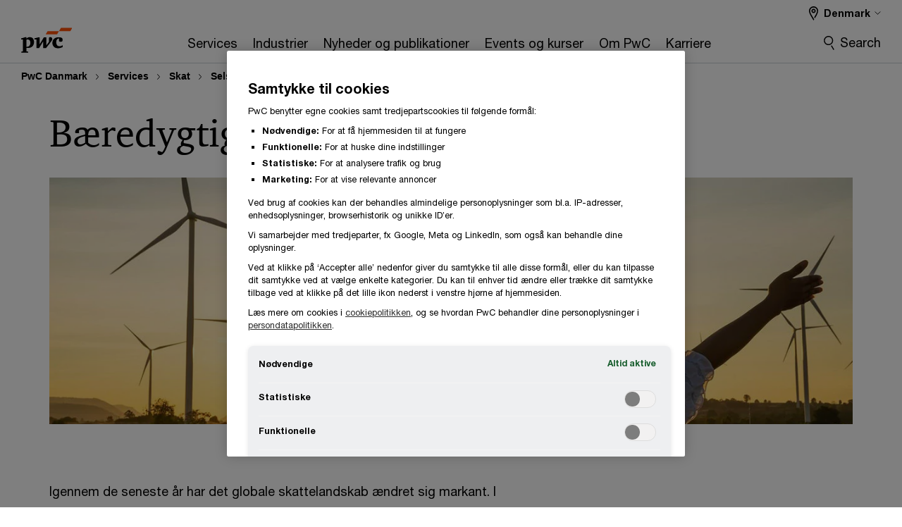

--- FILE ---
content_type: text/html; charset=UTF-8
request_url: https://www.pwc.dk/da/services/skat/selskabsskat/baeredygtig-skat.html
body_size: 23470
content:

<!DOCTYPE HTML>
<html lang="da">
    <head>
 









































    <link rel="icon" href="/etc.clientlibs/pwc/clientlibs/css_common/resources/image/favicon.ico" type="image/x-icon"/>
    <script src="/etc.clientlibs/clientlibs/granite/jquery/granite/csrf.min.56934e461ff6c436f962a5990541a527.js"></script>
<script src="/etc.clientlibs/pwc/clientlibs/clientlib-vendor/jquery.min.76a92234952929ebefaa60dd43afeddb.js"></script>

    






























 	
	
    
        <script type="text/javascript" src="/content/pwc/script/dk/da/base-longformgtconsent.js"></script>    
<!-- OneTrust Cookies Consent Notice start for pwc.dk -->
<script src="https://cdn.cookielaw.org/scripttemplates/otSDKStub.js" data-language="da" type="text/javascript" charset="UTF-8" data-domain-script="d70d0dc4-9be5-4ac9-aa5a-47b709c32231"></script>
<script type="text/javascript">
function OptanonWrapper() { }
</script>
<!-- OneTrust Cookies Consent Notice end for pwc.dk -->
    
    
    
	<script src="/etc.clientlibs/pwc/clientlibs/components-digitaldataanalytics.min.1e95b6b45050fb34422a222506511317.js"></script>

    <script>
        createObject('page.skipOptanonCall',true);
    </script>
	
    

<title>Sustainable taxes - B&aelig;redygtig skat
</title>
<meta http-equiv="content-language" content="da_dk"/>
<meta http-equiv="X-UA-Compatible" content="IE=edge">
<meta property="og:title" content="B&aelig;redygtig skat"/>
<meta property="og:type" content="article"/>
<meta property="og:site_name" content="PwC"/>
<meta property="og:description" content="Igennem de seneste &aring;r har det globale skattelandskab &aelig;ndret sig markant. I takt med at b&aelig;redygtighed er blevet en integreret del af virksomheders strategi, er skatter ogs&aring; i h&oslash;jere grad blevet en del af virksomhedernes strategiske grundlag."/>

<meta property="og:image" content="https://www.pwc.com/glob/dpe/en/secondary-support-images/desktop/adobestock-422279488.jpg"/>


<meta name="robots" content="index"/>
<meta name="keywords" content=""/>
<meta name="description" content="Igennem de seneste &aring;r har det globale skattelandskab &aelig;ndret sig markant. I takt med at b&aelig;redygtighed er blevet en integreret del af virksomheders strategi, er skatter ogs&aring; i h&oslash;jere grad blevet en del af virksomhedernes strategiske grundlag."/>
<meta name="author" content="PricewaterhouseCoopers"/>
<meta name="pwcTitle" content="Bæredygtig skat"/>
<meta name="pwcLocale" content="da_dk"/>
<meta name="pwcCountry" content='dk'/>


<meta name="pwcGeo.default" content="DK"/>
<meta name="pwcLang" content="da"/>
<meta name="pwcTag" content="">
<meta name="pwcHideLevel" content="0,2"/>
<meta name="target" content=""/>
<meta name="pwcReleaseDate" content="2021-03-10T10:56:00.000+01:00"/>	
<meta name="pwcLastModifiedDate" content="2025-07-30T12:49:57.337Z"/>	
<meta name="pwcselectednav" content=""/>
<meta name="viewport" id="pwcviewport" content="width=device-width, initial-scale=1.0">
<link rel="apple-touch-icon" href="/content/pwc/script/network/apple-touch-icon.png"/>

<link rel="canonical" href="https://www.pwc.dk/da/services/skat/selskabsskat/baeredygtig-skat.html"/>
<meta property="og:url" content="https://www.pwc.dk/da/services/skat/selskabsskat/baeredygtig-skat.html"/>


<script>
    var  page ="Sustainable taxes - B&aelig;redygtig skat";
    var anlyticsEscapeTitle = "B&aelig;redygtig skat";
    var anlyticsunescapeTitle = $('<textarea />').html(anlyticsEscapeTitle).text();
    var  templatePath ="/conf/pwc/settings/wcm/templates/level-3-landing-page-template-bu";
    var pwcReleaseDate = "2021-03-10T10:56:00.000+01:00";
    var pageNameUnescape = $('<textarea />').html(page).text();
    //PR-13329 change -- start
    var jsonData = {};
    if(Object.keys(jsonData).length){
        var taxonomyDataKey = jsonData.DataLayerKey !=null ? jsonData.DataLayerKey : "" ;
        var taxonomyDataValue =jsonData.DataLayerValue!=null ? jsonData.DataLayerValue : "";
        createObject(taxonomyDataKey,taxonomyDataValue);
    }
    
    //PR-13329 change -- end
    createObject('page.pageInfo.pageName', pageNameUnescape);
    createObject("page.pageInfo.pageType",templatePath.substring(templatePath.lastIndexOf('/')  + 1));
    createObject('page.content.publishDate', pwcReleaseDate);
    createObject('page.content.contentTitle', anlyticsunescapeTitle);
    createObject('page.content.contentType', "article");
    
    //PR-12825 change --start
    var pageContentJsonObject = {"ContentFullPathValueWithoutQueryParams":"/content/pwc/dk/da/services/skat/selskabsskat/baeredygtig-skat.html","ContentFullPathKey":"page.content.contentFullPath"};
    var urlQueryParams = new URLSearchParams(window.location.search);
    var pageUrlPath= pageContentJsonObject.ContentFullPathValueWithoutQueryParams;
    if(urlQueryParams!=''){
    	pageUrlPath=pageUrlPath.concat("?").concat(urlQueryParams);
    }
    createObject(pageContentJsonObject.ContentFullPathKey,pageUrlPath);
  	//PR-12825 change --end
  	
    //Added old dataLayer object value in digitalData.site object.
    digitalData.site ={"SiteValues":{"fullTagParent":"/","businessFunctionParent":"","topicsParent":"","funnel":"","businessFunction":"","industry":"","stakeholders":"","funnelParent":"","fullTag":"/","los":"","campaigns":"","economicBuyers":"","technologyParent":"","folderDirectory":"pwc/dk/da/services/skat/selskabsskat","contentType":"","campaignsParent":"","industriesParent":"","topics":"","pwcContentTypeParent":"","economicBuyersParent":"","servicesParent":"","services":"","technology":"","subLos":"","pwcContentType":"","contentLengthParent":"","industries":"","businessImperatives":"","contentLength":"","stakeholdersParent":"","businessImperativesParent":""},"additionalTags":"","business":{"businessChallenge":"","businessTopic":""},"accountRegistration":false};
</script>
<script type="application/ld+json">
{
    "@type": "Thing",
    "@context": "http://schema.org",
    "image": "https://www.pwc.com/glob/dpe/en/secondary-support-images/desktop/adobestock-422279488.jpg",
    "name":"Sustainable taxes - Bæredygtig skat",
    "description":"Igennem de seneste år har det globale skattelandskab ændret sig markant. I takt med at bæredygtighed er blevet en integreret del af virksomheders strategi, er skatter også i højere grad blevet en del af virksomhedernes strategiske grundlag."
}
</script>

    
	<script>
		var currentPageTerritory = 'dk';
        var componentAnimationDelayFlag = false;
	</script>
    

    

	
    

	
    

	
    

    





    



    

	
	

	
	

  
  

    

	

    
    
        <script>
            (function(win, doc, style, timeout) {
                var STYLE_ID = 'at-body-style';
                function getParent() {
                    return doc.getElementsByTagName('head')[0];
                }
                function addStyle(parent, id, def) {
                    if (!parent) {
                        return;
                    }
                    var style = doc.createElement('style');
                    style.id = id;
                    style.innerHTML = def;
                    parent.appendChild(style);
                }
                function removeStyle(parent, id) {
                    if (!parent) {
                        return;
                    }
                    var style = doc.getElementById(id);
                    if (!style) {
                        componentAnimationDelayFlag = false;
                        return;
                    }
                    parent.removeChild(style);
                }
                addStyle(getParent(), STYLE_ID, style);
                setTimeout(function() {
                    removeStyle(getParent(), STYLE_ID);
                }, timeout);
                componentAnimationDelayFlag = true;
            }(window, document, "body {opacity: 0 !important}", 3000));
        </script>
    
	
    
        <script>
            var pageTerritoryForDTM = 'dk';
        </script>
        <script src="//assets.adobedtm.com/94ed34440bb5/4705e19d28be/launch-1306aeece0b9.min.js" type="text/javascript" async></script>
        <script src="/etc.clientlibs/pwc/clientlibs/components-analytics.min.09fae73c6d4e6a64a3d6fec9bf69a6a7.js"></script>

    
    

    
    	
    

    

    
<script src="/etc.clientlibs/pwc/clientlibs/handlebars.min.cea4640e01740056e78b381c8d3b8d84.js"></script>




    
<script src="/etc.clientlibs/pwc/clientlibs/purify.min.861f03f452e5d56afa11ef73013b9d07.js"></script>




    
<link rel="stylesheet" href="/etc.clientlibs/pwc/clientlibs/longform/style-colors-rebrand.min.55a5cd0f49e7116a8dc3be45b77c8d11.css" type="text/css">
<link rel="stylesheet" href="/etc.clientlibs/pwc/clientlibs/rebrand-clientlibs/components-colors.min.1f799403448b688d16cd19b707feffe1.css" type="text/css">


       




<!-- <script src="//assets.adobedtm.com/c1b096e48fc8/1825f4c13961/launch-05a1756607c1-development.min.js" async></script>  -->

<input id="modnavigationid" type="hidden" value="/da/services/skat/selskabsskat/baeredygtig-skat/"/>
<input type="hidden" id="navmode" value="publish"/>

<input class="currentPagePath" type="hidden" value="/content/pwc/dk/da/services/skat/selskabsskat/baeredygtig-skat"/>
<input type="hidden" id="isUserReg" value="false"/>

    
    
    

    

    
    
    


<script>(window.BOOMR_mq=window.BOOMR_mq||[]).push(["addVar",{"rua.upush":"false","rua.cpush":"true","rua.upre":"false","rua.cpre":"true","rua.uprl":"false","rua.cprl":"false","rua.cprf":"false","rua.trans":"SJ-9c3c2704-471c-43e3-b02a-b8ce214698f2","rua.cook":"false","rua.ims":"false","rua.ufprl":"false","rua.cfprl":"false","rua.isuxp":"false","rua.texp":"norulematch","rua.ceh":"false","rua.ueh":"false","rua.ieh.st":"0"}]);</script>
                              <script>!function(e){var n="https://s.go-mpulse.net/boomerang/";if("False"=="True")e.BOOMR_config=e.BOOMR_config||{},e.BOOMR_config.PageParams=e.BOOMR_config.PageParams||{},e.BOOMR_config.PageParams.pci=!0,n="https://s2.go-mpulse.net/boomerang/";if(window.BOOMR_API_key="GZCM9-CJ7UJ-QXSTX-ZGJFD-8QHDY",function(){function e(){if(!r){var e=document.createElement("script");e.id="boomr-scr-as",e.src=window.BOOMR.url,e.async=!0,o.appendChild(e),r=!0}}function t(e){r=!0;var n,t,a,i,d=document,O=window;if(window.BOOMR.snippetMethod=e?"if":"i",t=function(e,n){var t=d.createElement("script");t.id=n||"boomr-if-as",t.src=window.BOOMR.url,BOOMR_lstart=(new Date).getTime(),e=e||d.body,e.appendChild(t)},!window.addEventListener&&window.attachEvent&&navigator.userAgent.match(/MSIE [67]\./))return window.BOOMR.snippetMethod="s",void t(o,"boomr-async");a=document.createElement("IFRAME"),a.src="about:blank",a.title="",a.role="presentation",a.loading="eager",i=(a.frameElement||a).style,i.width=0,i.height=0,i.border=0,i.display="none",o.appendChild(a);try{O=a.contentWindow,d=O.document.open()}catch(_){n=document.domain,a.src="javascript:var d=document.open();d.domain='"+n+"';void 0;",O=a.contentWindow,d=O.document.open()}if(n)d._boomrl=function(){this.domain=n,t()},d.write("<bo"+"dy onload='document._boomrl();'>");else if(O._boomrl=function(){t()},O.addEventListener)O.addEventListener("load",O._boomrl,!1);else if(O.attachEvent)O.attachEvent("onload",O._boomrl);d.close()}function a(e){window.BOOMR_onload=e&&e.timeStamp||(new Date).getTime()}if(!window.BOOMR||!window.BOOMR.version&&!window.BOOMR.snippetExecuted){window.BOOMR=window.BOOMR||{},window.BOOMR.snippetStart=(new Date).getTime(),window.BOOMR.snippetExecuted=!0,window.BOOMR.snippetVersion=14,window.BOOMR.url=n+"GZCM9-CJ7UJ-QXSTX-ZGJFD-8QHDY";var i=document.currentScript||document.getElementsByTagName("script")[0],o=i.parentNode,r=!1,d=document.createElement("link");if(d.relList&&"function"==typeof d.relList.supports&&d.relList.supports("preload")&&"as"in d)window.BOOMR.snippetMethod="p",d.href=window.BOOMR.url,d.rel="preload",d.as="script",d.addEventListener("load",e),d.addEventListener("error",function(){t(!0)}),setTimeout(function(){if(!r)t(!0)},3e3),BOOMR_lstart=(new Date).getTime(),o.appendChild(d);else t(!1);if(window.addEventListener)window.addEventListener("load",a,!1);else if(window.attachEvent)window.attachEvent("onload",a)}}(),"".length>0)if(e&&"performance"in e&&e.performance&&"function"==typeof e.performance.setResourceTimingBufferSize)e.performance.setResourceTimingBufferSize();!function(){if(BOOMR=e.BOOMR||{},BOOMR.plugins=BOOMR.plugins||{},!BOOMR.plugins.AK){var n="true"=="true"?1:0,t="",a="cj3f7pqxezgxg2lqu4wq-f-a5dce7e64-clientnsv4-s.akamaihd.net",i="false"=="true"?2:1,o={"ak.v":"39","ak.cp":"403552","ak.ai":parseInt("256182",10),"ak.ol":"0","ak.cr":9,"ak.ipv":4,"ak.proto":"h2","ak.rid":"5058103f","ak.r":45721,"ak.a2":n,"ak.m":"x","ak.n":"essl","ak.bpcip":"18.118.95.0","ak.cport":57020,"ak.gh":"23.33.25.15","ak.quicv":"","ak.tlsv":"tls1.3","ak.0rtt":"","ak.0rtt.ed":"","ak.csrc":"-","ak.acc":"","ak.t":"1768990509","ak.ak":"hOBiQwZUYzCg5VSAfCLimQ==86Hd/L8FU7efcXgASkf8G10VTlW4w6sq/aMIYCznlVKhpfvmfqgF6WYLtKWlOceqUEn8cD7SyIZ1PMITYIi0zlNbjQma7mxx4qWce9WNKzYR0FDDRj5qSbO/Xh2IWW8hbRAP7+Ns4CGWgOYQJPnfENYnNPo8ijqTHPvVbl8l69REd/zCYMn0Py5nOx/upMEmkAUdM+MEgtfCE+YXhVkdGLsB4xHllssUqb55yk8xNopS8CHqnmwZM1n/KMaCNgLb6Af8DoHfZhwhuMVCiAJnmQUzvldVmJH1RRBKi5qxDdwSrEMY5nE50W+vY/SOzkCt8W17m+HyhHk3az9CFP5jvMA5sy0EPYPc6HbkM3gmQ9P3xpWoUkpFrMT4sg3bZdXyri9xP8r8MjV4wUNzEY6hwnKcIqONWZbswWJQQz2Dldo=","ak.pv":"291","ak.dpoabenc":"","ak.tf":i};if(""!==t)o["ak.ruds"]=t;var r={i:!1,av:function(n){var t="http.initiator";if(n&&(!n[t]||"spa_hard"===n[t]))o["ak.feo"]=void 0!==e.aFeoApplied?1:0,BOOMR.addVar(o)},rv:function(){var e=["ak.bpcip","ak.cport","ak.cr","ak.csrc","ak.gh","ak.ipv","ak.m","ak.n","ak.ol","ak.proto","ak.quicv","ak.tlsv","ak.0rtt","ak.0rtt.ed","ak.r","ak.acc","ak.t","ak.tf"];BOOMR.removeVar(e)}};BOOMR.plugins.AK={akVars:o,akDNSPreFetchDomain:a,init:function(){if(!r.i){var e=BOOMR.subscribe;e("before_beacon",r.av,null,null),e("onbeacon",r.rv,null,null),r.i=!0}return this},is_complete:function(){return!0}}}}()}(window);</script></head>
    <body class="basepage page basicpage page-primary-col--orange page-secondary-col--orange page-tertiary-col--orange standard-reading level-3-landing-page-template page-primary-col--orange page-secondary-col--orange page-tertiary-col--orange bu-theme bu-migrated  bu-territory publish standard-spacing pwcscrolling longformcontent cmp-base-modernized">
        
             
            



			<div id="wrapper">
            
<div class="root container responsivegrid">

    
    
    
    <div id="container-00c987d605" class="cmp-container">
        
        <div class="ixfsection experiencefragment"><div class="mod-ixf-page-section"></div>


	<section id="header" style="height: auto" class="cmp-experiencefragment cmp-experiencefragment--dk-da fullwidth ">


    
    <div id="container-73cc4d6d66" class="cmp-container">
        


<div class="aem-Grid aem-Grid--12 aem-Grid--default--12 ">
    
    <div class="embedscript aem-GridColumn aem-GridColumn--default--12"><!-- SDI include (path: /content/experience-fragments/pwc/dk/da/header/dk-da/master/_jcr_content/root/embedscript.dynamic.html/pwc/components/modernized/content/embedscript, resourceType: pwc/components/modernized/content/embedscript) -->

    
        
        
            <script type="text/javascript" src="/content/pwc/script/dk/da/base-longform.js"></script>
        
    
        
            <link rel="stylesheet" type="text/css" href="/content/pwc/script/dk/da/base-longform.css"/>
        
        
    


    

</div>
<div class="slim-page-header-v2 parbase aem-GridColumn aem-GridColumn--default--12"><!-- SDI include (path: /content/experience-fragments/pwc/dk/da/header/dk-da/master/_jcr_content/root/slim_page_header_v2.dynamic.html/pwc/components/modernized/content/slim-page-header-v2, resourceType: pwc/components/modernized/content/slim-page-header-v2) -->

<nav id="skipNav" aria-label="Skip Links">
   <a tabindex="1" id="skipToContent" href="#" class="sr-only sr-only-focusable skip-content" aria-label="Skip to content">Skip to content</a>
   <a tabindex="1" id="skipToFooter" href="#pgFooter" class="sr-only sr-only-focusable skip-content" aria-label="Skip to footer">Skip to footer</a>   
</nav>
<div class="headerv2-container" data-current-level=""> 
  <header class="slimheader-v2 mod__header-v2">
      <input type='hidden' id='checkUserLoginOrNot' value='false'/>
      <a id="logoUrl" tabindex="3" href="https://www.pwc.dk/" aria-label="PwC homepage" class="slim-logo search-hide levelOneLink ">
      </a>
      <span class="mobile-search-btn non-bu-search-mobile " aria-label="Site Search" tabindex="0"></span>
      <span class="mobile-search-btn bu-search-mobile " aria-label="Site Search" tabindex="0"></span>
      <div tabindex="0" id="slim-hamburger" class="slim-hamburger-ico" aria-label="Menu " data-open-aria-label="Menu" data-close-aria-label="Menu Close">
         <span></span>
         <span></span>
         <span></span>
      </div>
      <div class="slim-navigation" style="opacity:0;">
         <nav class="nav-primary search-hide" data-tab-index-start="9" aria-label="Main Navigation">
    <a aria-controls="services-subnav-1" link-href="https://www.pwc.dk/da/services.html" href="#" data-has-subnav="true" data-nav-index="1" class="levelOneLink " nextpage-canonical-url="https://www.pwc.dk/da/services.html" navigation-title="Services" aria-label="Services "><span aria-hidden="true">Services</span></a>
            
         
    <a aria-controls="industrier-subnav-2" link-href="https://www.pwc.dk/da/industrier.html" href="#" data-has-subnav="true" data-nav-index="2" class="levelOneLink " nextpage-canonical-url="https://www.pwc.dk/da/industrier.html" navigation-title="Industrier" aria-label="Industrier "><span aria-hidden="true">Industrier</span></a>
            
         
    <a aria-controls="nyheder_og_publikationer-subnav-3" link-href="https://www.pwc.dk/da/artikler.html" href="#" data-has-subnav="true" data-nav-index="3" class="levelOneLink " nextpage-canonical-url="https://www.pwc.dk/da/artikler.html" navigation-title="Nyheder og publikationer" aria-label="Nyheder og publikationer "><span aria-hidden="true">Nyheder og publikationer</span></a>
            
         
    <a aria-controls="events_og_kurser-subnav-4" link-href="https://www.pwc.dk/da/arrangementer.html" href="#" data-has-subnav="true" data-nav-index="4" class="levelOneLink " nextpage-canonical-url="https://www.pwc.dk/da/arrangementer.html" navigation-title="Events og kurser" aria-label="Events og kurser "><span aria-hidden="true">Events og kurser</span></a>
            
         
    <a aria-controls="om_pwc-subnav-5" link-href="https://www.pwc.dk/da/om-os.html" href="#" data-has-subnav="true" data-nav-index="5" class="levelOneLink " nextpage-canonical-url="https://www.pwc.dk/da/om-os.html" navigation-title="Om PwC" aria-label="Om PwC "><span aria-hidden="true">Om PwC</span></a>
            
         
    <a aria-controls="karriere-subnav-6" link-href="https://www.pwc.dk/da/karriere.html" href="#" data-has-subnav="true" data-nav-index="6" class="levelOneLink " nextpage-canonical-url="https://www.pwc.dk/da/karriere.html" navigation-title="Karriere" aria-label="Karriere "><span aria-hidden="true">Karriere</span></a>
            
               <div class="nav-more" style="display: none;">
                  <p>More</p>
                  <div class="levelOneLink nav-more-dropdown">
                  </div>
               </div>
            
         </nav>
         
            
    <nav class="nav-secondary search-hide" aria-label="Secondary Navigation">
        
            
	<script id="overlay-template" type="text/x-handlebars-template">
<!--		<div class="authenticated-user-options hidden">
            <div class="user-option-list">
                <a tabindex="3"  class="register myaccount levelOneLink" href="{{myAccountHref}}">My Account</a>
                <a tabindex="4" class="sign-in signout levelOneLink" onclick="logOffUser(window.location.href)">Sign Out</a>
            </div>
        </div>
        <div class="user-options hidden">
            <a tabindex="3" class="sign-in userreg levelOneLink" data-href="{{signInHref}}" href="javascript:void(0);"> Sign in</a>
            <a tabindex="4" class="register userreg levelOneLink" href="{{createAccountHref}}"> Register</a>
        </div> -->
</script>

        
        <div class="login-data"></div>
        <!--<div data-sly-test="false" class="user-options hidden">
            <a tabindex="3" data-sly-test.loginLink="/bin/saml/internal/auth" data-href="" href="javascript:void(0);" class="sign-in userreg levelOneLink">Sign in</a>
            <a tabindex="4" data-sly-test.registerLink="https://login.pwc.com/identity/register?goto=" data-register-link="" href="javascript:void(0);" class="register userreg levelOneLink">Register</a>
        </div>-->
        <div class="location-options">
            <script id="language-selector-template" type="text/x-handlebars-template">
    <div class="options-language">
        <button tabindex="7" class="open-lang-options">{{jcrlanguage}} 
            <img alt="" class="non-bu-close-location-mobile" src="/etc.clientlibs/pwc/clientlibs/rebrand-clientlibs/components-colors/resources/images/slim-header-v2/Chevron.svg">
            <img alt="" class="bu-close-location-mobile" src="/etc.clientlibs/pwc/clientlibs/rebrand-clientlibs/components-colors/resources/images/slim-header-v2-bu/Chevron-bu.svg">
        </button>
        <img class="close-options non-bu-close-location-mobile" alt="" src="/etc.clientlibs/pwc/clientlibs/rebrand-clientlibs/components-colors/resources/images/slim-header-v2/close-icon-white.svg">
        <img class="close-options bu-close-location-mobile" alt="" src="/etc.clientlibs/pwc/clientlibs/rebrand-clientlibs/components-colors/resources/images/slim-header-v2-bu/Cancel-bu.svg">

    </div>
    <div class="slim-language-selector" id="langDialog" aria-label="{{langSelectorTitleText}}" role="dialog" aria-modal="true">
        <p>{{langSelectorTitleText}}</p>
        <div class="language-selector-list levelOneLink " id="lstLang" role="listbox" aria-labelledby="langDialog">
            {{#each languageSelectorData.alternateLanguages}}
            <a id="lang_{{@index}}" role="option" {{#if this.isCurrentLanguage}} class="is-active" {{/if}} href="{{this.linkURL}}" data-lang="{{this.linkText}}"> {{this.linkText}} </a>
            {{/each}}
        </div>
    </div>
</script>
            
                
<script id="territory-selector-template" type="text/x-handlebars-template">
	<button tabindex="6" aria-label="{{territorySelectorBtnText}}">
		<span>{{currentPageTerritoryName}} 
			<img alt="" class="non-bu-close-location-mobile" src="/etc.clientlibs/pwc/clientlibs/rebrand-clientlibs/components-colors/resources/images/slim-header-v2/Chevron.svg">
			<img alt="" class="bu-close-location-mobile" src="/etc.clientlibs/pwc/clientlibs/rebrand-clientlibs/components-colors/resources/images/slim-header-v2-bu/Chevron-bu.svg">
		</span>
		<img class="close-options non-bu-close-location-mobile" alt="" src="/etc.clientlibs/pwc/clientlibs/rebrand-clientlibs/components-colors/resources/images/slim-header-v2/close-icon-white.svg">
		<img class="close-options bu-close-location-mobile" alt="" src="/etc.clientlibs/pwc/clientlibs/rebrand-clientlibs/components-colors/resources/images/slim-header-v2-bu/Cancel-bu.svg">
	</button>
	<!-- territory dialog box starts here -->
	<div class="territory-selector" aria-label="{{findATerritoryText}}" id="lst-territory-selector" role="dialog" aria-modal="true">
		<div class="territory-selector-search">
				<label class="sr-only" for="searchField"> {{findATerritoryText}} </label>
				<input id="countrySearch" class="levelOneLink" name="country" type="text" placeholder="{{findATerritoryText}}">
		</div>
		<div class="territory-selector-list levelOneLink" id="lstTerritory" role="listbox" aria-labelledby="lst-territory-selector">
			{{#each territories}}
			{{#if territoryFinder}}
                    <a id="option_{{@index}}" role="option" class="{{#ifEquals name 'Global'}}region-global {{/ifEquals}}{{#ifEquals name ../currentPageTerritoryName}}is-active {{/ifEquals}}"
                    href="{{domain}}" data-value="{{name}}">{{name}}</a>
			{{#each alias}}
                    <a id="option_{{this}}_{{@index}}" role="option" class="{{#ifEquals name 'Global'}}region-global {{/ifEquals}}{{#ifEquals ../name ../../currentPageTerritoryName}}is-active {{/ifEquals}}"
                    href="{{../domain}}" data-value="{{this}}">{{this}}</a>
			{{/each}}
			{{#if @last}}
			<p id="option_noresult" role="option" class="territory-no-results">{{territoryNotFoundText}}</p>
			{{/if}}
			{{/if}}
			{{/each}}

		</div>
	</div>
</script>

            
            <div class="lo-backsplash"></div>
            <span class="option-country levelOneLink">
      </span>
            
            <span class="option-language">
          </span>
            
        </div>
    </nav>

         
         
         <div class="nav-search search-hide ">
            <button aria-expanded="false" class="search-hide levelOneLink">Search</button>
            <div class="search-hide searchbox">
               <form id="slimSearchForm" role="search" action="https://www.pwc.dk/da/search-results.html" method="get">
	               <input id="slimSearch" class="slim-search" type="text" name="searchfield" placeholder="Search for industries, products, services and more"/>
	                <input type="hidden" name="pwcSiteSection" autocomplete="off"/>
                    <input type="hidden" name="pwcLang" value="" autocomplete="off"/>
                    <input type="hidden" name="pwcGeo" value="" autocomplete="off"/>
                  <input type="submit" class="submit-search" value=""/>
               </form>
               <button id="close-search" aria-label="Search Close"></button>
            </div>
         </div>
      </div>
   </header>
   
	<script id="breadcrumb-template" type="text/x-handlebars-template">

            <button class="slimnav-v2-bc-toggle is-hidden">
	           <label class="sr-only">Show full breadcrumb</label>
	        </button>
				<div class="slimnav-v2-breadcrumbs">
				{{#each breadcrumbs}}
				 <a href="{{this.linkURL}}">{{this.linkText}}</a>
				{{/each}}
			    </div>

	</script>
        <div class="slimnav-breadcrumb"> </div>
	
   
   <div class="slimheader-sublevel-slide" data-nav-level="2">
      <div class="slide-shadow search-hide"></div>
      <div class="slide-bg"></div>
      
      
         <div id="services-subnav-1" class="sublevel-container search-hide show-subnav">
            <div class="sublevel-navs">
               <div class="slimnav-level2 slimheader-slide-nav">
                  <div class="slide-nav-contain">
                     <div class="sublevel-title-container search-hide">
                        <div class="slimnav-mobile-header">
                           <p> Menu</p>
                        </div>
                        <div class="slimheader-breadcrumb is-hidden">
                           <a href="#">Services</a>
                        </div>
                        <a href="https://www.pwc.dk/da/services.html" aria-label="Services " class="lv2-label" nextpage-canonical-url="https://www.pwc.dk/da/services.html" navigation-title="Services"><span aria-hidden="true">Services</span></a>
                     </div>
                     <nav>
    					<a class="levelTwoLink " data-breadcrumb="Services" href="https://www.pwc.dk/da/services/ai.html" aria-controls="ai_services-subnav-1-1" nextpage-canonical-url="https://www.pwc.dk/da/services/ai.html" navigation-title="AI Services" aria-label="AI Services "><span aria-hidden="true">AI Services</span></a>
                     
    					<a class="levelTwoLink " data-breadcrumb="Services" href="https://www.pwc.dk/da/services/sustainability.html" aria-controls="bæredygtighed-subnav-1-2" nextpage-canonical-url="https://www.pwc.dk/da/services/sustainability.html" navigation-title="Bæredygtighed" aria-label="Bæredygtighed "><span aria-hidden="true">Bæredygtighed</span></a>
                     
    					<a class="levelTwoLink has-lv3" data-breadcrumb="Services" href="https://www.pwc.dk/da/services/consulting.html" aria-controls="consulting_services-subnav-1-3" nextpage-canonical-url="https://www.pwc.dk/da/services/consulting.html" navigation-title="Consulting Services" aria-label="Consulting Services "><span aria-hidden="true">Consulting Services</span></a>
                     
    					<a class="levelTwoLink " data-breadcrumb="Services" href="https://www.pwc.dk/da/services/deals/corporate-finance.html" aria-controls="corporate_finance-subnav-1-4" nextpage-canonical-url="https://www.pwc.dk/da/services/deals/corporate-finance.html" navigation-title="Corporate Finance" aria-label="Corporate Finance "><span aria-hidden="true">Corporate Finance</span></a>
                     
    					<a class="levelTwoLink " data-breadcrumb="Services" href="https://www.pwc.dk/da/services/deals.html" aria-controls="deals-subnav-1-5" nextpage-canonical-url="https://www.pwc.dk/da/services/deals.html" navigation-title="Deals" aria-label="Deals "><span aria-hidden="true">Deals</span></a>
                     
    					<a class="levelTwoLink " data-breadcrumb="Services" href="https://www.pwc.dk/da/services/family-business.html" aria-controls="family_business_services-subnav-1-6" nextpage-canonical-url="https://www.pwc.dk/da/services/family-business.html" navigation-title="Family Business Services" aria-label="Family Business Services "><span aria-hidden="true">Family Business Services</span></a>
                     
    					<a class="levelTwoLink " data-breadcrumb="Services" href="https://www.pwc.dk/da/services/cfo-service.html" aria-controls="interim__og_cfo_services_-subnav-1-7" nextpage-canonical-url="https://www.pwc.dk/da/services/cfo-service.html" navigation-title="Interim- og CFO Services​" aria-label="Interim- og CFO Services​ "><span aria-hidden="true">Interim- og CFO Services​</span></a>
                     
    					<a class="levelTwoLink " data-breadcrumb="Services" href="https://www.pwc.dk/da/services/legal.html" aria-controls="legal_business_solutions_-subnav-1-8" nextpage-canonical-url="https://www.pwc.dk/da/services/legal.html" navigation-title="Legal Business Solutions​" aria-label="Legal Business Solutions​ "><span aria-hidden="true">Legal Business Solutions​</span></a>
                     
    					<a class="levelTwoLink " data-breadcrumb="Services" href="https://www.pwc.dk/da/services/regnskab.html" aria-controls="regnskab_og_selskabsret-subnav-1-9" nextpage-canonical-url="https://www.pwc.dk/da/services/regnskab.html" navigation-title="Regnskab og selskabsret" aria-label="Regnskab og selskabsret "><span aria-hidden="true">Regnskab og selskabsret</span></a>
                     
    					<a class="levelTwoLink " data-breadcrumb="Services" href="https://www.pwc.dk/da/services/revision.html" aria-controls="revision_og_erklæringer-subnav-1-10" nextpage-canonical-url="https://www.pwc.dk/da/services/revision.html" navigation-title="Revision og erklæringer" aria-label="Revision og erklæringer "><span aria-hidden="true">Revision og erklæringer</span></a>
                     
    					<a class="levelTwoLink " data-breadcrumb="Services" href="https://www.pwc.dk/da/services/sme.html" aria-controls="revision_og_rådgivning_til_ejerledere_-subnav-1-11" nextpage-canonical-url="https://www.pwc.dk/da/services/sme.html" navigation-title="Revision og rådgivning til ejerledere​" aria-label="Revision og rådgivning til ejerledere​ "><span aria-hidden="true">Revision og rådgivning til ejerledere​</span></a>
                     
    					<a class="levelTwoLink has-lv3" data-breadcrumb="Services" href="https://www.pwc.dk/da/services/risk-assurance.html" aria-controls="risk_assurance_services-subnav-1-12" nextpage-canonical-url="https://www.pwc.dk/da/services/risk-assurance.html" navigation-title="Risk Assurance Services" aria-label="Risk Assurance Services "><span aria-hidden="true">Risk Assurance Services</span></a>
                     
    					<a class="levelTwoLink has-lv3" data-breadcrumb="Services" href="https://www.pwc.dk/da/services/skat.html" aria-controls="skat-subnav-1-13" nextpage-canonical-url="https://www.pwc.dk/da/services/skat.html" navigation-title="Skat" aria-label="Skat "><span aria-hidden="true">Skat</span></a>
                     
    					<a class="levelTwoLink " data-breadcrumb="Services" href="https://www.pwc.dk/da/services.html" aria-controls="se_alle_services-subnav-1-14" nextpage-canonical-url="https://www.pwc.dk/da/services.html" navigation-title="Se alle services" aria-label="Se alle services "><span aria-hidden="true">Se alle services</span></a>
                     </nav>
                  </div>
               </div>
               <span class="slimnav-level3">
                  <div id="ai_services-subnav-1-1" class="slimheader-slide-nav">
                     <div class="slide-nav-contain">
                        <div class="sublevel-title-container search-hide">
                           <div class="slimnav-mobile-header">
                              <p> Menu</p>
                           </div>
                           <div class="slimheader-breadcrumb is-hidden">
                              <a href="#">Services</a>
                           </div>
                           <a href="https://www.pwc.dk/da/services/ai.html" class="lv2-label" nextpage-canonical-url="https://www.pwc.dk/da/services/ai.html" navigation-title="AI Services" aria-label="AI Services "><span aria-hidden="true">AI Services</span></a>
                        </div>
                        
                     </div>
                  </div>
               
                  <div id="bæredygtighed-subnav-1-2" class="slimheader-slide-nav">
                     <div class="slide-nav-contain">
                        <div class="sublevel-title-container search-hide">
                           <div class="slimnav-mobile-header">
                              <p> Menu</p>
                           </div>
                           <div class="slimheader-breadcrumb is-hidden">
                              <a href="#">Services</a>
                           </div>
                           <a href="https://www.pwc.dk/da/services/sustainability.html" class="lv2-label" nextpage-canonical-url="https://www.pwc.dk/da/services/sustainability.html" navigation-title="Bæredygtighed" aria-label="Bæredygtighed "><span aria-hidden="true">Bæredygtighed</span></a>
                        </div>
                        
                     </div>
                  </div>
               
                  <div id="consulting_services-subnav-1-3" class="slimheader-slide-nav">
                     <div class="slide-nav-contain">
                        <div class="sublevel-title-container search-hide">
                           <div class="slimnav-mobile-header">
                              <p> Menu</p>
                           </div>
                           <div class="slimheader-breadcrumb is-hidden">
                              <a href="#">Services</a>
                           </div>
                           <a href="https://www.pwc.dk/da/services/consulting.html" class="lv2-label" nextpage-canonical-url="https://www.pwc.dk/da/services/consulting.html" navigation-title="Consulting Services" aria-label="Consulting Services "><span aria-hidden="true">Consulting Services</span></a>
                        </div>
                        <nav>
                           <a class="levelThreeLink" href="https://www.pwc.dk/da/services/consulting/business-transformation.html" nextpage-canonical-url="https://www.pwc.dk/da/services/consulting/business-transformation.html" navigation-title="Business Transformation" aria-label="Business Transformation "><span aria-hidden="true">Business Transformation</span></a>
                        
                           <a class="levelThreeLink" href="https://www.pwc.dk/da/services/consulting/esg-transformation.html" nextpage-canonical-url="https://www.pwc.dk/da/services/consulting/esg-transformation.html" navigation-title="Bæredygtig Transformation" aria-label="Bæredygtig Transformation "><span aria-hidden="true">Bæredygtig Transformation</span></a>
                        
                           <a class="levelThreeLink" href="https://www.pwc.dk/da/services/consulting/cyber-transformation.html" nextpage-canonical-url="https://www.pwc.dk/da/services/consulting/cyber-transformation.html" navigation-title="Cyber, Risk &amp; Regulations" aria-label="Cyber, Risk &amp; Regulations "><span aria-hidden="true">Cyber, Risk &amp; Regulations</span></a>
                        
                           <a class="levelThreeLink" href="https://www.pwc.dk/da/services/consulting/digital-transformation.html" nextpage-canonical-url="https://www.pwc.dk/da/services/consulting/digital-transformation.html" navigation-title="Digital Transformation" aria-label="Digital Transformation "><span aria-hidden="true">Digital Transformation</span></a>
                        
                           <a class="levelThreeLink" href="https://www.pwc.dk/da/services/consulting/finance-transformation.html" nextpage-canonical-url="https://www.pwc.dk/da/services/consulting/finance-transformation.html" navigation-title="Finance Transformation" aria-label="Finance Transformation "><span aria-hidden="true">Finance Transformation</span></a>
                        
                           <a class="levelThreeLink" href="https://www.pwc.dk/da/services/consulting/fit-for-growth.html" nextpage-canonical-url="https://www.pwc.dk/da/services/consulting/fit-for-growth.html" navigation-title="Fit for Growth" aria-label="Fit for Growth "><span aria-hidden="true">Fit for Growth</span></a>
                        
                           <a class="levelThreeLink" href="https://www.pwc.dk/da/services/consulting/mergers-and-acquisitions.html" nextpage-canonical-url="https://www.pwc.dk/da/services/consulting/mergers-and-acquisitions.html" navigation-title="M&amp;A Consulting Services" aria-label="M&amp;A Consulting Services "><span aria-hidden="true">M&amp;A Consulting Services</span></a>
                        </nav>
                     </div>
                  </div>
               
                  <div id="corporate_finance-subnav-1-4" class="slimheader-slide-nav">
                     <div class="slide-nav-contain">
                        <div class="sublevel-title-container search-hide">
                           <div class="slimnav-mobile-header">
                              <p> Menu</p>
                           </div>
                           <div class="slimheader-breadcrumb is-hidden">
                              <a href="#">Services</a>
                           </div>
                           <a href="https://www.pwc.dk/da/services/deals/corporate-finance.html" class="lv2-label" nextpage-canonical-url="https://www.pwc.dk/da/services/deals/corporate-finance.html" navigation-title="Corporate Finance" aria-label="Corporate Finance "><span aria-hidden="true">Corporate Finance</span></a>
                        </div>
                        
                     </div>
                  </div>
               
                  <div id="deals-subnav-1-5" class="slimheader-slide-nav">
                     <div class="slide-nav-contain">
                        <div class="sublevel-title-container search-hide">
                           <div class="slimnav-mobile-header">
                              <p> Menu</p>
                           </div>
                           <div class="slimheader-breadcrumb is-hidden">
                              <a href="#">Services</a>
                           </div>
                           <a href="https://www.pwc.dk/da/services/deals.html" class="lv2-label" nextpage-canonical-url="https://www.pwc.dk/da/services/deals.html" navigation-title="Deals" aria-label="Deals "><span aria-hidden="true">Deals</span></a>
                        </div>
                        
                     </div>
                  </div>
               
                  <div id="family_business_services-subnav-1-6" class="slimheader-slide-nav">
                     <div class="slide-nav-contain">
                        <div class="sublevel-title-container search-hide">
                           <div class="slimnav-mobile-header">
                              <p> Menu</p>
                           </div>
                           <div class="slimheader-breadcrumb is-hidden">
                              <a href="#">Services</a>
                           </div>
                           <a href="https://www.pwc.dk/da/services/family-business.html" class="lv2-label" nextpage-canonical-url="https://www.pwc.dk/da/services/family-business.html" navigation-title="Family Business Services" aria-label="Family Business Services "><span aria-hidden="true">Family Business Services</span></a>
                        </div>
                        
                     </div>
                  </div>
               
                  <div id="interim__og_cfo_services_-subnav-1-7" class="slimheader-slide-nav">
                     <div class="slide-nav-contain">
                        <div class="sublevel-title-container search-hide">
                           <div class="slimnav-mobile-header">
                              <p> Menu</p>
                           </div>
                           <div class="slimheader-breadcrumb is-hidden">
                              <a href="#">Services</a>
                           </div>
                           <a href="https://www.pwc.dk/da/services/cfo-service.html" class="lv2-label" nextpage-canonical-url="https://www.pwc.dk/da/services/cfo-service.html" navigation-title="Interim- og CFO Services​" aria-label="Interim- og CFO Services​ "><span aria-hidden="true">Interim- og CFO Services​</span></a>
                        </div>
                        
                     </div>
                  </div>
               
                  <div id="legal_business_solutions_-subnav-1-8" class="slimheader-slide-nav">
                     <div class="slide-nav-contain">
                        <div class="sublevel-title-container search-hide">
                           <div class="slimnav-mobile-header">
                              <p> Menu</p>
                           </div>
                           <div class="slimheader-breadcrumb is-hidden">
                              <a href="#">Services</a>
                           </div>
                           <a href="https://www.pwc.dk/da/services/legal.html" class="lv2-label" nextpage-canonical-url="https://www.pwc.dk/da/services/legal.html" navigation-title="Legal Business Solutions​" aria-label="Legal Business Solutions​ "><span aria-hidden="true">Legal Business Solutions​</span></a>
                        </div>
                        
                     </div>
                  </div>
               
                  <div id="regnskab_og_selskabsret-subnav-1-9" class="slimheader-slide-nav">
                     <div class="slide-nav-contain">
                        <div class="sublevel-title-container search-hide">
                           <div class="slimnav-mobile-header">
                              <p> Menu</p>
                           </div>
                           <div class="slimheader-breadcrumb is-hidden">
                              <a href="#">Services</a>
                           </div>
                           <a href="https://www.pwc.dk/da/services/regnskab.html" class="lv2-label" nextpage-canonical-url="https://www.pwc.dk/da/services/regnskab.html" navigation-title="Regnskab og selskabsret" aria-label="Regnskab og selskabsret "><span aria-hidden="true">Regnskab og selskabsret</span></a>
                        </div>
                        
                     </div>
                  </div>
               
                  <div id="revision_og_erklæringer-subnav-1-10" class="slimheader-slide-nav">
                     <div class="slide-nav-contain">
                        <div class="sublevel-title-container search-hide">
                           <div class="slimnav-mobile-header">
                              <p> Menu</p>
                           </div>
                           <div class="slimheader-breadcrumb is-hidden">
                              <a href="#">Services</a>
                           </div>
                           <a href="https://www.pwc.dk/da/services/revision.html" class="lv2-label" nextpage-canonical-url="https://www.pwc.dk/da/services/revision.html" navigation-title="Revision og erklæringer" aria-label="Revision og erklæringer "><span aria-hidden="true">Revision og erklæringer</span></a>
                        </div>
                        
                     </div>
                  </div>
               
                  <div id="revision_og_rådgivning_til_ejerledere_-subnav-1-11" class="slimheader-slide-nav">
                     <div class="slide-nav-contain">
                        <div class="sublevel-title-container search-hide">
                           <div class="slimnav-mobile-header">
                              <p> Menu</p>
                           </div>
                           <div class="slimheader-breadcrumb is-hidden">
                              <a href="#">Services</a>
                           </div>
                           <a href="https://www.pwc.dk/da/services/sme.html" class="lv2-label" nextpage-canonical-url="https://www.pwc.dk/da/services/sme.html" navigation-title="Revision og rådgivning til ejerledere​" aria-label="Revision og rådgivning til ejerledere​ "><span aria-hidden="true">Revision og rådgivning til ejerledere​</span></a>
                        </div>
                        
                     </div>
                  </div>
               
                  <div id="risk_assurance_services-subnav-1-12" class="slimheader-slide-nav">
                     <div class="slide-nav-contain">
                        <div class="sublevel-title-container search-hide">
                           <div class="slimnav-mobile-header">
                              <p> Menu</p>
                           </div>
                           <div class="slimheader-breadcrumb is-hidden">
                              <a href="#">Services</a>
                           </div>
                           <a href="https://www.pwc.dk/da/services/risk-assurance.html" class="lv2-label" nextpage-canonical-url="https://www.pwc.dk/da/services/risk-assurance.html" navigation-title="Risk Assurance Services" aria-label="Risk Assurance Services "><span aria-hidden="true">Risk Assurance Services</span></a>
                        </div>
                        <nav>
                           <a class="levelThreeLink" href="https://www.pwc.dk/da/services/risk-assurance/digital-trust.html" nextpage-canonical-url="https://www.pwc.dk/da/services/risk-assurance/digital-trust.html" navigation-title="Digital Trust" aria-label="Digital Trust "><span aria-hidden="true">Digital Trust</span></a>
                        
                           <a class="levelThreeLink" href="https://www.pwc.dk/da/services/intern-revision.html" nextpage-canonical-url="https://www.pwc.dk/da/services/intern-revision.html" navigation-title="Intern Revision​" aria-label="Intern Revision​ "><span aria-hidden="true">Intern Revision​</span></a>
                        
                           <a class="levelThreeLink" href="https://www.pwc.dk/da/services/risk-assurance/trust-and-transparency.html" nextpage-canonical-url="https://www.pwc.dk/da/services/risk-assurance/trust-and-transparency.html" navigation-title="Trust &amp; Transparency ​" aria-label="Trust &amp; Transparency ​ "><span aria-hidden="true">Trust &amp; Transparency ​</span></a>
                        </nav>
                     </div>
                  </div>
               
                  <div id="skat-subnav-1-13" class="slimheader-slide-nav">
                     <div class="slide-nav-contain">
                        <div class="sublevel-title-container search-hide">
                           <div class="slimnav-mobile-header">
                              <p> Menu</p>
                           </div>
                           <div class="slimheader-breadcrumb is-hidden">
                              <a href="#">Services</a>
                           </div>
                           <a href="https://www.pwc.dk/da/services/skat.html" class="lv2-label" nextpage-canonical-url="https://www.pwc.dk/da/services/skat.html" navigation-title="Skat" aria-label="Skat "><span aria-hidden="true">Skat</span></a>
                        </div>
                        <nav>
                           <a class="levelThreeLink" href="https://www.pwc.dk/da/services/skat/compliance-wealth.html" nextpage-canonical-url="https://www.pwc.dk/da/services/skat/compliance-wealth.html" navigation-title="Compliance &amp; Wealth" aria-label="Compliance &amp; Wealth "><span aria-hidden="true">Compliance &amp; Wealth</span></a>
                        
                           <a class="levelThreeLink" href="https://www.pwc.dk/da/services/skat/afgifter.html" nextpage-canonical-url="https://www.pwc.dk/da/services/skat/afgifter.html" navigation-title="Afgifter" aria-label="Afgifter "><span aria-hidden="true">Afgifter</span></a>
                        
                           <a class="levelThreeLink" href="https://www.pwc.dk/da/services/skat/moms.html" nextpage-canonical-url="https://www.pwc.dk/da/services/skat/moms.html" navigation-title="Moms" aria-label="Moms "><span aria-hidden="true">Moms</span></a>
                        
                           <a class="levelThreeLink" href="https://www.pwc.dk/da/services/skat/selskabsskat.html" nextpage-canonical-url="https://www.pwc.dk/da/services/skat/selskabsskat.html" navigation-title="Selskabsskat og virksomhedsskat" aria-label="Selskabsskat og virksomhedsskat "><span aria-hidden="true">Selskabsskat og virksomhedsskat</span></a>
                        </nav>
                     </div>
                  </div>
               
                  <div id="se_alle_services-subnav-1-14" class="slimheader-slide-nav">
                     <div class="slide-nav-contain">
                        <div class="sublevel-title-container search-hide">
                           <div class="slimnav-mobile-header">
                              <p> Menu</p>
                           </div>
                           <div class="slimheader-breadcrumb is-hidden">
                              <a href="#">Services</a>
                           </div>
                           <a href="https://www.pwc.dk/da/services.html" class="lv2-label" nextpage-canonical-url="https://www.pwc.dk/da/services.html" navigation-title="Se alle services" aria-label="Se alle services "><span aria-hidden="true">Se alle services</span></a>
                        </div>
                        
                     </div>
                  </div>
               </span>
               
            </div>
            <button class="slimheader-close search-hide" aria-label="Menu Close"></button>
         </div>
      
         <div id="industrier-subnav-2" class="sublevel-container search-hide show-subnav">
            <div class="sublevel-navs">
               <div class="slimnav-level2 slimheader-slide-nav">
                  <div class="slide-nav-contain">
                     <div class="sublevel-title-container search-hide">
                        <div class="slimnav-mobile-header">
                           <p> Menu</p>
                        </div>
                        <div class="slimheader-breadcrumb is-hidden">
                           <a href="#">Industrier</a>
                        </div>
                        <a href="https://www.pwc.dk/da/industrier.html" aria-label="Industrier " class="lv2-label" nextpage-canonical-url="https://www.pwc.dk/da/industrier.html" navigation-title="Industrier"><span aria-hidden="true">Industrier</span></a>
                     </div>
                     <nav>
    					<a class="levelTwoLink " data-breadcrumb="Industrier" href="https://www.pwc.dk/da/industrier/energi.html" aria-controls="energi__og_forsyningssektoren-subnav-2-1" nextpage-canonical-url="https://www.pwc.dk/da/industrier/energi.html" navigation-title="Energi- og forsyningssektoren" aria-label="Energi- og forsyningssektoren "><span aria-hidden="true">Energi- og forsyningssektoren</span></a>
                     
    					<a class="levelTwoLink " data-breadcrumb="Industrier" href="https://www.pwc.dk/da/industrier/finansiel-sektor.html" aria-controls="finansiel_sektor-subnav-2-2" nextpage-canonical-url="https://www.pwc.dk/da/industrier/finansiel-sektor.html" navigation-title="Finansiel sektor" aria-label="Finansiel sektor "><span aria-hidden="true">Finansiel sektor</span></a>
                     
    					<a class="levelTwoLink " data-breadcrumb="Industrier" href="https://www.pwc.dk/da/offentlig/forsvaret.html" aria-controls="forsvarssektoren-subnav-2-3" nextpage-canonical-url="https://www.pwc.dk/da/offentlig/forsvaret.html" navigation-title="Forsvarssektoren" aria-label="Forsvarssektoren "><span aria-hidden="true">Forsvarssektoren</span></a>
                     
    					<a class="levelTwoLink " data-breadcrumb="Industrier" href="https://www.pwc.dk/da/offentlig.html" aria-controls="offentlig_sektor-subnav-2-4" nextpage-canonical-url="https://www.pwc.dk/da/offentlig.html" navigation-title="Offentlig sektor" aria-label="Offentlig sektor "><span aria-hidden="true">Offentlig sektor</span></a>
                     
    					<a class="levelTwoLink has-lv3" data-breadcrumb="Industrier" href="https://www.pwc.dk/da/offentlig/sundhed.html" aria-controls="sundhedssektoren-subnav-2-5" nextpage-canonical-url="https://www.pwc.dk/da/offentlig/sundhed.html" navigation-title="Sundhedssektoren" aria-label="Sundhedssektoren "><span aria-hidden="true">Sundhedssektoren</span></a>
                     
    					<a class="levelTwoLink " data-breadcrumb="Industrier" href="https://www.pwc.dk/da/industrier/pharma.html" aria-controls="pharma_og_life_science-subnav-2-6" nextpage-canonical-url="https://www.pwc.dk/da/industrier/pharma.html" navigation-title="Pharma og life science" aria-label="Pharma og life science "><span aria-hidden="true">Pharma og life science</span></a>
                     
    					<a class="levelTwoLink " data-breadcrumb="Industrier" href="https://www.pwc.dk/da/industrier.html" aria-controls="se_alle_industrier_og_brancher-subnav-2-7" nextpage-canonical-url="https://www.pwc.dk/da/industrier.html" navigation-title="Se alle industrier og brancher" aria-label="Se alle industrier og brancher "><span aria-hidden="true">Se alle industrier og brancher</span></a>
                     </nav>
                  </div>
               </div>
               <span class="slimnav-level3">
                  <div id="energi__og_forsyningssektoren-subnav-2-1" class="slimheader-slide-nav">
                     <div class="slide-nav-contain">
                        <div class="sublevel-title-container search-hide">
                           <div class="slimnav-mobile-header">
                              <p> Menu</p>
                           </div>
                           <div class="slimheader-breadcrumb is-hidden">
                              <a href="#">Industrier</a>
                           </div>
                           <a href="https://www.pwc.dk/da/industrier/energi.html" class="lv2-label" nextpage-canonical-url="https://www.pwc.dk/da/industrier/energi.html" navigation-title="Energi- og forsyningssektoren" aria-label="Energi- og forsyningssektoren "><span aria-hidden="true">Energi- og forsyningssektoren</span></a>
                        </div>
                        
                     </div>
                  </div>
               
                  <div id="finansiel_sektor-subnav-2-2" class="slimheader-slide-nav">
                     <div class="slide-nav-contain">
                        <div class="sublevel-title-container search-hide">
                           <div class="slimnav-mobile-header">
                              <p> Menu</p>
                           </div>
                           <div class="slimheader-breadcrumb is-hidden">
                              <a href="#">Industrier</a>
                           </div>
                           <a href="https://www.pwc.dk/da/industrier/finansiel-sektor.html" class="lv2-label" nextpage-canonical-url="https://www.pwc.dk/da/industrier/finansiel-sektor.html" navigation-title="Finansiel sektor" aria-label="Finansiel sektor "><span aria-hidden="true">Finansiel sektor</span></a>
                        </div>
                        
                     </div>
                  </div>
               
                  <div id="forsvarssektoren-subnav-2-3" class="slimheader-slide-nav">
                     <div class="slide-nav-contain">
                        <div class="sublevel-title-container search-hide">
                           <div class="slimnav-mobile-header">
                              <p> Menu</p>
                           </div>
                           <div class="slimheader-breadcrumb is-hidden">
                              <a href="#">Industrier</a>
                           </div>
                           <a href="https://www.pwc.dk/da/offentlig/forsvaret.html" class="lv2-label" nextpage-canonical-url="https://www.pwc.dk/da/offentlig/forsvaret.html" navigation-title="Forsvarssektoren" aria-label="Forsvarssektoren "><span aria-hidden="true">Forsvarssektoren</span></a>
                        </div>
                        
                     </div>
                  </div>
               
                  <div id="offentlig_sektor-subnav-2-4" class="slimheader-slide-nav">
                     <div class="slide-nav-contain">
                        <div class="sublevel-title-container search-hide">
                           <div class="slimnav-mobile-header">
                              <p> Menu</p>
                           </div>
                           <div class="slimheader-breadcrumb is-hidden">
                              <a href="#">Industrier</a>
                           </div>
                           <a href="https://www.pwc.dk/da/offentlig.html" class="lv2-label" nextpage-canonical-url="https://www.pwc.dk/da/offentlig.html" navigation-title="Offentlig sektor" aria-label="Offentlig sektor "><span aria-hidden="true">Offentlig sektor</span></a>
                        </div>
                        
                     </div>
                  </div>
               
                  <div id="sundhedssektoren-subnav-2-5" class="slimheader-slide-nav">
                     <div class="slide-nav-contain">
                        <div class="sublevel-title-container search-hide">
                           <div class="slimnav-mobile-header">
                              <p> Menu</p>
                           </div>
                           <div class="slimheader-breadcrumb is-hidden">
                              <a href="#">Industrier</a>
                           </div>
                           <a href="https://www.pwc.dk/da/offentlig/sundhed.html" class="lv2-label" nextpage-canonical-url="https://www.pwc.dk/da/offentlig/sundhed.html" navigation-title="Sundhedssektoren" aria-label="Sundhedssektoren "><span aria-hidden="true">Sundhedssektoren</span></a>
                        </div>
                        <nav>
                           <a class="levelThreeLink" href="https://www.pwc.dk/da/offentlig/sundhed.html" nextpage-canonical-url="https://www.pwc.dk/da/offentlig/sundhed.html" navigation-title="Sundhedssektoren" aria-label="Sundhedssektoren "><span aria-hidden="true">Sundhedssektoren</span></a>
                        
                           <a class="levelThreeLink" href="https://www.pwc.dk/da/services/sme/praksissektoren.html" nextpage-canonical-url="https://www.pwc.dk/da/services/sme/praksissektoren.html" navigation-title="Praksissektoren" aria-label="Praksissektoren "><span aria-hidden="true">Praksissektoren</span></a>
                        </nav>
                     </div>
                  </div>
               
                  <div id="pharma_og_life_science-subnav-2-6" class="slimheader-slide-nav">
                     <div class="slide-nav-contain">
                        <div class="sublevel-title-container search-hide">
                           <div class="slimnav-mobile-header">
                              <p> Menu</p>
                           </div>
                           <div class="slimheader-breadcrumb is-hidden">
                              <a href="#">Industrier</a>
                           </div>
                           <a href="https://www.pwc.dk/da/industrier/pharma.html" class="lv2-label" nextpage-canonical-url="https://www.pwc.dk/da/industrier/pharma.html" navigation-title="Pharma og life science" aria-label="Pharma og life science "><span aria-hidden="true">Pharma og life science</span></a>
                        </div>
                        
                     </div>
                  </div>
               
                  <div id="se_alle_industrier_og_brancher-subnav-2-7" class="slimheader-slide-nav">
                     <div class="slide-nav-contain">
                        <div class="sublevel-title-container search-hide">
                           <div class="slimnav-mobile-header">
                              <p> Menu</p>
                           </div>
                           <div class="slimheader-breadcrumb is-hidden">
                              <a href="#">Industrier</a>
                           </div>
                           <a href="https://www.pwc.dk/da/industrier.html" class="lv2-label" nextpage-canonical-url="https://www.pwc.dk/da/industrier.html" navigation-title="Se alle industrier og brancher" aria-label="Se alle industrier og brancher "><span aria-hidden="true">Se alle industrier og brancher</span></a>
                        </div>
                        
                     </div>
                  </div>
               </span>
               
            </div>
            <button class="slimheader-close search-hide" aria-label="Menu Close"></button>
         </div>
      
         <div id="nyheder_og_publikationer-subnav-3" class="sublevel-container search-hide show-subnav">
            <div class="sublevel-navs">
               <div class="slimnav-level2 slimheader-slide-nav">
                  <div class="slide-nav-contain">
                     <div class="sublevel-title-container search-hide">
                        <div class="slimnav-mobile-header">
                           <p> Menu</p>
                        </div>
                        <div class="slimheader-breadcrumb is-hidden">
                           <a href="#">Nyheder og publikationer</a>
                        </div>
                        <a href="https://www.pwc.dk/da/artikler.html" aria-label="Nyheder og publikationer " class="lv2-label" nextpage-canonical-url="https://www.pwc.dk/da/artikler.html" navigation-title="Nyheder og publikationer"><span aria-hidden="true">Nyheder og publikationer</span></a>
                     </div>
                     <nav>
    					<a class="levelTwoLink " data-breadcrumb="Nyheder og publikationer" href="https://www.pwc.dk/da/artikler.html" aria-controls="nyheder_og_artikler-subnav-3-1" nextpage-canonical-url="https://www.pwc.dk/da/artikler.html" navigation-title="Nyheder og artikler" aria-label="Nyheder og artikler "><span aria-hidden="true">Nyheder og artikler</span></a>
                     
    					<a class="levelTwoLink " data-breadcrumb="Nyheder og publikationer" href="https://www.pwc.dk/da/publikationer.html" aria-controls="publikationer_og_udgivelser-subnav-3-2" nextpage-canonical-url="https://www.pwc.dk/da/publikationer.html" navigation-title="Publikationer og udgivelser" aria-label="Publikationer og udgivelser "><span aria-hidden="true">Publikationer og udgivelser</span></a>
                     
    					<a class="levelTwoLink " data-breadcrumb="Nyheder og publikationer" href="https://www.pwc.dk/da/nyhedsbrev.html" aria-controls="pwc_s_nyhedsbrev-subnav-3-3" nextpage-canonical-url="https://www.pwc.dk/da/nyhedsbrev.html" navigation-title="PwC&#39;s nyhedsbrev" aria-label="PwC&#39;s nyhedsbrev "><span aria-hidden="true">PwC&#39;s nyhedsbrev</span></a>
                     
    					<a class="levelTwoLink " data-breadcrumb="Nyheder og publikationer" href="https://www.pwc.dk/da/presse.html" aria-controls="presserum-subnav-3-4" nextpage-canonical-url="https://www.pwc.dk/da/presse.html" navigation-title="Presserum" aria-label="Presserum "><span aria-hidden="true">Presserum</span></a>
                     
    					<a class="levelTwoLink " data-breadcrumb="Nyheder og publikationer" href="https://cxomagasinet.pwc.dk" aria-controls="cxo_magasinet-subnav-3-5" nextpage-canonical-url="https://cxomagasinet.pwc.dk" navigation-title="CXO Magasinet" aria-label="CXO Magasinet "><span aria-hidden="true">CXO Magasinet</span></a>
                     </nav>
                  </div>
               </div>
               <span class="slimnav-level3">
                  <div id="nyheder_og_artikler-subnav-3-1" class="slimheader-slide-nav">
                     <div class="slide-nav-contain">
                        <div class="sublevel-title-container search-hide">
                           <div class="slimnav-mobile-header">
                              <p> Menu</p>
                           </div>
                           <div class="slimheader-breadcrumb is-hidden">
                              <a href="#">Nyheder og publikationer</a>
                           </div>
                           <a href="https://www.pwc.dk/da/artikler.html" class="lv2-label" nextpage-canonical-url="https://www.pwc.dk/da/artikler.html" navigation-title="Nyheder og artikler" aria-label="Nyheder og artikler "><span aria-hidden="true">Nyheder og artikler</span></a>
                        </div>
                        
                     </div>
                  </div>
               
                  <div id="publikationer_og_udgivelser-subnav-3-2" class="slimheader-slide-nav">
                     <div class="slide-nav-contain">
                        <div class="sublevel-title-container search-hide">
                           <div class="slimnav-mobile-header">
                              <p> Menu</p>
                           </div>
                           <div class="slimheader-breadcrumb is-hidden">
                              <a href="#">Nyheder og publikationer</a>
                           </div>
                           <a href="https://www.pwc.dk/da/publikationer.html" class="lv2-label" nextpage-canonical-url="https://www.pwc.dk/da/publikationer.html" navigation-title="Publikationer og udgivelser" aria-label="Publikationer og udgivelser "><span aria-hidden="true">Publikationer og udgivelser</span></a>
                        </div>
                        
                     </div>
                  </div>
               
                  <div id="pwc_s_nyhedsbrev-subnav-3-3" class="slimheader-slide-nav">
                     <div class="slide-nav-contain">
                        <div class="sublevel-title-container search-hide">
                           <div class="slimnav-mobile-header">
                              <p> Menu</p>
                           </div>
                           <div class="slimheader-breadcrumb is-hidden">
                              <a href="#">Nyheder og publikationer</a>
                           </div>
                           <a href="https://www.pwc.dk/da/nyhedsbrev.html" class="lv2-label" nextpage-canonical-url="https://www.pwc.dk/da/nyhedsbrev.html" navigation-title="PwC&#39;s nyhedsbrev" aria-label="PwC&#39;s nyhedsbrev "><span aria-hidden="true">PwC&#39;s nyhedsbrev</span></a>
                        </div>
                        
                     </div>
                  </div>
               
                  <div id="presserum-subnav-3-4" class="slimheader-slide-nav">
                     <div class="slide-nav-contain">
                        <div class="sublevel-title-container search-hide">
                           <div class="slimnav-mobile-header">
                              <p> Menu</p>
                           </div>
                           <div class="slimheader-breadcrumb is-hidden">
                              <a href="#">Nyheder og publikationer</a>
                           </div>
                           <a href="https://www.pwc.dk/da/presse.html" class="lv2-label" nextpage-canonical-url="https://www.pwc.dk/da/presse.html" navigation-title="Presserum" aria-label="Presserum "><span aria-hidden="true">Presserum</span></a>
                        </div>
                        
                     </div>
                  </div>
               
                  <div id="cxo_magasinet-subnav-3-5" class="slimheader-slide-nav">
                     <div class="slide-nav-contain">
                        <div class="sublevel-title-container search-hide">
                           <div class="slimnav-mobile-header">
                              <p> Menu</p>
                           </div>
                           <div class="slimheader-breadcrumb is-hidden">
                              <a href="#">Nyheder og publikationer</a>
                           </div>
                           <a href="https://cxomagasinet.pwc.dk" class="lv2-label" nextpage-canonical-url="https://cxomagasinet.pwc.dk" navigation-title="CXO Magasinet" aria-label="CXO Magasinet "><span aria-hidden="true">CXO Magasinet</span></a>
                        </div>
                        
                     </div>
                  </div>
               </span>
               
            </div>
            <button class="slimheader-close search-hide" aria-label="Menu Close"></button>
         </div>
      
         <div id="events_og_kurser-subnav-4" class="sublevel-container search-hide show-subnav">
            <div class="sublevel-navs">
               <div class="slimnav-level2 slimheader-slide-nav">
                  <div class="slide-nav-contain">
                     <div class="sublevel-title-container search-hide">
                        <div class="slimnav-mobile-header">
                           <p> Menu</p>
                        </div>
                        <div class="slimheader-breadcrumb is-hidden">
                           <a href="#">Events og kurser</a>
                        </div>
                        <a href="https://www.pwc.dk/da/arrangementer.html" aria-label="Events og kurser " class="lv2-label" nextpage-canonical-url="https://www.pwc.dk/da/arrangementer.html" navigation-title="Events og kurser"><span aria-hidden="true">Events og kurser</span></a>
                     </div>
                     <nav>
    					<a class="levelTwoLink " data-breadcrumb="Events og kurser" href="https://www.pwc.dk/da/arrangementer.html" aria-controls="konferencer__kåringer_og_arrangementer-subnav-4-1" nextpage-canonical-url="https://www.pwc.dk/da/arrangementer.html" navigation-title="Konferencer, kåringer og arrangementer" aria-label="Konferencer, kåringer og arrangementer "><span aria-hidden="true">Konferencer, kåringer og arrangementer</span></a>
                     
    					<a class="levelTwoLink " data-breadcrumb="Events og kurser" href="https://www.pwc.dk/da/academy.html" aria-controls="kurser-subnav-4-2" nextpage-canonical-url="https://www.pwc.dk/da/academy.html" navigation-title="Kurser" aria-label="Kurser "><span aria-hidden="true">Kurser</span></a>
                     </nav>
                  </div>
               </div>
               <span class="slimnav-level3">
                  <div id="konferencer__kåringer_og_arrangementer-subnav-4-1" class="slimheader-slide-nav">
                     <div class="slide-nav-contain">
                        <div class="sublevel-title-container search-hide">
                           <div class="slimnav-mobile-header">
                              <p> Menu</p>
                           </div>
                           <div class="slimheader-breadcrumb is-hidden">
                              <a href="#">Events og kurser</a>
                           </div>
                           <a href="https://www.pwc.dk/da/arrangementer.html" class="lv2-label" nextpage-canonical-url="https://www.pwc.dk/da/arrangementer.html" navigation-title="Konferencer, kåringer og arrangementer" aria-label="Konferencer, kåringer og arrangementer "><span aria-hidden="true">Konferencer, kåringer og arrangementer</span></a>
                        </div>
                        
                     </div>
                  </div>
               
                  <div id="kurser-subnav-4-2" class="slimheader-slide-nav">
                     <div class="slide-nav-contain">
                        <div class="sublevel-title-container search-hide">
                           <div class="slimnav-mobile-header">
                              <p> Menu</p>
                           </div>
                           <div class="slimheader-breadcrumb is-hidden">
                              <a href="#">Events og kurser</a>
                           </div>
                           <a href="https://www.pwc.dk/da/academy.html" class="lv2-label" nextpage-canonical-url="https://www.pwc.dk/da/academy.html" navigation-title="Kurser" aria-label="Kurser "><span aria-hidden="true">Kurser</span></a>
                        </div>
                        
                     </div>
                  </div>
               </span>
               
            </div>
            <button class="slimheader-close search-hide" aria-label="Menu Close"></button>
         </div>
      
         <div id="om_pwc-subnav-5" class="sublevel-container search-hide show-subnav">
            <div class="sublevel-navs">
               <div class="slimnav-level2 slimheader-slide-nav">
                  <div class="slide-nav-contain">
                     <div class="sublevel-title-container search-hide">
                        <div class="slimnav-mobile-header">
                           <p> Menu</p>
                        </div>
                        <div class="slimheader-breadcrumb is-hidden">
                           <a href="#">Om PwC</a>
                        </div>
                        <a href="https://www.pwc.dk/da/om-os.html" aria-label="Om PwC " class="lv2-label" nextpage-canonical-url="https://www.pwc.dk/da/om-os.html" navigation-title="Om PwC"><span aria-hidden="true">Om PwC</span></a>
                     </div>
                     <nav>
    					<a class="levelTwoLink " data-breadcrumb="Om PwC" href="https://www.pwc.dk/da/om-os/ansvarlighed.html" aria-controls="samfundsansvar-subnav-5-1" nextpage-canonical-url="https://www.pwc.dk/da/om-os/ansvarlighed.html" navigation-title="Samfundsansvar" aria-label="Samfundsansvar "><span aria-hidden="true">Samfundsansvar</span></a>
                     
    					<a class="levelTwoLink " data-breadcrumb="Om PwC" href="https://www.pwc.dk/da/om-os/historie.html" aria-controls="historie-subnav-5-2" nextpage-canonical-url="https://www.pwc.dk/da/om-os/historie.html" navigation-title="Historie" aria-label="Historie "><span aria-hidden="true">Historie</span></a>
                     
    					<a class="levelTwoLink " data-breadcrumb="Om PwC" href="https://www.pwc.dk/da/om-os/etisk-korrekt-forretningsadfaerd.html" aria-controls="code_of_conduct-subnav-5-3" nextpage-canonical-url="https://www.pwc.dk/da/om-os/etisk-korrekt-forretningsadfaerd.html" navigation-title="Code of Conduct" aria-label="Code of Conduct "><span aria-hidden="true">Code of Conduct</span></a>
                     
    					<a class="levelTwoLink " data-breadcrumb="Om PwC" href="https://www.pwc.dk/da/om-os/ledelse.html" aria-controls="vores_ledelse-subnav-5-4" nextpage-canonical-url="https://www.pwc.dk/da/om-os/ledelse.html" navigation-title="Vores ledelse" aria-label="Vores ledelse "><span aria-hidden="true">Vores ledelse</span></a>
                     
    					<a class="levelTwoLink " data-breadcrumb="Om PwC" href="https://www.pwc.dk/da/om-os/vores-partnere.html" aria-controls="vores_partnere-subnav-5-5" nextpage-canonical-url="https://www.pwc.dk/da/om-os/vores-partnere.html" navigation-title="Vores partnere" aria-label="Vores partnere "><span aria-hidden="true">Vores partnere</span></a>
                     
    					<a class="levelTwoLink " data-breadcrumb="Om PwC" href="https://www.pwc.dk/da/om-os/lokal-kontorer.html" aria-controls="vores_kontorer-subnav-5-6" nextpage-canonical-url="https://www.pwc.dk/da/om-os/lokal-kontorer.html" navigation-title="Vores kontorer" aria-label="Vores kontorer "><span aria-hidden="true">Vores kontorer</span></a>
                     
    					<a class="levelTwoLink " data-breadcrumb="Om PwC" href="https://www.pwc.dk/da/presse.html" aria-controls="presserum-subnav-5-7" nextpage-canonical-url="https://www.pwc.dk/da/presse.html" navigation-title="Presserum" aria-label="Presserum "><span aria-hidden="true">Presserum</span></a>
                     
    					<a class="levelTwoLink " data-breadcrumb="Om PwC" href="https://www.pwc.dk/da/om-os/aarsrapport.html" aria-controls="årsrapport-subnav-5-8" nextpage-canonical-url="https://www.pwc.dk/da/om-os/aarsrapport.html" navigation-title="Årsrapport" aria-label="Årsrapport "><span aria-hidden="true">Årsrapport</span></a>
                     
    					<a class="levelTwoLink " data-breadcrumb="Om PwC" href="https://www.pwc.dk/da/om-os/kontakt-os.html" aria-controls="kontakt_os-subnav-5-9" nextpage-canonical-url="https://www.pwc.dk/da/om-os/kontakt-os.html" navigation-title="Kontakt os" aria-label="Kontakt os "><span aria-hidden="true">Kontakt os</span></a>
                     
    					<a class="levelTwoLink " data-breadcrumb="Om PwC" href="https://www.pwc.dk/da/cases.html" aria-controls="kundecases-subnav-5-10" nextpage-canonical-url="https://www.pwc.dk/da/cases.html" navigation-title="Kundecases" aria-label="Kundecases "><span aria-hidden="true">Kundecases</span></a>
                     </nav>
                  </div>
               </div>
               <span class="slimnav-level3">
                  <div id="samfundsansvar-subnav-5-1" class="slimheader-slide-nav">
                     <div class="slide-nav-contain">
                        <div class="sublevel-title-container search-hide">
                           <div class="slimnav-mobile-header">
                              <p> Menu</p>
                           </div>
                           <div class="slimheader-breadcrumb is-hidden">
                              <a href="#">Om PwC</a>
                           </div>
                           <a href="https://www.pwc.dk/da/om-os/ansvarlighed.html" class="lv2-label" nextpage-canonical-url="https://www.pwc.dk/da/om-os/ansvarlighed.html" navigation-title="Samfundsansvar" aria-label="Samfundsansvar "><span aria-hidden="true">Samfundsansvar</span></a>
                        </div>
                        
                     </div>
                  </div>
               
                  <div id="historie-subnav-5-2" class="slimheader-slide-nav">
                     <div class="slide-nav-contain">
                        <div class="sublevel-title-container search-hide">
                           <div class="slimnav-mobile-header">
                              <p> Menu</p>
                           </div>
                           <div class="slimheader-breadcrumb is-hidden">
                              <a href="#">Om PwC</a>
                           </div>
                           <a href="https://www.pwc.dk/da/om-os/historie.html" class="lv2-label" nextpage-canonical-url="https://www.pwc.dk/da/om-os/historie.html" navigation-title="Historie" aria-label="Historie "><span aria-hidden="true">Historie</span></a>
                        </div>
                        
                     </div>
                  </div>
               
                  <div id="code_of_conduct-subnav-5-3" class="slimheader-slide-nav">
                     <div class="slide-nav-contain">
                        <div class="sublevel-title-container search-hide">
                           <div class="slimnav-mobile-header">
                              <p> Menu</p>
                           </div>
                           <div class="slimheader-breadcrumb is-hidden">
                              <a href="#">Om PwC</a>
                           </div>
                           <a href="https://www.pwc.dk/da/om-os/etisk-korrekt-forretningsadfaerd.html" class="lv2-label" nextpage-canonical-url="https://www.pwc.dk/da/om-os/etisk-korrekt-forretningsadfaerd.html" navigation-title="Code of Conduct" aria-label="Code of Conduct "><span aria-hidden="true">Code of Conduct</span></a>
                        </div>
                        
                     </div>
                  </div>
               
                  <div id="vores_ledelse-subnav-5-4" class="slimheader-slide-nav">
                     <div class="slide-nav-contain">
                        <div class="sublevel-title-container search-hide">
                           <div class="slimnav-mobile-header">
                              <p> Menu</p>
                           </div>
                           <div class="slimheader-breadcrumb is-hidden">
                              <a href="#">Om PwC</a>
                           </div>
                           <a href="https://www.pwc.dk/da/om-os/ledelse.html" class="lv2-label" nextpage-canonical-url="https://www.pwc.dk/da/om-os/ledelse.html" navigation-title="Vores ledelse" aria-label="Vores ledelse "><span aria-hidden="true">Vores ledelse</span></a>
                        </div>
                        
                     </div>
                  </div>
               
                  <div id="vores_partnere-subnav-5-5" class="slimheader-slide-nav">
                     <div class="slide-nav-contain">
                        <div class="sublevel-title-container search-hide">
                           <div class="slimnav-mobile-header">
                              <p> Menu</p>
                           </div>
                           <div class="slimheader-breadcrumb is-hidden">
                              <a href="#">Om PwC</a>
                           </div>
                           <a href="https://www.pwc.dk/da/om-os/vores-partnere.html" class="lv2-label" nextpage-canonical-url="https://www.pwc.dk/da/om-os/vores-partnere.html" navigation-title="Vores partnere" aria-label="Vores partnere "><span aria-hidden="true">Vores partnere</span></a>
                        </div>
                        
                     </div>
                  </div>
               
                  <div id="vores_kontorer-subnav-5-6" class="slimheader-slide-nav">
                     <div class="slide-nav-contain">
                        <div class="sublevel-title-container search-hide">
                           <div class="slimnav-mobile-header">
                              <p> Menu</p>
                           </div>
                           <div class="slimheader-breadcrumb is-hidden">
                              <a href="#">Om PwC</a>
                           </div>
                           <a href="https://www.pwc.dk/da/om-os/lokal-kontorer.html" class="lv2-label" nextpage-canonical-url="https://www.pwc.dk/da/om-os/lokal-kontorer.html" navigation-title="Vores kontorer" aria-label="Vores kontorer "><span aria-hidden="true">Vores kontorer</span></a>
                        </div>
                        
                     </div>
                  </div>
               
                  <div id="presserum-subnav-5-7" class="slimheader-slide-nav">
                     <div class="slide-nav-contain">
                        <div class="sublevel-title-container search-hide">
                           <div class="slimnav-mobile-header">
                              <p> Menu</p>
                           </div>
                           <div class="slimheader-breadcrumb is-hidden">
                              <a href="#">Om PwC</a>
                           </div>
                           <a href="https://www.pwc.dk/da/presse.html" class="lv2-label" nextpage-canonical-url="https://www.pwc.dk/da/presse.html" navigation-title="Presserum" aria-label="Presserum "><span aria-hidden="true">Presserum</span></a>
                        </div>
                        
                     </div>
                  </div>
               
                  <div id="årsrapport-subnav-5-8" class="slimheader-slide-nav">
                     <div class="slide-nav-contain">
                        <div class="sublevel-title-container search-hide">
                           <div class="slimnav-mobile-header">
                              <p> Menu</p>
                           </div>
                           <div class="slimheader-breadcrumb is-hidden">
                              <a href="#">Om PwC</a>
                           </div>
                           <a href="https://www.pwc.dk/da/om-os/aarsrapport.html" class="lv2-label" nextpage-canonical-url="https://www.pwc.dk/da/om-os/aarsrapport.html" navigation-title="Årsrapport" aria-label="Årsrapport "><span aria-hidden="true">Årsrapport</span></a>
                        </div>
                        
                     </div>
                  </div>
               
                  <div id="kontakt_os-subnav-5-9" class="slimheader-slide-nav">
                     <div class="slide-nav-contain">
                        <div class="sublevel-title-container search-hide">
                           <div class="slimnav-mobile-header">
                              <p> Menu</p>
                           </div>
                           <div class="slimheader-breadcrumb is-hidden">
                              <a href="#">Om PwC</a>
                           </div>
                           <a href="https://www.pwc.dk/da/om-os/kontakt-os.html" class="lv2-label" nextpage-canonical-url="https://www.pwc.dk/da/om-os/kontakt-os.html" navigation-title="Kontakt os" aria-label="Kontakt os "><span aria-hidden="true">Kontakt os</span></a>
                        </div>
                        
                     </div>
                  </div>
               
                  <div id="kundecases-subnav-5-10" class="slimheader-slide-nav">
                     <div class="slide-nav-contain">
                        <div class="sublevel-title-container search-hide">
                           <div class="slimnav-mobile-header">
                              <p> Menu</p>
                           </div>
                           <div class="slimheader-breadcrumb is-hidden">
                              <a href="#">Om PwC</a>
                           </div>
                           <a href="https://www.pwc.dk/da/cases.html" class="lv2-label" nextpage-canonical-url="https://www.pwc.dk/da/cases.html" navigation-title="Kundecases" aria-label="Kundecases "><span aria-hidden="true">Kundecases</span></a>
                        </div>
                        
                     </div>
                  </div>
               </span>
               
            </div>
            <button class="slimheader-close search-hide" aria-label="Menu Close"></button>
         </div>
      
         <div id="karriere-subnav-6" class="sublevel-container search-hide show-subnav">
            <div class="sublevel-navs">
               <div class="slimnav-level2 slimheader-slide-nav">
                  <div class="slide-nav-contain">
                     <div class="sublevel-title-container search-hide">
                        <div class="slimnav-mobile-header">
                           <p> Menu</p>
                        </div>
                        <div class="slimheader-breadcrumb is-hidden">
                           <a href="#">Karriere</a>
                        </div>
                        <a href="https://www.pwc.dk/da/karriere.html" aria-label="Karriere " class="lv2-label" nextpage-canonical-url="https://www.pwc.dk/da/karriere.html" navigation-title="Karriere"><span aria-hidden="true">Karriere</span></a>
                     </div>
                     <nav>
    					<a class="levelTwoLink " data-breadcrumb="Karriere" href="https://www.pwc.dk/da/karriere.html" aria-controls="karriere_i_pwc-subnav-6-1" nextpage-canonical-url="https://www.pwc.dk/da/karriere.html" navigation-title="Karriere i PwC" aria-label="Karriere i PwC "><span aria-hidden="true">Karriere i PwC</span></a>
                     
    					<a class="levelTwoLink " data-breadcrumb="Karriere" href="https://www.pwc.dk/da/karriere/karriere-for-studerende-og-nyuddannede.html" aria-controls="graduates_og_studerende-subnav-6-2" nextpage-canonical-url="https://www.pwc.dk/da/karriere/karriere-for-studerende-og-nyuddannede.html" navigation-title="Graduates og studerende" aria-label="Graduates og studerende "><span aria-hidden="true">Graduates og studerende</span></a>
                     
    					<a class="levelTwoLink " data-breadcrumb="Karriere" href="https://www.pwc.dk/da/karriere/karriere-for-erfarne.html" aria-controls="for_erfarne-subnav-6-3" nextpage-canonical-url="https://www.pwc.dk/da/karriere/karriere-for-erfarne.html" navigation-title="For erfarne" aria-label="For erfarne "><span aria-hidden="true">For erfarne</span></a>
                     
    					<a class="levelTwoLink " data-breadcrumb="Karriere" href="https://www.pwc.dk/da/karriere/vi-er-pwc-senest-nyt.html" aria-controls="at_arbejde_hos_pwc-subnav-6-4" nextpage-canonical-url="https://www.pwc.dk/da/karriere/vi-er-pwc-senest-nyt.html" navigation-title="At arbejde hos PwC" aria-label="At arbejde hos PwC "><span aria-hidden="true">At arbejde hos PwC</span></a>
                     
    					<a class="levelTwoLink " data-breadcrumb="Karriere" href="https://www.pwc.dk/da/karriere/jobsoegning.html" aria-controls="ledige_stillinger-subnav-6-5" nextpage-canonical-url="https://www.pwc.dk/da/karriere/jobsoegning.html" navigation-title="Ledige stillinger" aria-label="Ledige stillinger "><span aria-hidden="true">Ledige stillinger</span></a>
                     
    					<a class="levelTwoLink " data-breadcrumb="Karriere" href="https://www.pwc.dk/da/karriere/vi-er-pwc-senest-nyt/nyhedsbrev.html" aria-controls="pwc_s_karrierenyhedsbrev-subnav-6-6" nextpage-canonical-url="https://www.pwc.dk/da/karriere/vi-er-pwc-senest-nyt/nyhedsbrev.html" navigation-title="PwC&#39;s karrierenyhedsbrev" aria-label="PwC&#39;s karrierenyhedsbrev "><span aria-hidden="true">PwC&#39;s karrierenyhedsbrev</span></a>
                     </nav>
                  </div>
               </div>
               <span class="slimnav-level3">
                  <div id="karriere_i_pwc-subnav-6-1" class="slimheader-slide-nav">
                     <div class="slide-nav-contain">
                        <div class="sublevel-title-container search-hide">
                           <div class="slimnav-mobile-header">
                              <p> Menu</p>
                           </div>
                           <div class="slimheader-breadcrumb is-hidden">
                              <a href="#">Karriere</a>
                           </div>
                           <a href="https://www.pwc.dk/da/karriere.html" class="lv2-label" nextpage-canonical-url="https://www.pwc.dk/da/karriere.html" navigation-title="Karriere i PwC" aria-label="Karriere i PwC "><span aria-hidden="true">Karriere i PwC</span></a>
                        </div>
                        
                     </div>
                  </div>
               
                  <div id="graduates_og_studerende-subnav-6-2" class="slimheader-slide-nav">
                     <div class="slide-nav-contain">
                        <div class="sublevel-title-container search-hide">
                           <div class="slimnav-mobile-header">
                              <p> Menu</p>
                           </div>
                           <div class="slimheader-breadcrumb is-hidden">
                              <a href="#">Karriere</a>
                           </div>
                           <a href="https://www.pwc.dk/da/karriere/karriere-for-studerende-og-nyuddannede.html" class="lv2-label" nextpage-canonical-url="https://www.pwc.dk/da/karriere/karriere-for-studerende-og-nyuddannede.html" navigation-title="Graduates og studerende" aria-label="Graduates og studerende "><span aria-hidden="true">Graduates og studerende</span></a>
                        </div>
                        
                     </div>
                  </div>
               
                  <div id="for_erfarne-subnav-6-3" class="slimheader-slide-nav">
                     <div class="slide-nav-contain">
                        <div class="sublevel-title-container search-hide">
                           <div class="slimnav-mobile-header">
                              <p> Menu</p>
                           </div>
                           <div class="slimheader-breadcrumb is-hidden">
                              <a href="#">Karriere</a>
                           </div>
                           <a href="https://www.pwc.dk/da/karriere/karriere-for-erfarne.html" class="lv2-label" nextpage-canonical-url="https://www.pwc.dk/da/karriere/karriere-for-erfarne.html" navigation-title="For erfarne" aria-label="For erfarne "><span aria-hidden="true">For erfarne</span></a>
                        </div>
                        
                     </div>
                  </div>
               
                  <div id="at_arbejde_hos_pwc-subnav-6-4" class="slimheader-slide-nav">
                     <div class="slide-nav-contain">
                        <div class="sublevel-title-container search-hide">
                           <div class="slimnav-mobile-header">
                              <p> Menu</p>
                           </div>
                           <div class="slimheader-breadcrumb is-hidden">
                              <a href="#">Karriere</a>
                           </div>
                           <a href="https://www.pwc.dk/da/karriere/vi-er-pwc-senest-nyt.html" class="lv2-label" nextpage-canonical-url="https://www.pwc.dk/da/karriere/vi-er-pwc-senest-nyt.html" navigation-title="At arbejde hos PwC" aria-label="At arbejde hos PwC "><span aria-hidden="true">At arbejde hos PwC</span></a>
                        </div>
                        
                     </div>
                  </div>
               
                  <div id="ledige_stillinger-subnav-6-5" class="slimheader-slide-nav">
                     <div class="slide-nav-contain">
                        <div class="sublevel-title-container search-hide">
                           <div class="slimnav-mobile-header">
                              <p> Menu</p>
                           </div>
                           <div class="slimheader-breadcrumb is-hidden">
                              <a href="#">Karriere</a>
                           </div>
                           <a href="https://www.pwc.dk/da/karriere/jobsoegning.html" class="lv2-label" nextpage-canonical-url="https://www.pwc.dk/da/karriere/jobsoegning.html" navigation-title="Ledige stillinger" aria-label="Ledige stillinger "><span aria-hidden="true">Ledige stillinger</span></a>
                        </div>
                        
                     </div>
                  </div>
               
                  <div id="pwc_s_karrierenyhedsbrev-subnav-6-6" class="slimheader-slide-nav">
                     <div class="slide-nav-contain">
                        <div class="sublevel-title-container search-hide">
                           <div class="slimnav-mobile-header">
                              <p> Menu</p>
                           </div>
                           <div class="slimheader-breadcrumb is-hidden">
                              <a href="#">Karriere</a>
                           </div>
                           <a href="https://www.pwc.dk/da/karriere/vi-er-pwc-senest-nyt/nyhedsbrev.html" class="lv2-label" nextpage-canonical-url="https://www.pwc.dk/da/karriere/vi-er-pwc-senest-nyt/nyhedsbrev.html" navigation-title="PwC&#39;s karrierenyhedsbrev" aria-label="PwC&#39;s karrierenyhedsbrev "><span aria-hidden="true">PwC&#39;s karrierenyhedsbrev</span></a>
                        </div>
                        
                     </div>
                  </div>
               </span>
               
            </div>
            <button class="slimheader-close search-hide" aria-label="Menu Close"></button>
         </div>
      
      
      
      <div class="sublevel-search-container search-hide">
         <div class="search-loading">
            <div class="slim-search-loader"></div>
            <p>Loading Results</p>
         </div>
         <p class="slim-search-no-results is-hidden">No Match Found</p>
         <div class="slim-search-results">
            <button class="btn view-all-search is-hidden" href="https://www.pwc.dk/da/search-results.html">
            View All Results
            </button>
         </div>
      </div>
      
   </div>
   
</div>

       
<input type="hidden" id="locale" value='da_dk'/>
<input type="hidden" name="mod_signInHref" class="mod_signInHref"/>
<input type="hidden" name="mod_createAccountHref" class="mod_createAccountHref"/>
<input type="hidden" name="mod_userLoginStatus" class="mod_userLoginStatus"/>

<script>
	//Analytics : Triggers loginSuccessful event on inter user's login
    $(document).ready(function(){
    	var prepareUserRegLinks;
        var internal_login_status_cookie = Cookies.get("internal-login-status");
        if(internal_login_status_cookie){
            $(document).trigger("loginSuccessful");
            rmvCookie("internal-login-status","/");
        }

        //PR-2366: User Access Control landing page's requestAccess button link updates based on user's request.
        if ($('#access-control-section').length > 0) {
            var accessControlSection = $('#access-control-section');
            var accessControlButtonWrapper = $('#access-control-section').find($('#pwc-access-button'));
            var accessControlButton = $(accessControlButtonWrapper).find('a');
            const requestClasses = {requestAccess:"request-access", requestPending : "request-pending", requestApproved : "request-approved"};
            $(accessControlSection).find('.help-block').html('Some error occured with creating access control request');
            var userLoginStatus, approvalStatus="";
            
            var currentPagePath = $('.currentPagePath').val();
            var currLocale= "da_dk";
            var randomNo = Math.round(new Date().getTime() + (Math.random() * 100));
            var datapp = 'currentPagePath='+ encodeURIComponent(currentPagePath) + '&currLocale='+ encodeURIComponent(currLocale) + '&'+randomNo+'=';
            
            $.ajax('/bin/dpe/logindata', {
                data: datapp,
                type: "GET",
                dataType: 'json',
                contentType: 'application/json; charset=utf-8',
                mimeType: 'application/json; charset=utf-8',
                success: function (rawData, status, xhr) {
                    SuccessCode = rawData.SuccessCode;
                    switch (SuccessCode) {
                        case '[0000]':
                            $(accessControlSection).find($('#accessControl_GeneralError')).hide();
                            userLoginStatus = rawData.userLoginStatus;
                            if(rawData.approvalStatus && rawData.approvalStatus !== "undefined"){
                            	approvalStatus = rawData.approvalStatus;
                            }
                            $(".mod_userLoginStatus").attr("value",userLoginStatus);
                            prepareUserRegLinks(userLoginStatus, approvalStatus);
                            break;
                        case '[1111]':
                        default:
                            $(accessControlSection).find($('#accessControl_GeneralError')).show();
                    }
                },
                error: function (xhr, status, err) {
                    $(accessControlSection).find($('#accessControl_GeneralError')).show();
                    $(accessControlButton).button('reset');
                    
                    prepareUserRegLinks(false, approvalStatus);
                }
                
            });
            
            prepareUserRegLinks = function(userLoginStatus, approvalStatus) {
            	if (!userLoginStatus) {
				if($(".mod_signInHref").val()==''){
						$(".mod_signInHref").val($('.login-data .sign-in.userreg').attr('href'));
                    }
                    if($(".mod_createAccountHref").val()==''){
						$(".mod_createAccountHref").val($('.login-data .register.userreg').attr('href'));
                    }
                    $(accessControlButton).attr('href', $('.login-data .sign-in.userreg').attr('data-href'));
                    $(accessControlSection).find('#access-control-footer a').attr('href', $('.login-data .register.userreg').attr('href'));
                } else {
                	accessControlSection.removeClass("promo-banner--logged-out").addClass("promo-banner--logged-in");
                    switch (approvalStatus) {
                        case "":
    					case 'rejected':
                            var reqObj = new Object();
                            reqObj.accessControlRequestedGroup = $(accessControlSection).data('accessControlGroup');
                            reqObj.accessControlLandingPage = currentPagePath;
                            reqObj.accessControlRequestedPage = $(accessControlButton).attr('href');
                            reqObj.locale = 'da_dk';
                            $(accessControlButton).attr('href', 'javascript:void(0);');
                            $('#pwc-access-button a').click(function () {
                                if ($(accessControlButtonWrapper).hasClass(requestClasses.requestAccess)) {
                                    $(accessControlButton).button('loading');
                                    reqObj.accessControlRequestedTime = "1768967917434";
                                    $.ajax('/bin/requestAccessServlet', {
                                        data: JSON.stringify(reqObj),
                                        type: "POST",
                                        dataType: 'json',
                                        contentType: 'application/json; charset=utf-8',
                                        mimeType: 'application/json; charset=utf-8',
                                        success: function (rawData, status, xhr) {
                                            SuccessCode = rawData.result.SuccessCode;
                                            $(accessControlButton).button('reset');
                                            switch (SuccessCode) {
                                                case '[0000]':
                                                    $(accessControlSection).find($('#accessControl_GeneralError')).hide();
                                                    $(accessControlButtonWrapper).removeClass(requestClasses.requestAccess).addClass(requestClasses.requestPending);
                                                    $(accessControlButton).html('Access pending approval');
                                                    break;
                                                case '[1111]':
                                                default:
                                                    $(accessControlSection).find($('#accessControl_GeneralError')).show();
                                            }
                                        },
                                        error: function (xhr, status, err) {
                                            $(accessControlSection).find($('#accessControl_GeneralError')).show();
                                            $(accessControlButton).button('reset');
                                        }
                                    });
                                }
                            });
                            break;
                        case  'pending-approval':
                            $(accessControlButtonWrapper).removeClass(requestClasses.requestAccess).addClass(requestClasses.requestPending);
                            $(accessControlButton).html('Access pending approval');
                            $(accessControlButton).attr('href', 'javascript:void(0);');
                            break;
                        case  'approved':
                            $(accessControlButtonWrapper).removeClass(requestClasses.requestAccess).addClass(requestClasses.requestApproved);
                            $(accessControlButton).addClass('unlocked').removeClass('locked');
                            break;
                        default:
                            $(accessControlButton).attr('href', 'javascript:void(0);');
                    }
                }
            };
          
        }
    });
</script>

<script>
     var cookieI18nValues = {};
	cookieI18nValues.cookieDescription = "Denne hjemmeside benytter cookies til statistik, sociale medier og målrettet markedsføring. Ved fortsat brug af hjemmesiden accepterer du brugen af cookies. Der henvises til vores <a href=https:\/\/www.pwc.dk\/da\/legal\/cookie\u002Dinformation.html>cookiepolitik<\/a> for yderligere oplysninger.";
	cookieI18nValues.cookieAcceptButton = "jeg forstår";           
</script>                </div>

    
</div>

    </div>

    
</section>
    



    
</div>
<div class="container responsivegrid">

    
    
    
    <div id="container-6df16fb79f" class="cmp-container">
        
        <div class="section container responsivegrid">

    
    
    
	 
	 
    
    
    <section id="title" class="cmp-container  page-section page-section--col-white  fullwidth   videobghost  " data-wcmmode="false" data-parallax="true" data-videoParallax="false" data-videoId="videoelement234de3ae-c611-0731-54d3-33886bd577c6" data-videoAutoplay="false" data-videoLoop="false" style="height:;
                    background-size:cover;                    
                    background-position:center top; 
                    background-image:; 
                    background-color:;   
			        ">

      
            
        <div class="parsys sectionpar">
            
        <div class="hero-v2 larger-title">

    



    
<link rel="stylesheet" href="/etc.clientlibs/pwc/components/modernized/content/hero-v2/clientlibs.min.cc2cfa3623eca70121088f2909a0a8fe.css" type="text/css">
<script src="/etc.clientlibs/pwc/components/modernized/content/hero-v2/clientlibs.min.bce638bd519b83d128ebd01c6c1cdcd7.js"></script>







    <div class="container">
        <div class="herov2__wrapper herov2-l2-l3__wrapper row">
            <div class="herov2__content-wrapper col-lg-9 col-md-9 col-xs-12 col-sm-9 herov2__subtitle-above">
                
                <h1 class="herov2__title ">
                    Bæredygtig skat
                </h1>
            </div>
            <div class="herov2__asset-wrapper col-lg-12 col-md-12 col-xs-12 col-sm-12" style="--asset-alignment : center">
                <div class="herov2__image-wrapper   ">
                    <picture class="herov2__picture">
                        <source class="herov2__image--mobile" media="(max-width: 767px)"/>
                        <source class="herov2__image--desktop" media="(min-width: 768px)" srcset="/content/dam/connectedassets/global-brand/dpe/en/secondary-support-images/desktop/adobestock-422279488.jpg"/>
                        <img class="herov2__image--fallback" src="https://www.pwc.com/glob/dpe/en/secondary-support-images/desktop/adobestock-422279488.jpg" alt="#"/>
                    </picture>
                </div>
                
            </div>

            
        </div>
    </div>

</div>

		</div>             
        
    </section>

</div>
<div class="section container responsivegrid">

    
    
    
	 
	 
    
    
    <section id="featured" class="cmp-container  page-section page-section--col-white  fullwidth   videobghost  " data-wcmmode="false" data-parallax="true" data-videoParallax="false" data-videoId="videoelementc8be4c5b-3164-1970-ef52-e8f61fbe6ddc" data-videoAutoplay="false" data-videoLoop="false" style="height:;
                    background-size:cover;                    
                    background-position:center top; 
                    background-image:; 
                    background-color:;   
			        ">

      
            
        <div class="parsys sectionpar">
            
        
		</div>             
        
    </section>

</div>
<div class="section container responsivegrid">

    
    
    
	 
	 
    
    
    <section id="navigation" class="cmp-container  page-section page-section--col-white  fullwidth   videobghost  " data-wcmmode="false" data-parallax="true" data-videoParallax="false" data-videoId="videoelement55cc1c6b-5050-5cc6-151c-6446f5eee4b4" data-videoAutoplay="false" data-videoLoop="false" style="height:;
                    background-size:cover;                    
                    background-position:center top; 
                    background-image:; 
                    background-color:;   
			        ">

      
            
        <div class="parsys sectionpar">
            
        
		</div>             
        
    </section>

</div>
<div class="section container responsivegrid">

    
    
    
	 
	 
    
    
    <section id="overview" class="cmp-container  page-section page-section--col-white  fullwidth   videobghost  " data-wcmmode="false" data-parallax="true" data-videoParallax="false" data-videoId="videoelement1a9fcde1-b613-f9f4-c5c1-d6ba55f9377d" data-videoAutoplay="false" data-videoLoop="false" style="height:;
                    background-size:cover;                    
                    background-position:center top; 
                    background-image:; 
                    background-color:;   
			        ">

      
            
        <div class="parsys sectionpar">
            
        
		</div>             
        
    </section>

</div>
<div class="container responsivegrid">

    
    
    
    <div id="container-6ad5cf4028" class="cmp-container">
        
        <div class="section container responsivegrid">

    
    
    
	 
	 
    
    
    <section id="content-free-1-709a" class="cmp-container  page-section page-section--col-white     videobghost  " data-wcmmode="false" data-parallax="true" data-videoParallax="false" data-videoId="videoelementaf05de3a-67cb-f3bb-28ae-a03aa00a2299" data-videoAutoplay="false" data-videoLoop="false" style="height:;
                    background-size:cover;                    
                    background-position:center top; 
                    background-image:; 
                    background-color:;   
			        ">

      
            
        <div class="parsys sectionpar">
            
        <div class="columnControl">

    


<div class="parsys_column pwccol1-longform-left  ">
   
      
      <div class="parsys_column pwccol1-longform-left-c0">
         

    
    
    
    <div id="container-b67d390a79" class="cmp-container">
        
        <div class="text parbase section"><div></div>


    

    <div class="text-component" data-text-i18nkey="Opens in a new tab">
        <p>Igennem de seneste år har det globale skattelandskab ændret sig markant. I takt med at bæredygtighed er blevet en integreret del af virksomheders strategi, er skatter også i højere grad blevet en del af virksomhedernes strategiske grundlag. Skatter er ikke længere en ren finansiel omkostning men et samfundsbidrag, der skal medvirke til at sikre den langsigtede bæredygtighed, ikke blot for virksomheden selv men også for det samfund, virksomheden opererer i. Såvel investorer, samarbejdspartnere og medarbejdere interesserer sig for virksomhedens skatteadfærd.</p>
<p>Skatter spiller en essentiel rolle i forhold til at opnå FN’s 17 verdensmål og realisere de miljømæssige, sociale og ledelsesmæssige mål (ESG) på langt sigt, da skatterne er en af finansieringskilderne hertil. Derfor er det også væsentligt, at virksomheder kalibrerer deres skattestrategier til disse mål, og at skattestrategien er en integreret del af virksomhedens overordnede strategi.</p>
<p>En række internationale institutioner såsom OECD, FN og EU har taget en række initiativer til at øge virksomheders skattemæssige transparens og forhindre uhensigtsmæssig skatteadfærd. Listen over initiativer til øget ansvarlighed og bæredygtighed på skatteområdet er lang. De seneste initiativer fra Global Reporting Institute (GRI 207:Tax) stiller skarpt på en række punkter for at øge den skattemæssige transparens. På den danske front har Kommitéen for god Selskabsledelse også opstillet anbefalinger i forhold til skat.</p>
<p>Der er en række fællesnævnere for initiativerne, som virksomhederne bør holde sig for øje, herunder:</p>
    </div>


    
<script src="/etc.clientlibs/pwc/components/modernized/content/richtext/clientlibs-button.min.dd3ac9d8ad44469841bdd26828fcc915.js"></script>


</div>

        
    </div>


      </div>
   
</div>
</div>

		</div>             
        
    </section>

</div>
<div class="section container responsivegrid">

    
    
    
	 
	 
    
    
    <section id="content-free-1-8de8" class="cmp-container  page-section page-section--col-grey-50     videobghost  " data-wcmmode="false" data-parallax="true" data-videoParallax="false" data-videoId="videoelementba2b7938-91ea-0a72-5a32-c8f23dcf66de" data-videoAutoplay="false" data-videoLoop="false" style="height:;
                    background-size:cover;                    
                    background-position:center top; 
                    background-image:; 
                    background-color:;   
			        ">

      
            
        <div class="parsys sectionpar">
            
        <div class="secondary-navigation section">

    

	



	

  
 <div class="dpe-component-wrapper secnav-tabs secnav-tabs--with-icons 
  ">
         <div class="container">
		<div class="row">
			<div class="col-xs-12 secnav-tabs__navigation-container">
				
			</div>
		</div>
		<div class="row delete-for-print">
			<div class="col-xs-12 secnav-tabs__navigation-container">
				<ul class="secnav-tabs__navigation">
					
					<li class="active secnav-tabs__tab">
						
	                      <a href="#tab_4-0-root_container_content-free-container_section-661395302_secondarynavigation" aria-controls="tab_4-0-root_container_content-free-container_section-661395302_secondarynavigation" role="tab" data-toggle="tab">
							<img src="/da/utility/ikon-tall-grey-1.png" alt="" class="secnav-tabs__tab-icon img-responsive"/>
							
							
							<span class="secnav-tabs__tab-title">Strategi</span>
						</a>
					</li>
					
				
					
					<li class=" secnav-tabs__tab">
						
	                      <a href="#tab_4-1-root_container_content-free-container_section-661395302_secondarynavigation" aria-controls="tab_4-1-root_container_content-free-container_section-661395302_secondarynavigation" role="tab" data-toggle="tab">
							<img src="/da/utility/ikon-tall-grey-2.png" alt="" class="secnav-tabs__tab-icon img-responsive"/>
							
							
							<span class="secnav-tabs__tab-title">Governance</span>
						</a>
					</li>
					
				
					
					<li class=" secnav-tabs__tab">
						
	                      <a href="#tab_4-2-root_container_content-free-container_section-661395302_secondarynavigation" aria-controls="tab_4-2-root_container_content-free-container_section-661395302_secondarynavigation" role="tab" data-toggle="tab">
							<img src="/da/utility/ikon-tall-grey-3.png" alt="" class="secnav-tabs__tab-icon img-responsive"/>
							
							
							<span class="secnav-tabs__tab-title">Tax Risk Management</span>
						</a>
					</li>
					
				
					
					<li class=" secnav-tabs__tab">
						
	                      <a href="#tab_4-3-root_container_content-free-container_section-661395302_secondarynavigation" aria-controls="tab_4-3-root_container_content-free-container_section-661395302_secondarynavigation" role="tab" data-toggle="tab">
							<img src="/da/utility/ikon-tall-grey-4.png" alt="" class="secnav-tabs__tab-icon img-responsive"/>
							
							
							<span class="secnav-tabs__tab-title">Rapportering</span>
						</a>
					</li>
					
				</ul>
				<div class="secnav-tabs__tab-horizontal-line"></div>
			</div>
		</div>
		<div class="secnav-tabs__content-wrapper">

			<div role="tabpanel" tabindex="0" data-cmp-hook-tabs="tabpanel" class="secnav-tabs__content active" id="tab_4-0-root_container_content-free-container_section-661395302_secondarynavigation">

				

    


	
    



<div class="secnav-tabs__content-container">

	<img src="/da/utility/ikon-tall-grey-1.png" alt="" class="secnav-tabs__tab-icon img-responsive" style="display: none;"/>

	<div class="secnav-tabs__tab-title-print" style="display: none;">Strategi</div>
	
	<div class="row">

		

		<div class="col-sm-4">
			<img src="https://www.pwc.com/gx/en/brand-simplified/hero-images-1600/people/damil-1138450812-1600.jpg" alt="" class="secnav-tabs__content-image img-responsive"/>
		</div>

		<div class="col-sm-8">
			<div class="secnav-tabs__content-copy text-component" data-text-i18nkey="Opens in a new tab">
				

				<p><p>Skattestrategi der beskriver virksomhedens strategiske tilgang til skatter, hvordan skattefunktionen understøtter virksomhedens overordnede strategi, og hvordan virksomheden interagerer med relevante stakeholders.</p>
</p>
				

			</div>
		</div>
		
		
						
	</div>
</div>


			</div>
<div role="tabpanel" tabindex="0" data-cmp-hook-tabs="tabpanel" class="secnav-tabs__content" id="tab_4-1-root_container_content-free-container_section-661395302_secondarynavigation">

				

    


	
    



<div class="secnav-tabs__content-container">

	<img src="/da/utility/ikon-tall-grey-2.png" alt="" class="secnav-tabs__tab-icon img-responsive" style="display: none;"/>

	<div class="secnav-tabs__tab-title-print" style="display: none;">Governance</div>
	
	<div class="row">

		

		<div class="col-sm-4">
			<img src="https://www.pwc.com/gx/en/brand-simplified/hero-images-1600/people/damil-gettyimages-664648011-1600.jpg" alt="" class="secnav-tabs__content-image img-responsive"/>
		</div>

		<div class="col-sm-8">
			<div class="secnav-tabs__content-copy text-component" data-text-i18nkey="Opens in a new tab">
				

				<p><p>Klar governance-struktur for skattefunktionen, herunder en klar beskrivelse af roller og ansvar i forhold til virksomhedens tax operating model.</p>
</p>
				

			</div>
		</div>
		
		
						
	</div>
</div>


			</div>
<div role="tabpanel" tabindex="0" data-cmp-hook-tabs="tabpanel" class="secnav-tabs__content" id="tab_4-2-root_container_content-free-container_section-661395302_secondarynavigation">

				

    


	
    



<div class="secnav-tabs__content-container">

	<img src="/da/utility/ikon-tall-grey-3.png" alt="" class="secnav-tabs__tab-icon img-responsive" style="display: none;"/>

	<div class="secnav-tabs__tab-title-print" style="display: none;">Tax Risk Management</div>
	
	<div class="row">

		

		<div class="col-sm-4">
			<img src="https://www.pwc.com/gx/en/brand-simplified/hero-images-1600/real-estate/damil-gettyimages-1086090184-1600.jpg" alt="" class="secnav-tabs__content-image img-responsive"/>
		</div>

		<div class="col-sm-8">
			<div class="secnav-tabs__content-copy text-component" data-text-i18nkey="Opens in a new tab">
				

				<p><p>Som en del af virksomhedens overordnede risk framework indgår vurderingen af virksomhedens skattemæssige risici. Dette er en del af det tax control framework, som sikrer, at virksomhedens overordnede strategi opnås.</p>
</p>
				

			</div>
		</div>
		
		
						
	</div>
</div>


			</div>
<div role="tabpanel" tabindex="0" data-cmp-hook-tabs="tabpanel" class="secnav-tabs__content" id="tab_4-3-root_container_content-free-container_section-661395302_secondarynavigation">

				

    


	
    



<div class="secnav-tabs__content-container">

	<img src="/da/utility/ikon-tall-grey-4.png" alt="" class="secnav-tabs__tab-icon img-responsive" style="display: none;"/>

	<div class="secnav-tabs__tab-title-print" style="display: none;">Rapportering</div>
	
	<div class="row">

		

		<div class="col-sm-4">
			<img src="https://www.pwc.com/gx/en/brand-simplified/hero-images-1600/technology/damil-gettyimages-1134459825-1600.jpg" alt="" class="secnav-tabs__content-image img-responsive"/>
		</div>

		<div class="col-sm-8">
			<div class="secnav-tabs__content-copy text-component" data-text-i18nkey="Opens in a new tab">
				

				<p><p>Virksomhedens kommunikation, såvel internt som eksternt, er væsentlig for at forsikre stakeholders om, at den ansvarlige og bæredygtige skatteadfærd efterleves. Endelig skal det vurderes, om hele eller dele af rapporteringen skal revideres eller på anden måde undergå et uafhængigt gennemsyn.</p>
</p>
				

			</div>
		</div>
		
		
						
	</div>
</div>


			</div>

		</div>

	</div>
</div>



		         

</div>

		</div>             
        
    </section>

</div>
<div class="section container responsivegrid">

    
    
    
	 
	 
    
    
    <section id="content-free-1-0667" class="cmp-container  page-section page-section--col-white     videobghost  " data-wcmmode="false" data-parallax="true" data-videoParallax="false" data-videoId="videoelement7f243733-fb07-ca5d-449c-63a57eec504f" data-videoAutoplay="false" data-videoLoop="false" style="height:;
                    background-size:cover;                    
                    background-position:center top; 
                    background-image:; 
                    background-color:;   
			        ">

      
            
        <div class="parsys sectionpar">
            
        <div class="columnControl">

    


<div class="parsys_column pwccol1-longform-left  ">
   
      
      <div class="parsys_column pwccol1-longform-left-c0">
         

    
    
    
    <div id="container-f53becbed2" class="cmp-container">
        
        <div class="text parbase section"><div></div>


    

    <div class="text-component" data-text-i18nkey="Opens in a new tab">
        <p>I PwC kalder vi dette for bæredygtig skat. Det er betegnelsen for, at virksomheder fører en ansvarlig og bæredygtig skattepolitik, hvori der tages hensyn til selskabets samfundsansvar, og at selskabet samtidig er transparent om sine skatteforhold.</p>
<p>Virksomheder er ofte blevet målt på omfanget af den selskabsskat, de betaler. Når virksomhedens samlede skattebetalinger på tværs af landegrænser tages i betragtning, tegnes et nuanceret billede af virksomhedens samfundsbidrag. I PwC har vi et veludviklet og anerkendt framework for netop at kommunikere denne del; Total Tax Contributions.</p>
<h3>Hvordan kan vi hjælpe?</h3>
<p>Vi har et samlet overblik og viden om de forskellige initiativer, som OECD, UN PRI, GRI, The B team m.fl., har lanceret. Vi kan agere sparringspartner i forhold til virksomhedens (videre-) udvikling af en bæredygtig skatteadfærd, herunder give indsigt i best practice, støtte og udfordre i arbejdet med den bæredygtig skattestrategi, linket til FN’s 17 verdensmål og det underliggende tax control framework.</p>
<p>Vi kan guide og opstille mål for, hvordan virksomhedens øgede transparens kan opnås gennem nøglespørgsmål som eksempelvis:</p>
<ul>
 <li>Transparens af hvad, til hvem og med hvilket formål?</li>
 <li>Hvilke risici og muligheder er der ved øget transparens?</li>
 <li>Skal country-by-country rapportering offentliggøres?</li>
 <li>Hvilken værdi kan Total Tax Contribution skabe i forhold til skattemæssig transparens?</li>
</ul>
    </div>


    


</div>

        
    </div>


      </div>
   
</div>
</div>

		</div>             
        
    </section>

</div>

        
    </div>

</div>
<div class="ixfsection experiencefragment"><div class="mod-ixf-page-section" data-id="related-links"></div>


	<section id="related-links" style="height: auto" class="cmp-experiencefragment cmp-experiencefragment--services-skat-selskabsskat-baeredygtig-skat fullwidth ixf__light-grey">


    
    <div id="container-3154af6266" class="cmp-container">
        


<div class="aem-Grid aem-Grid--12 aem-Grid--default--12 ">
    
    <div class="relatedlist list aem-GridColumn aem-GridColumn--default--12"><!-- SDI include (path: /content/experience-fragments/pwc/dk/da/related-content/services-skat-selskabsskat-baeredygtig-skat/master/_jcr_content/root/relatedlist.dynamic.html/pwc/components/modernized/content/relatedlist, resourceType: pwc/components/modernized/content/relatedlist) -->

<div></div>

    

    
    <div class="dpe-component-wrapper related-content">
        <div class="container">
            <h2 class="related-content__title h5">Relateret indhold</h2>
            <div class="row" id="collection--content-experience-fragments-pwc-dk-da-related-content-services-skat-selskabsskat-baeredygtig-skat-master-jcr-content-root-relatedlist">            
               
                    <article class="col-sm-4 related-content__item">
                        <a href="https://www.pwc.dk/da/services/sustainability.html" target="false" class="related-content__item-link" data-related-content-type="Page" data-related-content-name="Bæredygtighed: Udfordringer og løsninger" data-related-content-original-content="/content/experience-fragments/pwc/dk/da/related-content/services-skat-selskabsskat-baeredygtig-skat/master">
                            <img data-image="https://www.pwc.com/glob/dpe/en/primary-context/desktop/pwc_digital-banner_1600x900_gettyimages_1413910059.jpg.pwcimage.370.208.jpg" src="" class="js-lazy-loading img-responsive  related-content__item-image" style="height:auto; 
                                   padding-top:0%; 
                                   max-height:0px;
                                   width:370px;     
                                   "/>
                            <h3 class="h4 regular  related-content__item-heading" aria-label="Bæredygtighed: Udfordringer og løsninger "><span aria-hidden="true">Bæredygtighed: Udfordringer og løsninger</span></h3>
                            
                                <p class="related-content__item-abstract">Bæredygtighed er på agendaen hos virksomheder og den offentlige sektor i hele verden. Bliv klogere på udfordringer og løsninger. Læs mere her.</p>
                            
                        </a>
                    </article>
                
                    <article class="col-sm-4 related-content__item">
                        <a href="https://www.pwc.co.uk/services/tax/insights/building-public-trust-through-tax-reporting.html" target="false" class="related-content__item-link" data-related-content-type="Page" data-related-content-name="PwC Building Trust Through Tax Reporting" data-related-content-original-content="/content/experience-fragments/pwc/dk/da/related-content/services-skat-selskabsskat-baeredygtig-skat/master">
                            <img data-image="https://www.pwc.com/gx/en/brand-simplified/hero-images-1600/engineering/damil-gettyimages-957184520-1600.jpg.pwcimage.370.208.jpg" src="" class="js-lazy-loading img-responsive  related-content__item-image" style="height:auto; 
                                   padding-top:0%; 
                                   max-height:0px;
                                   width:370px;     
                                   "/>
                            <h3 class="h4 regular  related-content__item-heading" aria-label="PwC Building Trust Through Tax Reporting "><span aria-hidden="true">PwC Building Trust Through Tax Reporting</span></h3>
                            
                                <p class="related-content__item-abstract">In our annual publication we explore the transparency developments in both legislative and voluntary reporting, alongside how tax continues to be increasing...</p>
                            
                        </a>
                    </article>
                
            </div>
        </div>
    </div>





<script>
var currentPagePath = "\/content\/experience\u002Dfragments\/pwc\/dk\/da\/related\u002Dcontent\/services\u002Dskat\u002Dselskabsskat\u002Dbaeredygtig\u002Dskat\/master";
$(document).ready(function() {
  $(".related-content__item-link").click(function(event) {
    var contentLink = $(this).attr("href");
    var contentType = contentLink.substring(contentLink.indexOf(".")+1,contentLink.length);
    contentType = contentType == "html" ? "Page" : contentType;
    var contentName = $(this).find(".related-content__item-heading").html();
    createObject("content.relatedContentType",contentType);
    createObject("content.relatedContentName",contentName);
    createObject("content.originalContent",currentPagePath);
  });
});
</script></div>

    
</div>

    </div>

    
</section>
    



    
</div>
<div class="ixfsection experiencefragment"><div class="mod-ixf-page-section" data-id="cta-1"></div>


	
    



    
</div>
<div class="ixfsection experiencefragment"><div class="mod-ixf-page-section" data-id="contact"></div>


	<section id="contact" style="height: auto" class="cmp-experiencefragment cmp-experiencefragment--services-skat-selskabsskat-baeredygtig-skat  ">


    
    <div id="container-7bd6f05f25" class="cmp-container">
        


<div class="aem-Grid aem-Grid--12 aem-Grid--default--12 ">
    
    <div class="rightrailcontact aem-GridColumn aem-GridColumn--default--12"><!-- SDI include (path: /content/experience-fragments/pwc/dk/da/contact/services-skat-selskabsskat-baeredygtig-skat/master/_jcr_content/root/rightrailcontact.dynamic.html/pwc/components/modernized/content/rightrailcontact, resourceType: pwc/components/modernized/content/rightrailcontact) -->


    


	

    
<link rel="stylesheet" href="/etc.clientlibs/pwc/clientlibs/component-longform/rebrand-clientlib/rightrailcontcat.min.9612d76cbc5243c9cb899c4d1a6ffd81.css" type="text/css">
<script src="/etc.clientlibs/pwc/clientlibs/component-longform/rebrand-clientlib/rightrailcontcat.min.d41d8cd98f00b204e9800998ecf8427e.js"></script>



	<div class="sectionpar">
	    <section class="contactModule maxPadding" id="newrightrailcontacts_91ed0484-9f1a-4d04-9e6b-d317046932ed_root_rightrailcontact">
	        <div class="rightrailcontact-component section">
	            <div class="row">
	                <div class="col-sm-12">
	                    <h2 class="rightrailcontact-heading" id="scrollcontactheader" style="border:none;">Kontakt os</h2>
	                    <div class="contactCol-container">
	                        
	                            
	                                

    
   
    

        

        

                

                

                
                    <div country="dk" divId="0" class="contactCol" style="display:block">
                        <div class="leftline">
                            
                            <div class="contact-content">
                                <p class="contact-name">
                                    
                                        <a href="https://www.pwc.dk/da/contacts/s/susanna-bjerrum-poulsen.html">Susanna F. Bjerrum Poulsen</a>
                                    
                                    
                                </p>
                                <div class="contact-info">
                                    <p>Partner, Compliance and Wealth, PwC Denmark</p>
                                    
                                    
                                        <p>Tlf: 5138 4954</p>
                                    
                                    <!--<sly data-sly-test="">
                                        <p>Fax: </p>
                                    </sly>-->
                                </div>
                                <div class="contact-link">
                                    
                                        <a href="https://www.linkedin.com/in/susanna-bjerrum-poulsen-50b7551/" target="_blank" rel="noopener" aria-label="Linkedin Follow Opens in a new tab">
                                            <img class="right-rails-img" src="[data-uri]" alt='Linkedin Follow' aria-hidden="true"/>
                                        </a>
                                    
                                    
                                    <a class="underline-link contact-email-link-aa" href="javascript:void(0);" onclick="openContactUrl('/content/pwc/dk/da/contacts/s/susanna-bjerrum-poulsen','Susanna','F.%20Bjerrum%20Poulsen','L2NvbnRlbnQvZGFtL3B3Yy9kay9kYS9jb250ZW50LWZyYWdtZW50cy9jb250YWN0cy9zL3N1c2FubmEtYmplcnJ1bS1wb3Vsc2Vu','true')" target="_self" data-expert-contact-us="Susanna F. Bjerrum Poulsen"> E-mail
                                    </a>
                                </div>
                            </div>
                        </div>
                    </div>
                
        

        

    

	                            
	                        
	                    </div>
	                </div>
	            </div>
	        </div>
	    
	        <input type="hidden" value="false" id="countryfilter"/>
	        
	        
	            <input type="hidden" value="xx" id="currentLocation"/>
	        
	    
	        
			
				<div class>
	            	<div class="contactlink">
	                	
	                </div>
	            </div>
	         
	    </section>
	</div>

    <script>
        function openContactUrl(contactLink,firstName,lastName,encodedPath,hasPageLink) {
        	var url = "";
        	if("true" === hasPageLink){
        	 url = "\/dk\/da\/content\/pwc\/global\/forms\/contactUsNew.html?style=pwc\x26territory=dk" + "&contactLink=" + contactLink;
        	}
        	else{
        	url = "\/dk\/da\/content\/pwc\/global\/forms\/contactUsNew.html?style=pwc\x26territory=dk" +  "&cf=true" + "&contactLink=" + encodedPath;	
        	}
           
            if(digitalData  && digitalData.page && digitalData.page.content.contentFullPath){
        		var parentPagePath = digitalData.page.content.contentFullPath;
        		parentPagePath = parentPagePath.split(".html")[0];
        		if(!url.includes("parentPagePath")){
        		url = url+"&parentPagePath="+parentPagePath;
        		}
        	}
            createObject('contactUs.formState','origination');
            createObject("contactUs.expertName",firstName+" "+lastName);
            window.location.href = url;
            return false;
	    }
	</script>

    <script>
        $(document).ready(function () {
            var rightrailcontacts = "newrightrailcontacts_91ed0484-9f1a-4d04-9e6b-d317046932ed_root_rightrailcontact";
            var countryhawkList = "countryhawkList_91ed0484-9f1a-4d04-9e6b-d317046932ed_root_rightrailcontact";
            var displayMore = "displayMore_91ed0484-9f1a-4d04-9e6b-d317046932ed_root_rightrailcontact";
            var displayLess = "displayLess_91ed0484-9f1a-4d04-9e6b-d317046932ed_root_rightrailcontact";
            console.log($("countryHawkList ",'#' + countryhawkList));
            var allContacts = $('#' + rightrailcontacts + ' div.contactCol');
            var parentAllContacts = allContacts.parent();

            var a = new Array();
            $('#' + countryhawkList).children("option").each(function (x) {
                test = false;
                b = a[x] = $(this).val();
                for (i = 0; i < a.length - 1; i++) {
                    if (b == a[i])
                        test = true;
                }
                if (test)
                    $(this).remove();
            });
            $('#' + countryhawkList).html($('#' + countryhawkList + ' option').sort(function (x, y) {
                return $(x).val() < $(y).val() ? -1 : 1;
            }));

			//changes by hemant
			//Set filter to display all by default on load starts
    		$("#"+countryhawkList).prop('selectedIndex', 0);
            //Set filter to display all by default on load end

            if ($("#countryfilter").val() == "true") {
                var c = $("#currentLocation").val();
                var countryExist = false;
                $('#' + countryhawkList + ' option').each(function () {
                    if (this.value.toLowerCase() == c.toLowerCase())
                        countryExist = true;
    
                });
                console.log('exist',countryExist);
                if (countryExist == true) {
                    if (c != "xx") //if geo is ON, c cannot be xx, if client request territory cannot be determined, then set c to "us"
                    {
                        /*$('#'+rightrailcontacts+' div.contact_layout[country!="'+ c.toLowerCase() + '"]').each(function(index) {
                         $(this).hide();
                         });
                         var div_counter =0;
                         $('#'+rightrailcontacts+' div.contact_layout[country="'+ c.toLowerCase() + '"]').each(function(index) {
                         $(this).show();
                         div_counter++;
                         if(div_counter <=6)
                         $(this).show();
                         else
                         $(this).hide();
    
                         });*/
                        var contacts = $('#' + rightrailcontacts + ' div.contactCol');
                        var count = 0;
                        contacts.remove();
                        allContacts.each(function () {
    
                            if ($(this).attr('country') == c.toLowerCase()) {

                                parentAllContacts.append(this);
                                count++;
                            }
    
                        });
                        $('#' + countryhawkList).val(c.toLowerCase());
                    }
                    else //if geo is OFF, then c is "xx"
                    {
                        $('#' + countryhawkList).val(' All'); //set territory dropdown to All
                    }
                }
            }
    
            $('#' + countryhawkList).change(function () {
                var country = $(this).val();
                //console.log("ddl changed");
                //alert('#'+ rightrailcontacts+ ' div.contact_layout[country="+ country + "]');
                //leave the space before the All, it is needed for the sort.
                /*if (country != " All") {
                 $('#'+ rightrailcontacts+ ' div.contact_layout[country="'+ country + '"]').each(function(index) {
                 $(this).show();
                 });
                 $('#'+ rightrailcontacts+ ' div.contact_layout[country!="'+ country + '"]').each(function(index) {
                 $(this).hide();
                 });
                 } else {
                 $('#'+ rightrailcontacts+' div.contact_layout').each(function(index) {
                 $(this).show();
                 });
                 }*/
                var contacts = $('#' + rightrailcontacts + ' div.contact_layout');
                var count = 0;
                contacts.remove();

				//changes by hemant
                //To fix the existing prod issue of filters start
                parentAllContacts.empty();
                //To fix the existing prod issue of filters end

                if (country != " All") {
                    allContacts.each(function () {
    
                        if ($(this).attr('country') == country) {
                            parentAllContacts.append(this);
                            count++;
                        }
    
                    });
                } else {
                    allContacts.each(function () {
                        parentAllContacts.append(this);
                        count++;
    
                    });
                }
    
    
            });
    
            $('#' + displayMore).click(function (e) {
                $('#' + rightrailcontacts + ' div').each(function (index) {
                    $(this).show();
                });
                $('#' + displayMore).hide();
                $('#' + displayLess).show();
                return false;
            });
            $('#' + displayLess).click(function (e) {
                $('#' + rightrailcontacts + ' div').each(function (index) {
                    if (parseInt($(this).attr("divid")) > 6) {
                        $(this).hide();
                    }
                });
                $('#' + displayMore).show();
                $('#' + displayLess).hide();
                return false;
            });
    
        });
    </script>



<script>
	var parentcontactdiv = null;
if (document.getElementById('onlineformstart') != null) {
	var rendermode = "2";
	if (rendermode == 2) {
		var elem = document.getElementsByClassName("contactModule maxPadding");
		var x = 0;
		for (x = 0; x < elem.length; x++) {
			parentcontactdiv = document.getElementById(elem[x].id).parentElement;
			parentcontactdiv.className = 'section rightrailcontact';

		}
	}
}
</script>

</div>

    
</div>

    </div>

    
</section>
    



    
</div>
<div class="ixfsection experiencefragment"><div class="mod-ixf-page-section" data-id="followUs"></div>


	<section id="followUs" style="height: auto" class="cmp-experiencefragment cmp-experiencefragment--dk-da fullwidth ">


    
    <div id="container-852abc41ff" class="cmp-container">
        


<div class="aem-Grid aem-Grid--12 aem-Grid--default--12 ">
    
    <div class="socialfollow aem-GridColumn aem-GridColumn--default--12">

    


<div class="socialfollow section">
	<div id="socialfollow" class="socialfollowInner">
		<span>Følg PwC</span>
		
		<a href="https://www.linkedin.com/company/pwc-danmark" target="_self" class="socialfollow- Linkedin Follow" aria-label="Linkedin Follow ">
				<img src="/content/pwc/script/network/follow/follow_linkedin.png" alt="Linkedin Follow"/>
			</a> 
		
		<a href="https://www.facebook.com/PwCDanmark/" target="_self" class="socialfollow- Facebook Follow" aria-label="Facebook Follow ">
				<img src="/content/pwc/script/network/follow/follow_facebook.png" alt="Facebook Follow"/>
			</a> 
		
		<a href="https://www.instagram.com/pwcdk" target="_self" class="socialfollow- Instagram Follow" aria-label="Instagram Follow ">
				<img src="/content/pwc/script/network/follow/follow_instagram.png" alt="Instagram Follow"/>
			</a> 
		
		<a href="https://www.youtube.com/user/PwCDenmark" target="_self" class="socialfollow- Youtube Follow" aria-label="SocialFollow_Youtube ">
				<img src="/content/pwc/script/network/follow/follow_youtube.png" alt="SocialFollow_Youtube"/>
			</a> 
		
	</div>
</div></div>

    
</div>

    </div>

    
</section>
    



    
</div>
<div class="ixfsection experiencefragment"><div class="mod-ixf-page-section"></div>

     
	




    
</div>

        
    </div>

</div>
<div class="ixfsection experiencefragment"><div class="mod-ixf-page-section"></div>


	<section id="footer" style="height: auto" class="cmp-experiencefragment cmp-experiencefragment--dk-da fullwidth ">


    
    <div id="container-343d41b76d" class="cmp-container">
        


<div class="aem-Grid aem-Grid--12 aem-Grid--default--12 ">
    
    <div class="footer aem-GridColumn aem-GridColumn--default--12"><!-- SDI include (path: /content/experience-fragments/pwc/dk/da/footer/dk-da/master/_jcr_content/root/footer.dynamic.html/pwc/components/modernized/content/footer, resourceType: pwc/components/modernized/content/footer) -->
<div></div>

    





    

<!-- START Sitemap Footer -->
<div class="dpe-component-wrapper glb-footer glb-footer__block--reduced ">
    <div class="container">
    <!-- START bottom breadcrumb -->
    
    <!-- END bottom breadcrumbs -->
    
           
	
	<!-- start reduced Footer items -->
	
		<div class="row">
			<div class="col-xs-12 col-sm-12 ">
				<div class="glb-footer__block">
					
						<a class="serif glb-footer__link glb-footer__link--l1" href="/da/om-os.html" aria-label="Om os ">
						<span aria-hidden="true">Om os</span>
						</a>
					
						<a class="serif glb-footer__link glb-footer__link--l1" href="/da/om-os/lokal-kontorer.html" aria-label="Kontorer ">
						<span aria-hidden="true">Kontorer</span>
						</a>
					
						<a class="serif glb-footer__link glb-footer__link--l1" href="/da/presse.html" aria-label="Presse ">
						<span aria-hidden="true">Presse</span>
						</a>
					
						<a class="serif glb-footer__link glb-footer__link--l1" href="/da/om-os/kontakt-os.html" aria-label="Kontakt os ">
						<span aria-hidden="true">Kontakt os</span>
						</a>
					
				</div>
			</div>
		</div>
	
	<!-- end reduced Footer items -->
	
	<!-- START Copyright statement -->
	<div class="row">
		<div class="col-xs-12  ">
			<div class="glb-footer__disclaimer">
				<div class="row">
					<div class="col-md-8 glb-footer__disclaimer-text">
						<a id="slim-footer-logo" href="" aria-label="PwC homepage" class="slim-footer-logo"></a>
						<p>&copy;&nbsp;2021
							
							 - 2026 PwC. Alle rettigheder forbeholdes. PwC refererer til PwC netværket og/eller et eller flere af dets medlemsfirmaer, hvor hver enkelt virksomhed er en særskilt juridisk enhed. Se www.pwc.com/structure for yderligere detaljer.
						</p>
						<!-- optional disclaimer links -->
						<ul class="glb-footer__disclaimer-links" id="pgFooter">
							
								
									<li>
										<a href="/da/legal/cookie-information.html" aria-label="Cookies ">
										<span aria-hidden="true">Cookies</span>
										</a>
									</li>
								
									<li>
										<a href="/da/legal.html" aria-label="Privatlivspolitik ">
										<span aria-hidden="true">Privatlivspolitik</span>
										</a>
									</li>
								
									<li>
										<a href="/da/legal/politik-for-dataetik.html" aria-label="Dataetik ">
										<span aria-hidden="true">Dataetik</span>
										</a>
									</li>
								
									<li>
										<a href="/da/legal/ansvarserklaering.html" aria-label="Disclaimer ">
										<span aria-hidden="true">Disclaimer</span>
										</a>
									</li>
								
									<li>
										<a href="/da/legal/whistleblower.html" aria-label="Whistleblower ">
										<span aria-hidden="true">Whistleblower</span>
										</a>
									</li>
								
							
						</ul>
					</div>
				</div>
			</div>
		</div>
	</div>
	<!-- END Copyright statement -->

	
	</div>
</div>
<!-- END Sitemap Footer --></div>

    
</div>

    </div>

    
</section>
    



    
</div>

        
    </div>

</div>


            </div>
            
    
    
    
<script src="/etc.clientlibs/pwc/components/modernized/common/mod-clientlibs/modernization-navigation.min.b08309bc47376fd162da66dcf6699dc6.js"></script>
<script src="/etc.clientlibs/pwc/components/modernized/common/mod-clientlibs/components-colors.min.449d05d3355773c0a4754c5d05d09777.js"></script>
<script src="/etc.clientlibs/pwc/clientlibs/longform/script.min.339cf70a9ee5e3072275194361ea1388.js"></script>
<script src="/etc.clientlibs/pwc/clientlibs/clientlib-vue/vue-bundle.min.e563e207748dbf9a116684e2328c01b9.js"></script>




    
<link rel="stylesheet" href="/etc.clientlibs/pwc/clientlibs/clientlib-vue/vue-bundle.min.d9f70d29d878338b1a887937dacc0d2f.css" type="text/css">



<script>
var getCookieByMatch = function(regex) {
    var _cookies = document.cookie.split(/;\s*/),
        _cookieArray = [],
        i;
    for (i = 0; i < _cookies.length; i++) {
        if (_cookies[i].match(regex)) {
            _cookieArray.push(_cookies[i]);
        }
    }
    return _cookieArray;
};

function getUserMarketingID(value) {
    const _regex = /^(.*)\|MCMID\|(\d+)\|(.*)/gm;
    if ((_matchedArray = _regex.exec(value)) !== null && _matchedArray.length >= 3) {
        return _matchedArray[2];
    }
}

function setCookie(cname, cvalue, exdays, path) {
    var expires = "expires=0"
    if (exdays != 0) {
        var d = new Date();
        d.setTime(d.getTime() + (exdays * 24 * 60 * 60 * 1000));
        expires = "expires=" + d.toGMTString();
    }
    document.cookie = cname + "=" + cvalue + "; " + expires + "; path=/;";
}


$( document ).ready(function() {
    $.each(getCookieByMatch('AMCV_'), function(index, val) {
		var cookie = val.split("=");
        var userID = getUserMarketingID(decodeURIComponent(cookie[1]));
			$('input[name="userMarketingID"]').each(function() {
        	  $( this ).val(userID);
        	});
    });
});
</script>

    

    

    
    
    

            

    </body>
</html>



--- FILE ---
content_type: application/x-javascript
request_url: https://assets.adobedtm.com/94ed34440bb5/4705e19d28be/93e4a2658c95/RC7c298849d78348288f608b17b1bf58cc-source.min.js
body_size: 48
content:
// For license information, see `https://assets.adobedtm.com/94ed34440bb5/4705e19d28be/93e4a2658c95/RC7c298849d78348288f608b17b1bf58cc-source.js`.
_satellite.__registerScript('https://assets.adobedtm.com/94ed34440bb5/4705e19d28be/93e4a2658c95/RC7c298849d78348288f608b17b1bf58cc-source.min.js', "\"successful_loaded\"!=localStorage.getItem(\"WebPLR_Rule_Set\")&&localStorage.removeItem(\"complete\"),\"successful_loaded\"==localStorage.getItem(\"WebPLR_Rule_Set\")&&(localStorage.removeItem(\"WebPLR_Rule_Set\"),localStorage.removeItem(\"complete\"));");

--- FILE ---
content_type: application/x-javascript
request_url: https://assets.adobedtm.com/94ed34440bb5/4705e19d28be/launch-1306aeece0b9.min.js
body_size: 102440
content:
// For license information, see `https://assets.adobedtm.com/94ed34440bb5/4705e19d28be/launch-1306aeece0b9.js`.
window._satellite=window._satellite||{},window._satellite.container={buildInfo:{minified:!0,buildDate:"2026-01-19T11:50:51Z",turbineBuildDate:"2024-08-22T17:32:44Z",turbineVersion:"28.0.0"},environment:{id:"ENb3ef967c536e4252af3daf4afe3c4e48",stage:"production"},dataElements:{"video.time":{defaultValue:"",modulePath:"core/src/lib/dataElements/javascriptVariable.js",settings:{path:"digitalData.video.time"}},clickID:{defaultValue:"",modulePath:"core/src/lib/dataElements/domAttribute.js",settings:{elementProperty:"id",elementSelector:"*"}},additionalTags:{storageDuration:"pageview",modulePath:"core/src/lib/dataElements/javascriptVariable.js",settings:{path:"digitalData.site.additionalTags"}},folderDirectory:{defaultValue:"",storageDuration:"pageview",modulePath:"core/src/lib/dataElements/customCode.js",settings:{source:function(){try{return digitalData.site.SiteValues.folderDirectory.replace(/\//g,"|")}catch(e){_satellite.notify("Folder Directory Not Found "),console.log("Folder Directory Not Found ")}}}},clickClasses:{defaultValue:"",modulePath:"core/src/lib/dataElements/domAttribute.js",settings:{elementProperty:"class",elementSelector:"*"}},internalUser:{modulePath:"core/src/lib/dataElements/localStorage.js",settings:{name:"login-process"}},loginTime:{defaultValue:"",storageDuration:"pageview",modulePath:"core/src/lib/dataElements/customCode.js",settings:{source:function(){try{if(null!==sessionStorage.getItem("loginTime"))return sessionStorage.getItem("loginTime")}catch(e){}}}},loggedinStatus:{defaultValue:"",modulePath:"core/src/lib/dataElements/javascriptVariable.js",settings:{path:"digitalData.user.loggedinStatus"}},targetFlag:{defaultValue:"",storageDuration:"pageview",modulePath:"core/src/lib/dataElements/customCode.js",settings:{source:function(){try{return"https://www.pwc.com/us"===document.URL}catch(e){}}}},pwcFullTagParent:{storageDuration:"pageview",modulePath:"core/src/lib/dataElements/javascriptVariable.js",settings:{path:"digitalData.site.SiteValues.fullTagParent"}},formField:{defaultValue:"",modulePath:"core/src/lib/dataElements/javascriptVariable.js",settings:{path:"digitalData.form.formField"}},"contactUs.formState":{defaultValue:"",modulePath:"core/src/lib/dataElements/javascriptVariable.js",settings:{path:"digitalData.contactUs.formState"}},hostData:{defaultValue:"",storageDuration:"pageview",modulePath:"core/src/lib/dataElements/customCode.js",settings:{source:function(){if("pwc.com"!=e||"pwc.com"==e){var e=window.location.hostname.replace("www.","");return e+"/"+$('meta[name="pwcCountry"]').attr("content")}}}},pwcServicesParent:{storageDuration:"pageview",modulePath:"core/src/lib/dataElements/javascriptVariable.js",settings:{path:"digitalData.site.SiteValues.servicesParent"}},ecid_OT_Test:{modulePath:"core/src/lib/dataElements/customCode.js",settings:{source:function(){try{var e=document.cookie.split(";");for(i=0;i<e.length;i++)if(e[i].indexOf("OptanonConsent")>-1)var t=e[i].split("groups=");return!(decodeURIComponent(t[t.length-1]).indexOf("2:1")>-1)}catch(e){console.log("ECID ERROR ::: "+e.message)}}}},pwcContentLengthParent:{storageDuration:"pageview",modulePath:"core/src/lib/dataElements/javascriptVariable.js",settings:{path:"digitalData.site.SiteValues.contentLengthParent"}},canonical:{defaultValue:"",storageDuration:"pageview",modulePath:"core/src/lib/dataElements/customCode.js",settings:{source:function(){return $("link[rel='canonical']").attr("href")}}},hostname:{defaultValue:"",storageDuration:"pageview",modulePath:"core/src/lib/dataElements/javascriptVariable.js",settings:{path:"window.location.hostname"}},cid:{defaultValue:"",modulePath:"core/src/lib/dataElements/queryStringParameter.js",settings:{name:"cid",caseInsensitive:!0}},publishDate:{defaultValue:"",modulePath:"core/src/lib/dataElements/javascriptVariable.js",settings:{path:"digitalData.page.content.publishDate"}},OptanonAlertBoxClosed:{defaultValue:"",modulePath:"core/src/lib/dataElements/cookie.js",settings:{name:"OptanonAlertBoxClosed"}},downloadFileName:{defaultValue:"",modulePath:"core/src/lib/dataElements/javascriptVariable.js",settings:{path:"digitalData.page.content.downLoadFileName"}},pwcTechnologyParent:{storageDuration:"pageview",modulePath:"core/src/lib/dataElements/javascriptVariable.js",settings:{path:"digitalData.site.SiteValues.technologyParent"}},microsite:{defaultValue:"",storageDuration:"pageview",modulePath:"core/src/lib/dataElements/javascriptVariable.js",settings:{path:"dataLayer.SiteValues.microsite"}},pwcStakeholdersParent:{storageDuration:"pageview",modulePath:"core/src/lib/dataElements/javascriptVariable.js",settings:{path:"digitalData.site.SiteValues.stakeholdersParent"}},"contactUs.event":{defaultValue:"",modulePath:"core/src/lib/dataElements/javascriptVariable.js",settings:{path:"digitalData.contactUs.event"}},"myBusiness.customJS_buttonClicks":{defaultValue:"",modulePath:"core/src/lib/dataElements/customCode.js",settings:{source:function(){}}},pwcStakeholders:{storageDuration:"pageview",modulePath:"core/src/lib/dataElements/javascriptVariable.js",settings:{path:"digitalData.site.SiteValues.stakeholders"}},contentFullPath:{defaultValue:"",modulePath:"core/src/lib/dataElements/javascriptVariable.js",settings:{path:"digitalData.page.content.contentFullPath"}},downloadType:{defaultValue:"",modulePath:"core/src/lib/dataElements/javascriptVariable.js",settings:{path:"digitalData.page.content.downloadType"}},"video.name":{defaultValue:"",modulePath:"core/src/lib/dataElements/javascriptVariable.js",settings:{path:"digitalData.video.name"}},"DB evar2":{defaultValue:"",modulePath:"core/src/lib/dataElements/localStorage.js",settings:{name:"Demandbase.AdobeLaunch.demandbaseDataElement2"}},"pwc-id.Cookievalue":{defaultValue:"",storageDuration:"pageview",modulePath:"core/src/lib/dataElements/cookie.js",settings:{name:"pwc_int_usr"}},ReportSuiteid:{defaultValue:"",modulePath:"core/src/lib/dataElements/customCode.js",settings:{source:function(){try{var e=window.location.hostname.replace("www.","");try{var t=pageTerritoryForDTM}catch(e){}try{$("title").text().toLowerCase();var n=document.title}catch(e){}if("pwc.dk"==e)r="pwcglscglobalweb,pwcglscdk";else if("cxomagasinet.pwc.dk"==e)r="pwcglscglobalweb,pwcglsccxomagasinet";else if("pwc.com"==e)"dk"==t?r="pwcglscglobalweb,pwcglscdk":n.indexOf("page not found (404)")>=0?("dk"==window.location.pathname.split("/")[1]&&(r="pwcglscglobalweb,pwcglscdk"),s.pageName="",s.pageType="errorPage"):r="pwcglscglobalweb";else var r="pwcglscglobalweb";return(location.host.indexOf("staging")>-1||location.host.indexOf("preprod")>-1||"development"==_satellite.buildInfo.environment||"staging"==_satellite.buildInfo.environment)&&(r="pwcglscstage"),document.location.hostname.indexOf("staging")>-1&&(r="pwcglscstage"),document.location.hostname.indexOf("dpe")>-1&&(r="pwcglscstage"),r}catch(e){return r="pwcglscglobalweb"}}}},businessChallenge:{defaultValue:"",storageDuration:"pageview",modulePath:"core/src/lib/dataElements/customCode.js",settings:{source:function(){try{return digitalData.site.business.businessChallenge.replace(/\//g,"|")}catch(e){}}}},"DB evar1":{defaultValue:"",modulePath:"core/src/lib/dataElements/localStorage.js",settings:{name:"Demandbase.AdobeLaunch.demandbaseDataElement1"}},referrer:{modulePath:"core/src/lib/dataElements/customCode.js",settings:{source:function(){return sessionStorage.getItem("referrer")?sessionStorage.getItem("referrer"):document.referrer}}},pwcCampaigns:{storageDuration:"pageview",modulePath:"core/src/lib/dataElements/javascriptVariable.js",settings:{path:"digitalData.site.SiteValues.campaigns"}},pwcCampaignsParent:{storageDuration:"pageview",modulePath:"core/src/lib/dataElements/javascriptVariable.js",settings:{path:"digitalData.site.SiteValues.campaignsParent"}},pwcContentType:{storageDuration:"pageview",modulePath:"core/src/lib/dataElements/javascriptVariable.js",settings:{path:"digitalData.site.SiteValues.pwcContentType"}},pwcIndustriesParent:{storageDuration:"pageview",modulePath:"core/src/lib/dataElements/javascriptVariable.js",settings:{path:"digitalData.site.SiteValues.industriesParent"}},siteSection3:{forceLowerCase:!0,storageDuration:"pageview",modulePath:"core/src/lib/dataElements/javascriptVariable.js",settings:{path:"digitalData.page.category.siteSection3"}},userStatus:{defaultValue:"",storageDuration:"pageview",modulePath:"core/src/lib/dataElements/customCode.js",settings:{source:function(){try{return s.c_r("pwc-id").length>1?"Logged In":"Guest"}catch(e){}}}},relatedContent:{defaultValue:"",modulePath:"core/src/lib/dataElements/javascriptVariable.js",settings:{path:"digitalData.content"}},"Internal Campaign":{defaultValue:"",storageDuration:"pageview",modulePath:"core/src/lib/dataElements/queryStringParameter.js",settings:{name:"icid",caseInsensitive:!0}},"form.events":{defaultValue:"",modulePath:"core/src/lib/dataElements/javascriptVariable.js",settings:{path:"digitalData.form.events"}},pageURLwithoutProtocol:{defaultValue:"",modulePath:"core/src/lib/dataElements/customCode.js",settings:{source:function(){return location.href.replace(location.protocol+"//","")}}},pwcIndustries:{storageDuration:"pageview",modulePath:"core/src/lib/dataElements/javascriptVariable.js",settings:{path:"digitalData.site.SiteValues.industries"}},subLos:{defaultValue:"",storageDuration:"pageview",modulePath:"core/src/lib/dataElements/customCode.js",settings:{source:function(){try{return digitalData.site.SiteValues.subLos.replace(/\//g,"|")}catch(e){}}}},pwcContentLength:{storageDuration:"pageview",modulePath:"core/src/lib/dataElements/javascriptVariable.js",settings:{path:"digitalData.site.SiteValues.contentLength"}},"uutishuone.customJs_virtualPageName":{defaultValue:"",modulePath:"core/src/lib/dataElements/customCode.js",settings:{source:function(){}}},"internalSearch.searchResults":{defaultValue:"",storageDuration:"pageview",modulePath:"core/src/lib/dataElements/javascriptVariable.js",settings:{path:"digitalData.internalSearch.searchResultCount"}},fullUrl:{modulePath:"core/src/lib/dataElements/customCode.js",settings:{source:function(){const e=new URL(document.location.href),t="pwctrackemail",n=e.searchParams;return n.has(t)?(n.delete(t),e.toString()):e}}},gaTrackingId:{defaultValue:"",modulePath:"core/src/lib/dataElements/customCode.js",settings:{source:function(){var e="empty";return"pwc.fi"==window.location.hostname.replace("www.","")&&(e="UA-18422985-1"),e}}},channel:{defaultValue:"",storageDuration:"pageview",modulePath:"core/src/lib/dataElements/javascriptVariable.js",settings:{path:"dataLayer.siteContent.channel"}},pwcBusinessImperatives:{storageDuration:"pageview",modulePath:"core/src/lib/dataElements/javascriptVariable.js",settings:{path:"digitalData.site.SiteValues.businessImperatives"}},pwcFunnelParent:{storageDuration:"pageview",modulePath:"core/src/lib/dataElements/javascriptVariable.js",settings:{path:"digitalData.site.SiteValues.funnelParent"}},formName:{defaultValue:"",modulePath:"core/src/lib/dataElements/javascriptVariable.js",settings:{path:"digitalData.form.formName"}},"form name":{defaultValue:"",storageDuration:"pageview",modulePath:"core/src/lib/dataElements/domAttribute.js",settings:{elementProperty:"class",elementSelector:"document.getElementsByClassName('form-heading')[0]"}},pwcEconomicBuyers:{storageDuration:"pageview",modulePath:"core/src/lib/dataElements/javascriptVariable.js",settings:{path:"digitalData.site.SiteValues.economicBuyers"}},pwcFullTag:{storageDuration:"pageview",modulePath:"core/src/lib/dataElements/javascriptVariable.js",settings:{path:"digitalData.site.SiteValues.fullTag"}},siteSection:{modulePath:"core/src/lib/dataElements/javascriptVariable.js",settings:{path:"digitalData.page.category.siteSection"}},"uutishuone.customJS_tags":{defaultValue:"",modulePath:"core/src/lib/dataElements/customCode.js",settings:{source:function(){if("uutishuone.pwc.fi"===location.host){var e=$('div[class="columns grey tag-box"]');return e.length>0?e.text().trim():void 0}}}},targetTrackingServer:{modulePath:"core/src/lib/dataElements/customCode.js",settings:{source:function(){var e=window.location.host,t="pwcglsc.tt.omtrdc.net";return["dk"].indexOf(pageTerritoryForDTM)>-1&&(t=e.indexOf("www")>-1?e.replace("www","target"):"target.".concat(e)),t}}},"user.event":{defaultValue:"",modulePath:"core/src/lib/dataElements/javascriptVariable.js",settings:{path:"digitalData.user.event"}},InternalSearchkeyword:{defaultValue:"",storageDuration:"pageview",modulePath:"core/src/lib/dataElements/javascriptVariable.js",settings:{path:"digitalData.internalSearch.searchTerm"}},relatedContentName:{defaultValue:"",modulePath:"core/src/lib/dataElements/javascriptVariable.js",settings:{path:"digitalData.content.relatedContentName"}},siteError:{defaultValue:"",modulePath:"core/src/lib/dataElements/javascriptVariable.js",settings:{path:"digitalData.page.pageInfo.siteError"}},collectionSearchTerm:{defaultValue:"",modulePath:"core/src/lib/dataElements/javascriptVariable.js",settings:{path:"digitalData.collection.searchTerm"}},pwcContentTypeParent:{storageDuration:"pageview",modulePath:"core/src/lib/dataElements/javascriptVariable.js",settings:{path:"digitalData.site.SiteValues.pwcContentTypeParent"}},"podcast.event":{defaultValue:"",modulePath:"core/src/lib/dataElements/javascriptVariable.js",settings:{path:"digitalData.podcast.event"}},searchTerm:{defaultValue:"",forceLowerCase:!0,storageDuration:"pageview",modulePath:"core/src/lib/dataElements/javascriptVariable.js",settings:{path:"digitalData.internalSearch.searchTerm"}},"readingList.event":{defaultValue:"",modulePath:"core/src/lib/dataElements/javascriptVariable.js",settings:{path:"digitalData.readingList.event"}},"video.event":{defaultValue:"",modulePath:"core/src/lib/dataElements/javascriptVariable.js",settings:{path:"digitalData.video.event"}},"pwcFi.customJs_virtualPageName":{defaultValue:"",modulePath:"core/src/lib/dataElements/customCode.js",settings:{source:function(){if(_satellite.getVar("pagePath").indexOf("/global/forms/contactUsNew.html")>-1){var e="general",t=$("span.pwc-forms__field-data-value");t.length&&(e=t.text());var n=$('select[name="visitor-inquiryType"] option:selected'),r="none";n.length&&n.val()&&(r=n.val(),"hcContacts"===n.val()?r="jobApplication":"rfpContacts"===n.val()?r="requestForProposal":"defaultContacts"===n.val()&&(r="generalBusinessQuery"));var a="fi";return digitalData.page.content.contentFullPath.indexOf("parentPagePath=/content/pwc/fi/en/")>-1&&(a="en"),"/click/form/contact/"+a+"/"+r+"/"+e}}}},subMicrosite:{defaultValue:"",storageDuration:"pageview",modulePath:"core/src/lib/dataElements/javascriptVariable.js",settings:{path:"dataLayer.SiteValues.subMicrosite"}},expertName:{defaultValue:"",modulePath:"core/src/lib/dataElements/javascriptVariable.js",settings:{path:"digitalData.contactUS.expertName"}},downloadSource:{defaultValue:"",modulePath:"core/src/lib/dataElements/javascriptVariable.js",settings:{path:"digitalData.page.content.downLoadSource"}},metaData:{defaultValue:"",modulePath:"core/src/lib/dataElements/customCode.js",settings:{source:function(){try{return document.head.querySelector("[name=pwcTag]").content}catch(e){}}}},"user.loginID":{defaultValue:"",modulePath:"core/src/lib/dataElements/javascriptVariable.js",settings:{path:"digitalData.user.loginID"}},relatedContentType:{defaultValue:"",modulePath:"core/src/lib/dataElements/javascriptVariable.js",settings:{path:"digitalData.content.relatedContentType"}},"video.isSeries":{modulePath:"core/src/lib/dataElements/javascriptVariable.js",settings:{path:"digitalData.video.isSeries"}},pwcBusinessFunction:{storageDuration:"pageview",modulePath:"core/src/lib/dataElements/javascriptVariable.js",settings:{path:"digitalData.site.SiteValues.businessFunction"}},pageType:{defaultValue:"",modulePath:"core/src/lib/dataElements/javascriptVariable.js",settings:{path:"digitalData.page.pageInfo.pageType"}},pwcServices:{storageDuration:"pageview",modulePath:"core/src/lib/dataElements/javascriptVariable.js",settings:{path:"digitalData.site.SiteValues.services"}},"all.CustomJS_pathNameWithSearch":{defaultValue:"",modulePath:"core/src/lib/dataElements/customCode.js",settings:{source:function(){}}},siteSection2:{forceLowerCase:!0,storageDuration:"pageview",modulePath:"core/src/lib/dataElements/javascriptVariable.js",settings:{path:"digitalData.page.category.siteSection2"}},InternalSearchEvent:{modulePath:"core/src/lib/dataElements/javascriptVariable.js",settings:{path:"digitalData.internalSearch.searchEvent"}},server:{defaultValue:"",modulePath:"core/src/lib/dataElements/customCode.js",settings:{source:function(){return location.hostname}}},icid:{defaultValue:"",modulePath:"core/src/lib/dataElements/queryStringParameter.js",settings:{name:"icid",caseInsensitive:!0}},pwcBusinessImperativesParent:{storageDuration:"pageview",modulePath:"core/src/lib/dataElements/javascriptVariable.js",settings:{path:"digitalData.site.SiteValues.businessImperativesParent"}},pwcFunnel:{storageDuration:"pageview",modulePath:"core/src/lib/dataElements/javascriptVariable.js",settings:{path:"digitalData.site.SiteValues.funnel"}},contentTitle:{defaultValue:"",modulePath:"core/src/lib/dataElements/javascriptVariable.js",settings:{path:"digitalData.page.content.contentTitle"}},domain:{defaultValue:"",storageDuration:"pageview",modulePath:"core/src/lib/dataElements/customCode.js",settings:{source:function(){return window.location.hostname.replace("www.","")}}},"podcast.title":{defaultValue:"",modulePath:"core/src/lib/dataElements/javascriptVariable.js",settings:{path:"digitalData.podcast.title"}},los:{defaultValue:"",storageDuration:"pageview",modulePath:"core/src/lib/dataElements/customCode.js",settings:{source:function(){try{return digitalData.site.SiteValues.los.replace(/\//g,"|")}catch(e){}}}},contentFindingMethod:{defaultValue:"",storageDuration:"pageview",modulePath:"core/src/lib/dataElements/localStorage.js",settings:{name:"content-finding-method"}},analyticsTrackingServer:{modulePath:"core/src/lib/dataElements/customCode.js",settings:{source:function(){var e=window.location.host,t=["dk"],n="pwcglsc.data.adobedc.net";return document.location.hostname.indexOf("dpe")>-1||location.host.indexOf("staging")>-1||"development"==_satellite.buildInfo.environment||"staging"==_satellite.buildInfo.environment?n="smetrics.staging.pwc.com":t.indexOf(pageTerritoryForDTM)>-1&&(n=e.indexOf("www")>-1?e.replace("www","smetrics"):"cxomagasinet.pwc.dk"==document.location.hostname?"smetrics.pwc.dk":"smetrics.".concat(e)),n}}},clickUrl:{defaultValue:"",modulePath:"core/src/lib/dataElements/domAttribute.js",settings:{elementProperty:"href",elementSelector:"a"}},"Relative Content URL":{forceLowerCase:!0,modulePath:"core/src/lib/dataElements/customCode.js",settings:{source:function(){try{var e=pageContentJsonObject.ContentFullPathValueWithoutQueryParams;if(e&&"string"==typeof e)return e=e.replace(/\.html$/,"")}catch(e){}}}},"SiteValues.contentType":{defaultValue:"",modulePath:"core/src/lib/dataElements/javascriptVariable.js",settings:{path:"digitalData.site.SiteValues.contentType"}},"All.CustomJS_PagePathWithSlash":{defaultValue:"",modulePath:"core/src/lib/dataElements/customCode.js",settings:{source:function(){}}},pwcTopicsParent:{storageDuration:"pageview",modulePath:"core/src/lib/dataElements/javascriptVariable.js",settings:{path:"digitalData.site.SiteValues.topicsParent"}},"all.CustomJS_filenameExtension":{defaultValue:"",modulePath:"core/src/lib/dataElements/customCode.js",settings:{source:function(){var e=this.href,t=this.host,n=e.replace(t,"").split(".");return n.length>1?n.pop().toUpperCase():"HTML"}}},pwcTechnology:{storageDuration:"pageview",modulePath:"core/src/lib/dataElements/javascriptVariable.js",settings:{path:"digitalData.site.SiteValues.technology"}},"InternalSearch.keyword":{defaultValue:"",modulePath:"core/src/lib/dataElements/javascriptVariable.js",settings:{path:"dataLayer.internalSearch.keyword"}},pwcBusinessFunctionParent:{storageDuration:"pageview",modulePath:"core/src/lib/dataElements/javascriptVariable.js",settings:{path:"digitalData.site.SiteValues.businessFunctionParent"}},pwcTopics:{storageDuration:"pageview",modulePath:"core/src/lib/dataElements/javascriptVariable.js",settings:{path:"digitalData.site.SiteValues.topics"}},pwcEconomicBuyersParent:{storageDuration:"pageview",modulePath:"core/src/lib/dataElements/javascriptVariable.js",settings:{path:"digitalData.site.SiteValues.economicBuyersParent"}},"uutishuone.customJS_category":{defaultValue:"",modulePath:"core/src/lib/dataElements/customCode.js",settings:{source:function(){if("uutishuone.pwc.fi"===location.hostname){var e=$('a[rel~="category"]');return e.length>0?e.map((function(){return $(this).text()})).get().join(", "):void 0}}}},pageName:{defaultValue:"",forceLowerCase:!0,storageDuration:"pageview",modulePath:"core/src/lib/dataElements/javascriptVariable.js",settings:{path:"digitalData.page.pageInfo.pageName"}},relatedOriginalContent:{defaultValue:"",modulePath:"core/src/lib/dataElements/javascriptVariable.js",settings:{path:"digitalData.content.originalContent"}},businessTopic:{defaultValue:"",storageDuration:"pageview",modulePath:"core/src/lib/dataElements/customCode.js",settings:{source:function(){try{return digitalData.site.business.businessTopic.replace(/\//g,"|")}catch(e){}}}},"all.autoEvent_clickUrlHostname":{defaultValue:"",modulePath:"core/src/lib/dataElements/domAttribute.js",settings:{elementProperty:"href",elementSelector:"a"}},PreviousPagePercentageView:{defaultValue:"",modulePath:"core/src/lib/dataElements/customCode.js",settings:{source:function(){try{return PercentagePageViewed=s.getPercentPageViewed(),s.getPercentPageViewed=function(e,t){var n=this,r=n.c_r("s_ppv");(r=-1<r.indexOf(",")?r.split(","):[])[0]=n.unescape(r[0]),e=e||(n.pageName?n.pageName:document.location.href),n.ppvChange=t||!0,void 0!==n.linkType&&"o"===n.linkType||(n.ppvID&&n.ppvID===e||(n.ppvID=e,n.c_w("s_ppv",""),n.handlePPVevents()),n.p_fo("s_gppvLoad")&&window.addEventListener&&(window.addEventListener("load",n.handlePPVevents,!1),window.addEventListener("click",n.handlePPVevents,!1),window.addEventListener("scroll",n.handlePPVevents,!1),window.addEventListener("resize",n.handlePPVevents,!1)),n._ppvPreviousPage=r[0]?r[0]:"",n._ppvHighestPercentViewed=r[1]?r[1]:"",n._ppvInitialPercentViewed=r[2]?r[2]:"",n._ppvHighestPixelsSeen=r[3]?r[3]:"")},s.handlePPVevents=function(){if("undefined"!=typeof s_c_il){for(var e=0,t=s_c_il.length;e<t;e++)if(s_c_il[e]&&s_c_il[e].getPercentPageViewed){var n=s_c_il[e];break}if(n&&n.ppvID){var r=Math.max(Math.max(document.body.scrollHeight,document.documentElement.scrollHeight),Math.max(document.body.offsetHeight,document.documentElement.offsetHeight),Math.max(document.body.clientHeight,document.documentElement.clientHeight));e=(window.pageYOffset||window.document.documentElement.scrollTop||window.document.body.scrollTop)+(window.innerHeight||document.documentElement.clientHeight||document.body.clientHeight),t=Math.min(Math.round(e/r*100),100);var a="";!n.c_r("s_tp")||n.unescape(n.c_r("s_ppv").split(",")[0])!==n.ppvID||1==n.ppvChange&&n.c_r("s_tp")&&r!=n.c_r("s_tp")?(n.c_w("s_tp",r),n.c_w("s_ppv","")):a=n.c_r("s_ppv");var i=a&&-1<a.indexOf(",")?a.split(",",4):[];r=0<i.length?i[0]:escape(n.ppvID);var o=1<i.length?parseInt(i[1]):t,s=2<i.length?parseInt(i[2]):t;i=3<i.length?parseInt(i[3]):e,0<t&&(a=r+","+(t>o?t:o)+","+s+","+(e>i?e:i)),n.c_w("s_ppv",a)}}},s.p_fo=function(e){var t=this;return t.__fo||(t.__fo={}),!t.__fo[e]&&(t.__fo[e]={},!0)},PercentagePageViewed}catch(e){}}}},"all.autoEvent_clickUrlPath":{defaultValue:"",modulePath:"core/src/lib/dataElements/domAttribute.js",settings:{elementProperty:"href",elementSelector:"a"}},pagePath:{defaultValue:"",modulePath:"core/src/lib/dataElements/javascriptVariable.js",settings:{path:"window.location.pathname"}},searchResultCount:{defaultValue:"",modulePath:"core/src/lib/dataElements/javascriptVariable.js",settings:{path:"digitalData.internalSearch.searchResults"}},url:{defaultValue:"",storageDuration:"pageview",modulePath:"core/src/lib/dataElements/javascriptVariable.js",settings:{path:"location.href"}},contentType:{defaultValue:"",forceLowerCase:!0,storageDuration:"pageview",modulePath:"core/src/lib/dataElements/javascriptVariable.js",settings:{path:"digitalData.page.content.contentType"}},errorValue:{defaultValue:"",storageDuration:"pageview",modulePath:"core/src/lib/dataElements/javascriptVariable.js",settings:{path:"dataLayer.errors.errorValue"}},OneTrustActiveGroups:{defaultValue:"",modulePath:"core/src/lib/dataElements/cookie.js",settings:{name:"OneTrustActiveGroups"}},industry:{defaultValue:"",storageDuration:"pageview",modulePath:"core/src/lib/dataElements/customCode.js",settings:{source:function(){try{return digitalData.site.SiteValues.industry.replace(/\//g,"|")}catch(e){}}}},"user.regevent":{modulePath:"core/src/lib/dataElements/javascriptVariable.js",settings:{path:"digitalData.user.regevent"}}},extensions:{"adobe-mcid":{displayName:"Experience Cloud ID Service",hostedLibFilesBaseUrl:"https://assets.adobedtm.com/extensions/EPbdfb4b2e3570442dafcd49b858f2288a/",settings:{orgId:"6E281E28623307580A495F87@AdobeOrg",optInCallback:"%ecid_OT_Test%",doesOptInApply:"maybe"},modules:{"adobe-mcid/src/lib/sharedModules/mcidInstance.js":{script:function(e,t,n,r){"use strict";var a=n("@adobe/reactor-document"),i=n("../codeLibrary/VisitorAPI"),o=n("../../view/utils/timeUnits"),s=function(e){return e.reduce((function(e,t){var n=/^(true|false)$/i.test(t.value)?JSON.parse(t.value):t.value;return e[t.name]=n,e}),{})},c=function(e){var t=r.getExtensionSettings();if("string"!=typeof t.orgId)throw new TypeError("Org ID is not a string.");var n=s(t.variables||[]),a=t.doesOptInApply;a&&("boolean"==typeof a?n.doesOptInApply=a:t.optInCallback&&(n.doesOptInApply=t.optInCallback));var i=t.isOptInStorageEnabled;i&&(n.isOptInStorageEnabled=i);var c=t.optInCookieDomain;c&&(n.optInCookieDomain=c);var l=t.optInStorageExpiry;if(l){var u=t.timeUnit;if(u&&o[u]){var d=l*o[u];n.optInStorageExpiry=d}}else!0===i&&(n.optInStorageExpiry=33696e3);var f=t.previousPermissions;f&&(n.previousPermissions=f);var p=t.preOptInApprovals;if(p)n.preOptInApprovals=p;else{var m=t.preOptInApprovalInput;m&&(n.preOptInApprovals=m)}var g=t.isIabContext;g&&(n.isIabContext=g);var v=e.getInstance(t.orgId,n);return r.logger.info('Created instance using orgId: "'+t.orgId+'"'),r.logger.info("Set variables: "+JSON.stringify(n)),v.getMarketingCloudVisitorID((function(e){r.logger.info("Obtained Marketing Cloud Visitor Id: "+e)}),!0),v},l=function(e){return(r.getExtensionSettings().pathExclusions||[]).some((function(t){return t.valueIsRegex?new RegExp(t.value,"i").test(e):t.value===e}))},u=null;_satellite.getVisitorId=function(){return u},l(a.location.pathname)?r.logger.warn("MCID library not loaded. One of the path exclusions matches the current path."):u=c(i),e.exports=u},name:"mcid-instance",shared:!0},"adobe-mcid/src/lib/codeLibrary/VisitorAPI.js":{script:function(e){e.exports=(function(){"use strict";function e(t){return(e="function"==typeof Symbol&&"symbol"==typeof Symbol.iterator?function(e){return typeof e}:function(e){return e&&"function"==typeof Symbol&&e.constructor===Symbol&&e!==Symbol.prototype?"symbol":typeof e})(t)}function t(e,t,n){return t in e?Object.defineProperty(e,t,{value:n,enumerable:!0,configurable:!0,writable:!0}):e[t]=n,e}function n(){return{callbacks:{},add:function(e,t){this.callbacks[e]=this.callbacks[e]||[];var n=this.callbacks[e].push(t)-1,r=this;return function(){r.callbacks[e].splice(n,1)}},execute:function(e,t){if(this.callbacks[e]){t=(t=void 0===t?[]:t)instanceof Array?t:[t];try{for(;this.callbacks[e].length;){var n=this.callbacks[e].shift();"function"==typeof n?n.apply(null,t):n instanceof Array&&n[1].apply(n[0],t)}delete this.callbacks[e]}catch(e){}}},executeAll:function(e,t){(t||e&&!A.isObjectEmpty(e))&&Object.keys(this.callbacks).forEach((function(t){var n=void 0!==e[t]?e[t]:"";this.execute(t,n)}),this)},hasCallbacks:function(){return Boolean(Object.keys(this.callbacks).length)}}}function r(e,t,n){var r=null==e?void 0:e[t];return void 0===r?n:r}function a(e){for(var t=/^\d+$/,n=0,r=e.length;n<r;n++)if(!t.test(e[n]))return!1;return!0}function i(e,t){for(;e.length<t.length;)e.push("0");for(;t.length<e.length;)t.push("0")}function o(e,t){for(var n=0;n<e.length;n++){var r=parseInt(e[n],10),a=parseInt(t[n],10);if(r>a)return 1;if(a>r)return-1}return 0}function s(e,t){if(e===t)return 0;var n=e.toString().split("."),r=t.toString().split(".");return a(n.concat(r))?(i(n,r),o(n,r)):NaN}function c(e){return e===Object(e)&&0===Object.keys(e).length}function l(e){return"function"==typeof e||e instanceof Array&&e.length}function u(){var e=arguments.length>0&&void 0!==arguments[0]?arguments[0]:"",t=arguments.length>1&&void 0!==arguments[1]?arguments[1]:function(){return!0};this.log=ue("log",e,t),this.warn=ue("warn",e,t),this.error=ue("error",e,t)}function d(){var e=(arguments.length>0&&void 0!==arguments[0]?arguments[0]:{}).cookieName,t=(arguments.length>1&&void 0!==arguments[1]?arguments[1]:{}).cookies;if(!e||!t)return{get:_e,set:_e,remove:_e};var n={remove:function(){t.remove(e)},get:function(){var n=t.get(e),r={};try{r=JSON.parse(n)}catch(n){r={}}return r},set:function(r,a){a=a||{};var i=n.get(),o=Object.assign(i,r);t.set(e,JSON.stringify(o),{domain:a.optInCookieDomain||"",cookieLifetime:a.optInStorageExpiry||3419e4,expires:!0})}};return n}function f(e){this.name=this.constructor.name,this.message=e,"function"==typeof Error.captureStackTrace?Error.captureStackTrace(this,this.constructor):this.stack=new Error(e).stack}function p(){function e(e,t){var n=ge(e);return n.length?n.every((function(e){return!!t[e]})):ve(t)}function t(){T(C),_(te.COMPLETE),v(g.status,g.permissions),s&&m.set(g.permissions,{optInCookieDomain:c,optInStorageExpiry:l}),h.execute(je)}function n(e){return function(n,r){if(!he(n))throw new Error("[OptIn] Invalid category(-ies). Please use the `OptIn.Categories` enum.");return _(te.CHANGED),Object.assign(C,be(ge(n),e)),r||t(),g}}var r=arguments.length>0&&void 0!==arguments[0]?arguments[0]:{},a=r.doesOptInApply,i=r.previousPermissions,o=r.preOptInApprovals,s=r.isOptInStorageEnabled,c=r.optInCookieDomain,l=r.optInStorageExpiry,u=r.isIabContext,f=(arguments.length>1&&void 0!==arguments[1]?arguments[1]:{}).cookies,p=Te(i);Ee(p,"Invalid `previousPermissions`!"),Ee(o,"Invalid `preOptInApprovals`!");var m=d({cookieName:"adobeujs-optin"},{cookies:f}),g=this,v=ee(g),h=se(),b=Se(p),y=Se(o),k=s?m.get():{},S={},w=function(e,t){return we(e)||t&&we(t)?te.COMPLETE:te.PENDING}(b,k),P=function(e,t,n){var r=be(oe,!a);return a?Object.assign({},r,e,t,n):r}(y,b,k),C=ye(P),_=function(e){return w=e},T=function(e){return P=e};g.deny=n(!1),g.approve=n(!0),g.denyAll=g.deny.bind(g,oe),g.approveAll=g.approve.bind(g,oe),g.isApproved=function(t){return e(t,g.permissions)},g.isPreApproved=function(t){return e(t,y)},g.fetchPermissions=function(e){var t=arguments.length>1&&void 0!==arguments[1]&&arguments[1],n=t?g.on(te.COMPLETE,e):_e;return!a||a&&g.isComplete||o?e(g.permissions):t||h.add(je,(function(){return e(g.permissions)})),n},g.complete=function(){g.status===te.CHANGED&&t()},g.registerPlugin=function(e){if(!e||!e.name||"function"!=typeof e.onRegister)throw new Error(xe);S[e.name]||(S[e.name]=e,e.onRegister.call(e,g))},g.execute=Ae(S),g.memoizeContent=function(e){Ce(e)&&m.set(e,{optInCookieDomain:c,optInStorageExpiry:l})},g.getMemoizedContent=function(e){var t=m.get();if(t)return t[e]},Object.defineProperties(g,{permissions:{get:function(){return P}},status:{get:function(){return w}},Categories:{get:function(){return ne}},doesOptInApply:{get:function(){return!!a}},isPending:{get:function(){return g.status===te.PENDING}},isComplete:{get:function(){return g.status===te.COMPLETE}},__plugins:{get:function(){return Object.keys(S)}},isIabContext:{get:function(){return u}}})}function m(e,t){function n(){a=null,e.call(e,new f("The call took longer than you wanted!"))}function r(){a&&(clearTimeout(a),e.apply(e,arguments))}if(void 0===t)return e;var a=setTimeout(n,t);return r}function g(){if(window.__tcfapi)return window.__tcfapi;var e=window;if(e!==window.top){for(var t;!t;){e=e.parent;try{e.frames.__tcfapiLocator&&(t=e)}catch(e){}if(e===window.top)break}if(t){var n={};return window.__tcfapi=function(e,r,a,i){var o=Math.random()+"",s={__tcfapiCall:{command:e,parameter:i,version:r,callId:o}};n[o]=a,t.postMessage(s,"*")},window.addEventListener("message",(function(e){var t=e.data;if("string"==typeof t)try{t=JSON.parse(e.data)}catch(e){}if(t.__tcfapiReturn){var r=t.__tcfapiReturn;"function"==typeof n[r.callId]&&(n[r.callId](r.returnValue,r.success),delete n[r.callId])}}),!1),window.__tcfapi}
pe.error("__tcfapi not found")}else pe.error("__tcfapi not found")}function v(e,t){var n=arguments.length>2&&void 0!==arguments[2]?arguments[2]:[],r=!0===e.vendor.consents[t],a=n.every((function(t){return!0===e.purpose.consents[t]}));return r&&a}function h(){var e=this;e.name="iabPlugin",e.version="0.0.2";var t,n=se(),r={transparencyAndConsentData:null},a=function(e){var t=arguments.length>1&&void 0!==arguments[1]?arguments[1]:{};return r[e]=t};e.fetchConsentData=function(e){var t=m(e.callback,e.timeout);i({callback:t})},e.isApproved=function(e){var t=e.callback,n=e.category,a=e.timeout;if(r.transparencyAndConsentData)return t(null,v(r.transparencyAndConsentData,re[n],ae[n]));var o=m((function(e,r){t(e,v(r,re[n],ae[n]))}),a);i({category:n,callback:o})},e.onRegister=function(n){t=n;var r=Object.keys(re),a=function(e,t){!e&&t&&(r.forEach((function(e){var r=v(t,re[e],ae[e]);n[r?"approve":"deny"](e,!0)})),n.complete())};e.fetchConsentData({callback:a})};var i=function(e){var i=e.callback;if(r.transparencyAndConsentData)return i(null,r.transparencyAndConsentData);n.add("FETCH_CONSENT_DATA",i),o((function(e,i){if(i){var o=ye(e),s=t.getMemoizedContent("iabConsentHash"),c=fe(o.tcString).toString(32);o.consentString=e.tcString,o.hasConsentChangedSinceLastCmpPull=s!==c,a("transparencyAndConsentData",o),t.memoizeContent({iabConsentHash:c})}n.execute("FETCH_CONSENT_DATA",[null,r.transparencyAndConsentData])}))},o=function(e){var t=Ie(re),n=g();"function"==typeof n&&n("getTCData",2,e,t)}}var b="undefined"!=typeof globalThis?globalThis:"undefined"!=typeof window?window:"undefined"!=typeof global?global:"undefined"!=typeof self?self:{};Object.assign=Object.assign||function(e){for(var t,n,r=1;r<arguments.length;++r)for(t in n=arguments[r])Object.prototype.hasOwnProperty.call(n,t)&&(e[t]=n[t]);return e};var y,k,S={MESSAGES:{HANDSHAKE:"HANDSHAKE",GETSTATE:"GETSTATE",PARENTSTATE:"PARENTSTATE"},STATE_KEYS_MAP:{MCMID:"MCMID",MCAID:"MCAID",MCAAMB:"MCAAMB",MCAAMLH:"MCAAMLH",MCOPTOUT:"MCOPTOUT",CUSTOMERIDS:"CUSTOMERIDS"},ASYNC_API_MAP:{MCMID:"getMarketingCloudVisitorID",MCAID:"getAnalyticsVisitorID",MCAAMB:"getAudienceManagerBlob",MCAAMLH:"getAudienceManagerLocationHint",MCOPTOUT:"isOptedOut",ALLFIELDS:"getVisitorValues"},SYNC_API_MAP:{CUSTOMERIDS:"getCustomerIDs"},ALL_APIS:{MCMID:"getMarketingCloudVisitorID",MCAAMB:"getAudienceManagerBlob",MCAAMLH:"getAudienceManagerLocationHint",MCOPTOUT:"isOptedOut",MCAID:"getAnalyticsVisitorID",CUSTOMERIDS:"getCustomerIDs",ALLFIELDS:"getVisitorValues"},FIELDGROUP_TO_FIELD:{MC:"MCMID",A:"MCAID",AAM:"MCAAMB"},FIELDS:{MCMID:"MCMID",MCOPTOUT:"MCOPTOUT",MCAID:"MCAID",MCAAMLH:"MCAAMLH",MCAAMB:"MCAAMB"},AUTH_STATE:{UNKNOWN:0,AUTHENTICATED:1,LOGGED_OUT:2},OPT_OUT:{GLOBAL:"global"},SAME_SITE_VALUES:{LAX:"Lax",STRICT:"Strict",NONE:"None"}},w=S.STATE_KEYS_MAP,P=function(e){function t(){}function n(t,n){var r=this;return function(){var a=e(0,t),i={};return i[t]=a,r.setStateAndPublish(i),n(a),a}}this.getMarketingCloudVisitorID=function(e){e=e||t;var r=this.findField(w.MCMID,e),a=n.call(this,w.MCMID,e);return void 0!==r?r:a()},this.getVisitorValues=function(e){this.getMarketingCloudVisitorID((function(t){e({MCMID:t})}))}},C=S.MESSAGES,_=S.ASYNC_API_MAP,T=S.SYNC_API_MAP,E=function(){function e(){}function t(e,t){var n=this;return function(){return n.callbackRegistry.add(e,t),n.messageParent(C.GETSTATE),""}}function n(n){this[_[n]]=function(r){r=r||e;var a=this.findField(n,r),i=t.call(this,n,r);return void 0!==a?a:i()}}function r(t){this[T[t]]=function(){return this.findField(t,e)||{}}}Object.keys(_).forEach(n,this),Object.keys(T).forEach(r,this)},V=S.ASYNC_API_MAP,I=function(){Object.keys(V).forEach((function(e){this[V[e]]=function(t){this.callbackRegistry.add(e,t)}}),this)},A=function(e,t){return e(t={exports:{}},t.exports),t.exports}((function(t,n){n.isObjectEmpty=function(e){return e===Object(e)&&0===Object.keys(e).length},n.isValueEmpty=function(e){return""===e||n.isObjectEmpty(e)};var r=function(){var e=navigator.appName,t=navigator.userAgent;return"Microsoft Internet Explorer"===e||t.indexOf("MSIE ")>=0||t.indexOf("Trident/")>=0&&t.indexOf("Windows NT 6")>=0};n.getIeVersion=function(){return document.documentMode?document.documentMode:r()?7:null},n.isFirefox=function(e){return!!/Firefox\/([0-9\.]+)(?:\s|$)/.test(e||window.navigator.userAgent)},n.encodeAndBuildRequest=function(e,t){return e.map(encodeURIComponent).join(t)},n.isObject=function(t){return null!==t&&"object"===e(t)&&!1===Array.isArray(t)},n.defineGlobalNamespace=function(){return window.adobe=n.isObject(window.adobe)?window.adobe:{},window.adobe},n.pluck=function(e,t){return t.reduce((function(t,n){return e[n]&&(t[n]=e[n]),t}),Object.create(null))},n.parseOptOut=function(e,t,n){t||(t=n,e.d_optout&&e.d_optout instanceof Array&&(t=e.d_optout.join(",")));var r=parseInt(e.d_ottl,10);return isNaN(r)&&(r=7200),{optOut:t,d_ottl:r}},n.normalizeBoolean=function(e){var t=e;return"true"===e?t=!0:"false"===e&&(t=!1),t}})),j=(A.isObjectEmpty,A.isValueEmpty,A.getIeVersion,A.isFirefox,A.encodeAndBuildRequest,A.isObject,A.defineGlobalNamespace,A.pluck,A.parseOptOut,A.normalizeBoolean,n),x=S.MESSAGES,O={0:"prefix",1:"orgID",2:"state"},D=function(e,t){this.parse=function(e){try{var t={};return e.data.split("|").forEach((function(e,n){void 0!==e&&(t[O[n]]=2!==n?e:JSON.parse(e))})),t}catch(e){}},this.isInvalid=function(n){var r=this.parse(n);if(!r||Object.keys(r).length<2)return!0;var a=e!==r.orgID,i=!t||n.origin!==t,o=-1===Object.keys(x).indexOf(r.prefix);return a||i||o},this.send=function(n,r,a){var i=r+"|"+e;a&&a===Object(a)&&(i+="|"+JSON.stringify(a));try{n.postMessage(i,t)}catch(e){}}},L=S.MESSAGES,N=function(e,t,n,r){function a(e){Object.assign(p,e)}function i(e){Object.assign(p.state,e),Object.assign(p.state.ALLFIELDS,e),p.callbackRegistry.executeAll(p.state)}function o(e){if(!v.isInvalid(e)){g=!1;var t=v.parse(e);p.setStateAndPublish(t.state)}}function s(e){!g&&m&&(g=!0,v.send(r,e))}function c(){a(new P(n._generateID)),p.getMarketingCloudVisitorID(),p.callbackRegistry.executeAll(p.state,!0),b.removeEventListener("message",l)}function l(e){if(!v.isInvalid(e)){var t=v.parse(e);g=!1,b.clearTimeout(p._handshakeTimeout),b.removeEventListener("message",l),a(new E(p)),b.addEventListener("message",o),p.setStateAndPublish(t.state),p.callbackRegistry.hasCallbacks()&&s(L.GETSTATE)}}function u(){m&&postMessage?(b.addEventListener("message",l),s(L.HANDSHAKE),p._handshakeTimeout=setTimeout(c,250)):c()}function d(){b.s_c_in||(b.s_c_il=[],b.s_c_in=0),p._c="Visitor",p._il=b.s_c_il,p._in=b.s_c_in,p._il[p._in]=p,b.s_c_in++}function f(){function e(e){0!==e.indexOf("_")&&"function"==typeof n[e]&&(p[e]=function(){})}Object.keys(n).forEach(e),p.getSupplementalDataID=n.getSupplementalDataID,p.isAllowed=function(){return!0}}var p=this,m=t.whitelistParentDomain;p.state={ALLFIELDS:{}},p.version=n.version,p.marketingCloudOrgID=e,p.cookieDomain=n.cookieDomain||"",p._instanceType="child";var g=!1,v=new D(e,m);p.callbackRegistry=j(),p.init=function(){d(),f(),a(new I(p)),u()},p.findField=function(e,t){if(void 0!==p.state[e])return t(p.state[e]),p.state[e]},p.messageParent=s,p.setStateAndPublish=i},M=S.MESSAGES,F=S.ALL_APIS,R=S.ASYNC_API_MAP,B=S.FIELDGROUP_TO_FIELD,U=function(e,t){function n(){var t={};return Object.keys(F).forEach((function(n){var r=F[n],a=e[r]();A.isValueEmpty(a)||(t[n]=a)})),t}function r(){var t=[];return e._loading&&Object.keys(e._loading).forEach((function(n){if(e._loading[n]){var r=B[n];t.push(r)}})),t.length?t:null}function a(t){return function n(){var a=r();if(a){var i=R[a[0]];e[i](n,!0)}else t()}}function i(e,r){var a=n();t.send(e,r,a)}function o(e){c(e),i(e,M.HANDSHAKE)}function s(e){a((function(){i(e,M.PARENTSTATE)}))()}function c(n){function r(r){a.call(e,r),t.send(n,M.PARENTSTATE,{CUSTOMERIDS:e.getCustomerIDs()})}var a=e.setCustomerIDs;e.setCustomerIDs=r}return function(e){t.isInvalid(e)||(t.parse(e).prefix===M.HANDSHAKE?o:s)(e.source)}},H=function(e,t){function n(e){return function(n){r[e]=n,++a===i&&t(r)}}var r={},a=0,i=Object.keys(e).length;Object.keys(e).forEach((function(t){var r=e[t];if(r.fn){var a=r.args||[];a.unshift(n(t)),r.fn.apply(r.context||null,a)}}))},q={get:function(e){e=encodeURIComponent(e);var t=(";"+document.cookie).split(" ").join(";"),n=t.indexOf(";"+e+"="),r=n<0?n:t.indexOf(";",n+1);return n<0?"":decodeURIComponent(t.substring(n+2+e.length,r<0?t.length:r))},set:function(e,t,n){var a=r(n,"cookieLifetime"),i=r(n,"expires"),o=r(n,"domain"),s=r(n,"secure"),c=r(n,"sameSite"),l=s?"Secure":"",u=c?"SameSite="+c+";":"";if(i&&"SESSION"!==a&&"NONE"!==a){var d=""!==t?parseInt(a||0,10):-60;if(d)(i=new Date).setTime(i.getTime()+1e3*d);else if(1===i){var f=(i=new Date).getYear();i.setYear(f+2+(f<1900?1900:0))}}else i=0;return e&&"NONE"!==a?(document.cookie=encodeURIComponent(e)+"="+encodeURIComponent(t)+"; path=/;"+(i?" expires="+i.toGMTString()+";":"")+(o?" domain="+o+";":"")+u+l,this.get(e)===t):0},remove:function(e,t){var n=r(t,"domain");n=n?" domain="+n+";":"";var a=r(t,"secure"),i=r(t,"sameSite"),o=a?"Secure":"",s=i?"SameSite="+i+";":"";document.cookie=encodeURIComponent(e)+"=; Path=/; Expires=Thu, 01 Jan 1970 00:00:01 GMT;"+n+s+o}},$=function(e,t){!e&&b.location&&(e=b.location.hostname);var n,r=e.split("."),a=t||{};for(n=r.length-2;n>=0;n--)if(a.domain=r.slice(n).join("."),q.set("TEST_AMCV_COOKIE_WRITE","cookie",a))return q.remove("TEST_AMCV_COOKIE_WRITE",a),a.domain;return""},G={compare:s,isLessThan:function(e,t){return s(e,t)<0},areVersionsDifferent:function(e,t){return 0!==s(e,t)},isGreaterThan:function(e,t){return s(e,t)>0},isEqual:function(e,t){return 0===s(e,t)}},W=!!b.postMessage,z={postMessage:function(e,t,n){var r=1;t&&(W?n.postMessage(e,t.replace(/([^:]+:\/\/[^\/]+).*/,"$1")):t&&(n.location=t.replace(/#.*$/,"")+"#"+ +new Date+r+++"&"+e))},receiveMessage:function(e,t){var n;try{W&&(e&&(n=function(n){if("string"==typeof t&&n.origin!==t||"[object Function]"===Object.prototype.toString.call(t)&&!1===t(n.origin))return!1;e(n)}),b.addEventListener?b[e?"addEventListener":"removeEventListener"]("message",n):b[e?"attachEvent":"detachEvent"]("onmessage",n))}catch(e){}}},Y=function(e){var t,n,r="0123456789",a="",i="",o=8,s=10,c=10,l=(""+Date.now()).substr(-6).split("").reverse("").join("");if(1==e){for(r+="ABCDEF",t=0;16>t;t++)n=Math.floor(Math.random()*o),4>t&&l[t]<o&&(n=+l[t]),a+=r.substring(n,n+1),n=Math.floor(Math.random()*o),i+=r.substring(n,n+1),o=16;return a+"-"+i}for(t=0;19>t;t++)n=Math.floor(Math.random()*s),6>t&&l[t]<s?(a+=l[t],n=l[t]):a+=r.substring(n,n+1),0===t&&9==n?s=3:((1==t||2==t)&&10!=s&&2>n||2<t)&&(s=10),n=Math.floor(Math.random()*c),i+=r.substring(n,n+1),0===t&&9==n?c=3:((1==t||2==t)&&10!=c&&2>n||2<t)&&(c=10);return a+i},J=function(e){return{corsMetadata:function(){var e="none",t=!0;return"undefined"!=typeof XMLHttpRequest&&XMLHttpRequest===Object(XMLHttpRequest)&&("withCredentials"in new XMLHttpRequest?e="XMLHttpRequest":"undefined"!=typeof XDomainRequest&&XDomainRequest===Object(XDomainRequest)&&(t=!1),Object.prototype.toString.call(b.HTMLElement).indexOf("Constructor")>0&&(t=!1)),{corsType:e,corsCookiesEnabled:t}}(),getCORSInstance:function(){return"none"===this.corsMetadata.corsType?null:new b[this.corsMetadata.corsType]},fireCORS:function(t,n){function r(e){var n;try{if((n=JSON.parse(e))!==Object(n))return void a.handleCORSError(t,null,"Response is not JSON")}catch(e){return void a.handleCORSError(t,e,"Error parsing response as JSON")}try{for(var r=t.callback,i=b,o=0;o<r.length;o++)i=i[r[o]];i(n)}catch(e){a.handleCORSError(t,e,"Error forming callback function")}}var a=this;n&&(t.loadErrorHandler=n);try{var i=this.getCORSInstance();i.open("get",t.corsUrl+"&ts="+(new Date).getTime(),!0),"XMLHttpRequest"===this.corsMetadata.corsType&&(i.withCredentials=!0,i.timeout=e.loadTimeout,i.setRequestHeader("Content-Type","application/x-www-form-urlencoded"),i.onreadystatechange=function(){4===this.readyState&&200===this.status&&r(this.responseText)}),i.onerror=function(e){a.handleCORSError(t,e,"onerror")},i.ontimeout=function(e){a.handleCORSError(t,e,"ontimeout")},i.send(),e._log.requests.push(t.corsUrl)}catch(e){this.handleCORSError(t,e,"try-catch")}},handleCORSError:function(t,n,r){e.CORSErrors.push({corsData:t,error:n,description:r}),t.loadErrorHandler&&("ontimeout"===r?t.loadErrorHandler(!0):t.loadErrorHandler(!1))}}},K={POST_MESSAGE_ENABLED:!!b.postMessage,DAYS_BETWEEN_SYNC_ID_CALLS:1,MILLIS_PER_DAY:864e5,ADOBE_MC:"adobe_mc",ADOBE_MC_SDID:"adobe_mc_sdid",VALID_VISITOR_ID_REGEX:/^[0-9a-fA-F\-]+$/,ADOBE_MC_TTL_IN_MIN:5,VERSION_REGEX:/vVersion\|((\d+\.)?(\d+\.)?(\*|\d+))(?=$|\|)/,FIRST_PARTY_SERVER_COOKIE:"s_ecid"},X=function(e,t){var n=b.document;return{THROTTLE_START:3e4,MAX_SYNCS_LENGTH:649,throttleTimerSet:!1,id:null,onPagePixels:[],iframeHost:null,getIframeHost:function(e){if("string"==typeof e){var t=e.split("/");return t[0]+"//"+t[2]}},subdomain:null,url:null,getUrl:function(){var t,r="http://fast.",a="?d_nsid="+e.idSyncContainerID+"#"+encodeURIComponent(n.location.origin);return this.subdomain||(this.subdomain="nosubdomainreturned"),e.loadSSL&&(r=e.idSyncSSLUseAkamai?"https://fast.":"https://"),t=r+this.subdomain+".demdex.net/dest5.html"+a,this.iframeHost=this.getIframeHost(t),this.id="destination_publishing_iframe_"+this.subdomain+"_"+e.idSyncContainerID,t},checkDPIframeSrc:function(){var t="?d_nsid="+e.idSyncContainerID+"#"+encodeURIComponent(n.location.href);"string"==typeof e.dpIframeSrc&&e.dpIframeSrc.length&&(this.id="destination_publishing_iframe_"+(e._subdomain||this.subdomain||(new Date).getTime())+"_"+e.idSyncContainerID,this.iframeHost=this.getIframeHost(e.dpIframeSrc),this.url=e.dpIframeSrc+t)},idCallNotProcesssed:null,doAttachIframe:!1,startedAttachingIframe:!1,iframeHasLoaded:null,iframeIdChanged:null,newIframeCreated:null,originalIframeHasLoadedAlready:null,iframeLoadedCallbacks:[],regionChanged:!1,timesRegionChanged:0,sendingMessages:!1,messages:[],messagesPosted:[],messagesReceived:[],messageSendingInterval:K.POST_MESSAGE_ENABLED?null:100,onPageDestinationsFired:[],jsonForComparison:[],jsonDuplicates:[],jsonWaiting:[],jsonProcessed:[],canSetThirdPartyCookies:!0,receivedThirdPartyCookiesNotification:!1,readyToAttachIframePreliminary:function(){return!(e.idSyncDisableSyncs||e.disableIdSyncs||e.idSyncDisable3rdPartySyncing||e.disableThirdPartyCookies||e.disableThirdPartyCalls)},readyToAttachIframe:function(){return this.readyToAttachIframePreliminary()&&(this.doAttachIframe||e._doAttachIframe)&&(this.subdomain&&"nosubdomainreturned"!==this.subdomain||e._subdomain)&&this.url&&!this.startedAttachingIframe},attachIframe:function(){function e(){(a=n.createElement("iframe")).sandbox="allow-scripts allow-same-origin",a.title="Adobe ID Syncing iFrame",a.id=r.id,a.name=r.id+"_name",a.style.cssText="display: none; width: 0; height: 0;",a.src=r.url,r.newIframeCreated=!0,t(),n.body.appendChild(a)}function t(e){a.addEventListener("load",(function(){a.className="aamIframeLoaded",r.iframeHasLoaded=!0,r.fireIframeLoadedCallbacks(e),r.requestToProcess()}))}this.startedAttachingIframe=!0;var r=this,a=n.getElementById(this.id);a?"IFRAME"!==a.nodeName?(this.id+="_2",this.iframeIdChanged=!0,e()):(this.newIframeCreated=!1,"aamIframeLoaded"!==a.className?(this.originalIframeHasLoadedAlready=!1,t("The destination publishing iframe already exists from a different library, but hadn't loaded yet.")):(this.originalIframeHasLoadedAlready=!0,this.iframeHasLoaded=!0,this.iframe=a,this.fireIframeLoadedCallbacks("The destination publishing iframe already exists from a different library, and had loaded alresady."),this.requestToProcess())):e(),this.iframe=a},fireIframeLoadedCallbacks:function(e){this.iframeLoadedCallbacks.forEach((function(t){"function"==typeof t&&t({message:e||"The destination publishing iframe was attached and loaded successfully."})})),this.iframeLoadedCallbacks=[]},requestToProcess:function(t){function n(){a.jsonForComparison.push(t),a.jsonWaiting.push(t),a.processSyncOnPage(t)}var r,a=this;if(t===Object(t)&&t.ibs)if(r=JSON.stringify(t.ibs||[]),this.jsonForComparison.length){var i,o,s,c=!1;for(i=0,o=this.jsonForComparison.length;i<o;i++)if(s=this.jsonForComparison[i],r===JSON.stringify(s.ibs||[])){c=!0;break}c?this.jsonDuplicates.push(t):n()}else n();if((this.receivedThirdPartyCookiesNotification||!K.POST_MESSAGE_ENABLED||this.iframeHasLoaded)&&this.jsonWaiting.length){var l=this.jsonWaiting.shift();this.process(l),this.requestToProcess()}e.idSyncDisableSyncs||e.disableIdSyncs||!this.iframeHasLoaded||!this.messages.length||this.sendingMessages||(this.throttleTimerSet||(this.throttleTimerSet=!0,setTimeout((function(){a.messageSendingInterval=K.POST_MESSAGE_ENABLED?null:150}),this.THROTTLE_START)),this.sendingMessages=!0,this.sendMessages())},getRegionAndCheckIfChanged:function(t,n){var r=e._getField("MCAAMLH"),a=t.d_region||t.dcs_region;return r?a&&(e._setFieldExpire("MCAAMLH",n),e._setField("MCAAMLH",a),parseInt(r,10)!==a&&(this.regionChanged=!0,this.timesRegionChanged++,e._setField("MCSYNCSOP",""),e._setField("MCSYNCS",""),r=a)):(r=a)&&(e._setFieldExpire("MCAAMLH",n),e._setField("MCAAMLH",r)),r||(r=""),r},processSyncOnPage:function(e){var t,n,r,a;if((t=e.ibs)&&t instanceof Array&&(n=t.length))for(r=0;r<n;r++)(a=t[r]).syncOnPage&&this.checkFirstPartyCookie(a,"","syncOnPage")},process:function(e){var t,n,r,a,i,o=encodeURIComponent,s=!1;if((t=e.ibs)&&t instanceof Array&&(n=t.length))for(s=!0,r=0;r<n;r++)a=t[r],i=[o("ibs"),o(a.id||""),o(a.tag||""),A.encodeAndBuildRequest(a.url||[],","),o(a.ttl||""),"","",a.fireURLSync?"true":"false"],a.syncOnPage||(this.canSetThirdPartyCookies?this.addMessage(i.join("|")):a.fireURLSync&&this.checkFirstPartyCookie(a,i.join("|")));s&&this.jsonProcessed.push(e)},checkFirstPartyCookie:function(t,n,r){var a="syncOnPage"===r,i=a?"MCSYNCSOP":"MCSYNCS";e._readVisitor();var o,s,c=e._getField(i),l=!1,u=!1,d=Math.ceil((new Date).getTime()/K.MILLIS_PER_DAY);c?(o=c.split("*"),l=(s=this.pruneSyncData(o,t.id,d)).dataPresent,u=s.dataValid,l&&u||this.fireSync(a,t,n,o,i,d)):(o=[],this.fireSync(a,t,n,o,i,d))},pruneSyncData:function(e,t,n){var r,a,i,o=!1,s=!1;for(a=0;a<e.length;a++)r=e[a],i=parseInt(r.split("-")[1],10),r.match("^"+t+"-")?(o=!0,n<i?s=!0:(e.splice(a,1),a--)):n>=i&&(e.splice(a,1),a--);return{dataPresent:o,dataValid:s}},manageSyncsSize:function(e){if(e.join("*").length>this.MAX_SYNCS_LENGTH)for(e.sort((function(e,t){return parseInt(e.split("-")[1],10)-parseInt(t.split("-")[1],10)}));e.join("*").length>this.MAX_SYNCS_LENGTH;)e.shift()},fireSync:function(t,n,r,a,i,o){var s=this;if(t){if("img"===n.tag){var c,l,u,d,f=n.url,p=e.loadSSL?"https:":"http:";for(c=0,l=f.length;c<l;c++){u=f[c],d=/^\/\//.test(u);var m=new Image;m.addEventListener("load",function(t,n,r,a){return function(){s.onPagePixels[t]=null,e._readVisitor();var o,c,l,u,d=e._getField(i),f=[];if(d)for(c=0,l=(o=d.split("*")).length;c<l;c++)(u=o[c]).match("^"+n.id+"-")||f.push(u);s.setSyncTrackingData(f,n,r,a)}}(this.onPagePixels.length,n,i,o)),m.src=(d?p:"")+u,this.onPagePixels.push(m)}}}else this.addMessage(r),this.setSyncTrackingData(a,n,i,o)},addMessage:function(t){var n=encodeURIComponent(e._enableErrorReporting?"---destpub-debug---":"---destpub---");this.messages.push((K.POST_MESSAGE_ENABLED?"":n)+t)},setSyncTrackingData:function(t,n,r,a){t.push(n.id+"-"+(a+Math.ceil(n.ttl/60/24))),this.manageSyncsSize(t),e._setField(r,t.join("*"))},sendMessages:function(){var e,t=this,n="",r=encodeURIComponent;this.regionChanged&&(n=r("---destpub-clear-dextp---"),this.regionChanged=!1),this.messages.length?K.POST_MESSAGE_ENABLED?(e=n+r("---destpub-combined---")+this.messages.join("%01"),this.postMessage(e),this.messages=[],this.sendingMessages=!1):(e=this.messages.shift(),this.postMessage(n+e),setTimeout((function(){t.sendMessages()}),this.messageSendingInterval)):this.sendingMessages=!1},postMessage:function(e){z.postMessage(e,this.url,this.iframe.contentWindow),this.messagesPosted.push(e)},receiveMessage:function(e){var t,n=/^---destpub-to-parent---/;"string"==typeof e&&n.test(e)&&("canSetThirdPartyCookies"===(t=e.replace(n,"").split("|"))[0]&&(this.canSetThirdPartyCookies="true"===t[1],this.receivedThirdPartyCookiesNotification=!0,this.requestToProcess()),this.messagesReceived.push(e))},processIDCallData:function(r){(null==this.url||r.subdomain&&"nosubdomainreturned"===this.subdomain)&&("string"==typeof e._subdomain&&e._subdomain.length?this.subdomain=e._subdomain:this.subdomain=r.subdomain||"",this.url=this.getUrl()),r.ibs instanceof Array&&r.ibs.length&&(this.doAttachIframe=!0),this.readyToAttachIframe()&&(e.idSyncAttachIframeOnWindowLoad?(t.windowLoaded||"complete"===n.readyState||"loaded"===n.readyState)&&this.attachIframe():this.attachIframeASAP()),"function"==typeof e.idSyncIDCallResult?e.idSyncIDCallResult(r):this.requestToProcess(r),"function"==typeof e.idSyncAfterIDCallResult&&e.idSyncAfterIDCallResult(r)},canMakeSyncIDCall:function(t,n){return e._forceSyncIDCall||!t||n-t>K.DAYS_BETWEEN_SYNC_ID_CALLS},attachIframeASAP:function(){function e(){t.startedAttachingIframe||(n.body?t.attachIframe():setTimeout(e,30))}var t=this;e()}}},Q={audienceManagerServer:{},audienceManagerServerSecure:{},cookieDomain:{},cookieLifetime:{},cookieName:{},doesOptInApply:{type:"boolean"},disableThirdPartyCalls:{type:"boolean"},discardTrackingServerECID:{type:"boolean"},idSyncAfterIDCallResult:{},idSyncAttachIframeOnWindowLoad:{type:"boolean"},idSyncContainerID:{},idSyncDisable3rdPartySyncing:{type:"boolean"},disableThirdPartyCookies:{type:"boolean"},idSyncDisableSyncs:{type:"boolean"},disableIdSyncs:{type:"boolean"},idSyncIDCallResult:{},idSyncSSLUseAkamai:{type:"boolean"},isCoopSafe:{type:"boolean"},isIabContext:{type:"boolean"},isOptInStorageEnabled:{type:"boolean"},loadSSL:{type:"boolean"},loadTimeout:{},marketingCloudServer:{},marketingCloudServerSecure:{},optInCookieDomain:{},optInStorageExpiry:{},overwriteCrossDomainMCIDAndAID:{type:"boolean"},preOptInApprovals:{},previousPermissions:{},resetBeforeVersion:{},sdidParamExpiry:{},serverState:{},sessionCookieName:{},secureCookie:{type:"boolean"},sameSiteCookie:{},takeTimeoutMetrics:{},trackingServer:{},trackingServerSecure:{},useLocalStorage:{type:"boolean"},whitelistIframeDomains:{},whitelistParentDomain:{}},Z={getConfigNames:function(){return Object.keys(Q)},getConfigs:function(){return Q},normalizeConfig:function(e,t){return Q[e]&&"boolean"===Q[e].type?"function"!=typeof t?t:t():t}},ee=function(e){var t={};return e.on=function(e,n,r){if(!n||"function"!=typeof n)throw new Error("[ON] Callback should be a function.");t.hasOwnProperty(e)||(t[e]=[]);var a=t[e].push({callback:n,context:r})-1;return function(){t[e].splice(a,1),t[e].length||delete t[e]}},e.off=function(e,n){t.hasOwnProperty(e)&&(t[e]=t[e].filter((function(e){if(e.callback!==n)return e})))},e.publish=function(e){if(t.hasOwnProperty(e)){var n=[].slice.call(arguments,1);t[e].slice(0).forEach((function(e){e.callback.apply(e.context,n)}))}},e.publish},te={PENDING:"pending",CHANGED:"changed",COMPLETE:"complete"},ne={AAM:"aam",ADCLOUD:"adcloud",ANALYTICS:"aa",CAMPAIGN:"campaign",ECID:"ecid",LIVEFYRE:"livefyre",TARGET:"target",MEDIA_ANALYTICS:"mediaaa"},re=(t(y={},ne.AAM,565),t(y,ne.ECID,565),y),ae=(t(k={},ne.AAM,[1,10]),t(k,ne.ECID,[1,10]),k),ie=["videoaa","iabConsentHash"],oe=function(e){return Object.keys(e).map((function(t){return e[t]}))}(ne),se=function(){var e={};return e.callbacks=Object.create(null),e.add=function(t,n){if(!l(n))throw new Error("[callbackRegistryFactory] Make sure callback is a function or an array of functions.");e.callbacks[t]=e.callbacks[t]||[];var r=e.callbacks[t].push(n)-1;return function(){e.callbacks[t].splice(r,1)}},e.execute=function(t,n){if(e.callbacks[t]){n=(n=void 0===n?[]:n)instanceof Array?n:[n];try{for(;e.callbacks[t].length;){var r=e.callbacks[t].shift();"function"==typeof r?r.apply(null,n):r instanceof Array&&r[1].apply(r[0],n)}delete e.callbacks[t]}catch(e){}}},e.executeAll=function(t,n){(n||t&&!c(t))&&Object.keys(e.callbacks).forEach((function(n){var r=void 0!==t[n]?t[n]:"";e.execute(n,r)}),e)},e.hasCallbacks=function(){return Boolean(Object.keys(e.callbacks).length)},e},ce=function(){},le=function(e){var t=window.console;return!!t&&"function"==typeof t[e]},ue=function(e,t,n){return n()?function(){if(le(e)){for(var n=arguments.length,r=new Array(n),a=0;a<n;a++)r[a]=arguments[a];console[e].apply(console,[t].concat(r))}}:ce},de=u,fe=function(){for(var e=[],t=0;t<256;t++){for(var n=t,r=0;r<8;r++)n=1&n?3988292384^n>>>1:n>>>1;e.push(n)}return function(t,n){t=unescape(encodeURIComponent(t)),n||(n=0),n^=-1;for(var r=0;r<t.length;r++){var a=255&(n^t.charCodeAt(r));n=n>>>8^e[a]}return(n^=-1)>>>0}}(),pe=new de("[ADOBE OPT-IN]"),me=function(t,n){return e(t)===n},ge=function(e,t){return e instanceof Array?e:me(e,"string")?[e]:t||[]},ve=function(e){var t=Object.keys(e);return!!t.length&&t.every((function(t){return!0===e[t]}))},he=function(e){var t=arguments.length>1&&void 0!==arguments[1]&&arguments[1];return!(!e||ke(e))&&ge(e).every((function(e){return oe.indexOf(e)>-1||t&&ie.indexOf(e)>-1}))},be=function(e,t){return e.reduce((function(e,n){return e[n]=t,e}),{})},ye=function(e){return JSON.parse(JSON.stringify(e))},ke=function(e){return"[object Array]"===Object.prototype.toString.call(e)&&!e.length},Se=function(e){if(Ce(e))return e;try{return JSON.parse(e)}catch(e){return{}}},we=function(e){return void 0===e||(Ce(e)?he(Object.keys(e),!0):Pe(e))},Pe=function(e){try{var t=JSON.parse(e);return!!e&&me(e,"string")&&he(Object.keys(t),!0)}catch(e){return!1}},Ce=function(e){return null!==e&&me(e,"object")&&!1===Array.isArray(e)},_e=function(){},Te=function(e){return me(e,"function")?e():e},Ee=function(e,t){we(e)||pe.error("".concat(t))},Ve=function(e){return Object.keys(e).map((function(t){return e[t]}))},Ie=function(e){return Ve(e).filter((function(e,t,n){return n.indexOf(e)===t}))},Ae=function(e){return function(){var t=arguments.length>0&&void 0!==arguments[0]?arguments[0]:{},n=t.command,r=t.params,a=void 0===r?{}:r,i=t.callback,o=void 0===i?_e:i;if(!n||-1===n.indexOf("."))throw new Error("[OptIn.execute] Please provide a valid command.");try{var s=n.split("."),c=e[s[0]],l=s[1];if(!c||"function"!=typeof c[l])throw new Error("Make sure the plugin and API name exist.");var u=Object.assign(a,{callback:o});c[l].call(c,u)}catch(e){pe.error("[execute] Something went wrong: "+e.message)}}};f.prototype=Object.create(Error.prototype),f.prototype.constructor=f;var je="fetchPermissions",xe="[OptIn#registerPlugin] Plugin is invalid.";p.Categories=ne,p.TimeoutError=f;var Oe=Object.freeze({OptIn:p,IabPlugin:h}),De=function(e,t){e.publishDestinations=function(n){var r=arguments[1],a=arguments[2];try{a="function"==typeof a?a:n.callback}catch(e){a=function(){}}var i=t;if(i.readyToAttachIframePreliminary()){if("string"==typeof n){if(!n.length)return void a({error:"subdomain is not a populated string."});if(!(r instanceof Array&&r.length))return void a({error:"messages is not a populated array."});var o=!1;if(r.forEach((function(e){"string"==typeof e&&e.length&&(i.addMessage(e),o=!0)})),!o)return void a({error:"None of the messages are populated strings."})}else{if(!A.isObject(n))return void a({error:"Invalid parameters passed."});var s=n;if("string"!=typeof(n=s.subdomain)||!n.length)return void a({error:"config.subdomain is not a populated string."});var c=s.urlDestinations;if(!(c instanceof Array&&c.length))return void a({error:"config.urlDestinations is not a populated array."});var l=[];c.forEach((function(e){A.isObject(e)&&(e.hideReferrer?e.message&&i.addMessage(e.message):l.push(e))})),function e(){l.length&&setTimeout((function(){var t=new Image,n=l.shift();t.src=n.url,i.onPageDestinationsFired.push(n),e()}),100)}()}i.iframe?(a({message:"The destination publishing iframe is already attached and loaded."}),i.requestToProcess()):!e.subdomain&&e._getField("MCMID")?(i.subdomain=n,i.doAttachIframe=!0,i.url=i.getUrl(),i.readyToAttachIframe()?(i.iframeLoadedCallbacks.push((function(e){a({message:"Attempted to attach and load the destination publishing iframe through this API call. Result: "+(e.message||"no result")})})),i.attachIframe()):a({error:"Encountered a problem in attempting to attach and load the destination publishing iframe through this API call."})):i.iframeLoadedCallbacks.push((function(e){a({message:"Attempted to attach and load the destination publishing iframe through normal Visitor API processing. Result: "+(e.message||"no result")})}))}else a({error:"The destination publishing iframe is disabled in the Visitor library."})}},Le=function e(t){function n(e,t){return e>>>t|e<<32-t}for(var r,a,i=Math.pow,o=i(2,32),s="",c=[],l=8*t.length,u=e.h=e.h||[],d=e.k=e.k||[],f=d.length,p={},m=2;f<64;m++)if(!p[m]){for(r=0;r<313;r+=m)p[r]=m;u[f]=i(m,.5)*o|0,d[f++]=i(m,1/3)*o|0}for(t+="\x80";t.length%64-56;)t+="\0";for(r=0;r<t.length;r++){if((a=t.charCodeAt(r))>>8)return;c[r>>2]|=a<<(3-r)%4*8}for(c[c.length]=l/o|0,c[c.length]=l,a=0;a<c.length;){var g=c.slice(a,a+=16),v=u;for(u=u.slice(0,8),r=0;r<64;r++){var h=g[r-15],b=g[r-2],y=u[0],k=u[4],S=u[7]+(n(k,6)^n(k,11)^n(k,25))+(k&u[5]^~k&u[6])+d[r]+(g[r]=r<16?g[r]:g[r-16]+(n(h,7)^n(h,18)^h>>>3)+g[r-7]+(n(b,17)^n(b,19)^b>>>10)|0);(u=[S+((n(y,2)^n(y,13)^n(y,22))+(y&u[1]^y&u[2]^u[1]&u[2]))|0].concat(u))[4]=u[4]+S|0}for(r=0;r<8;r++)u[r]=u[r]+v[r]|0}for(r=0;r<8;r++)for(a=3;a+1;a--){var w=u[r]>>8*a&255;s+=(w<16?0:"")+w.toString(16)}return s},Ne=function(e,t){return"SHA-256"!==t&&"SHA256"!==t&&"sha256"!==t&&"sha-256"!==t||(e=Le(e)),e},Me=function(e){return String(e).trim().toLowerCase()},Fe=Oe.OptIn;A.defineGlobalNamespace(),window.adobe.OptInCategories=Fe.Categories;var Re=function(t,n,r){function a(){y._customerIDsHashChanged=!1}function i(e){var t=e;return function(e){var n=e||T.location.href;try{var r=y._extractParamFromUri(n,t);if(r)return te.parsePipeDelimetedKeyValues(r)}catch(e){}}}function o(e){function t(e,t,n){e&&e.match(K.VALID_VISITOR_ID_REGEX)&&(n===x&&(_=!0),t(e))}t(e[x],y.setMarketingCloudVisitorID,x),y._setFieldExpire(F,-1),t(e[N],y.setAnalyticsVisitorID)}function s(e){e=e||{},y._supplementalDataIDCurrent=e.supplementalDataIDCurrent||"",y._supplementalDataIDCurrentConsumed=e.supplementalDataIDCurrentConsumed||{},y._supplementalDataIDLast=e.supplementalDataIDLast||"",y._supplementalDataIDLastConsumed=e.supplementalDataIDLastConsumed||{}}function c(e){function t(e,t,n){return(n=n?n+="|":n)+(e+"=")+encodeURIComponent(t)}function n(e,n){var r=n[0],a=n[1];return null!=a&&a!==R&&(e=t(r,a,e)),e}return function(e){return(e=e?e+="|":e)+"TS="+te.getTimestampInSeconds()}(e.reduce(n,""))}function l(e){var t=e.minutesToLive,n="";return(y.idSyncDisableSyncs||y.disableIdSyncs)&&(n=n||"Error: id syncs have been disabled"),"string"==typeof e.dpid&&e.dpid.length||(n=n||"Error: config.dpid is empty"),"string"==typeof e.url&&e.url.length||(n=n||"Error: config.url is empty"),void 0===t?t=20160:(t=parseInt(t,10),(isNaN(t)||t<=0)&&(n=n||"Error: config.minutesToLive needs to be a positive number")),{error:n,ttl:t}}function u(){return!(!y.configs.doesOptInApply||k.optIn.isComplete&&d())}function d(){return y.configs.doesOptInApply&&y.configs.isIabContext?k.optIn.isApproved(k.optIn.Categories.ECID)&&C:k.optIn.isApproved(k.optIn.Categories.ECID)}function f(){[["getMarketingCloudVisitorID"],["setCustomerIDs",void 0],["syncIdentity",void 0],["getAnalyticsVisitorID"],["getAudienceManagerLocationHint"],["getLocationHint"],["getAudienceManagerBlob"]].forEach((function(e){var t=e[0],n=2===e.length?e[1]:"",r=y[t];y[t]=function(e){return d()&&y.isAllowed()?r.apply(y,arguments):("function"==typeof e&&y._callCallback(e,[n]),n)}}))}function p(){var e=y._getAudienceManagerURLData(),t=e.url;return y._loadData(j,t,null,e)}function m(e,t){if(C=!0,e)throw new Error("[IAB plugin] : "+e);t&&t.gdprApplies&&(w=t.consentString,P=t.hasConsentChangedSinceLastCmpPull?1:0),p(),h()}function g(e,t){if(C=!0,e)throw new Error("[IAB plugin] : "+e);t.gdprApplies&&(w=t.consentString,P=t.hasConsentChangedSinceLastCmpPull?1:0),y.init(),h()}function v(){k.optIn.isComplete&&(k.optIn.isApproved(k.optIn.Categories.ECID)?y.configs.isIabContext?k.optIn.execute({command:"iabPlugin.fetchConsentData",callback:g}):(y.init(),h()):y.configs.isIabContext?k.optIn.execute({command:"iabPlugin.fetchConsentData",callback:m}):(f(),h()))}function h(){k.optIn.off("complete",v)}if(!r||r.split("").reverse().join("")!==t)throw new Error("Please use `Visitor.getInstance` to instantiate Visitor.");var y=this,k=window.adobe,w="",P=0,C=!1,_=!1;y.version="5.4.0";var T=b,E=T.Visitor;E.version=y.version,E.AuthState=S.AUTH_STATE,E.OptOut=S.OPT_OUT,T.s_c_in||(T.s_c_il=[],T.s_c_in=0),y._c="Visitor",y._il=T.s_c_il,y._in=T.s_c_in,y._il[y._in]=y,T.s_c_in++,y._instanceType="regular",y._log={requests:[]},
y.marketingCloudOrgID=t,y.cookieName="AMCV_"+t,y.sessionCookieName="AMCVS_"+t;var V={};n&&n.secureCookie&&n.sameSiteCookie&&(V={sameSite:n.sameSiteCookie,secure:n.secureCookie}),y.cookieDomain=y.useLocalStorage?"":$(null,V),y.loadSSL=!0,y.loadTimeout=3e4,y.CORSErrors=[],y.marketingCloudServer=y.audienceManagerServer="dpm.demdex.net",y.sdidParamExpiry=30;var I=null,j="MC",x="MCMID",O="MCIDTS",L="A",N="MCAID",M="AAM",F="MCAAMB",R="NONE",B=function(e){return!Object.prototype[e]},W=J(y);y.FIELDS=S.FIELDS,y.cookieRead=function(e){return y.useLocalStorage?e===y.sessionCookieName?sessionStorage.getItem(e):localStorage.getItem(e):q.get(e)},y.cookieWrite=function(e,t,n){var r=""+t;if(y.useLocalStorage)return e===y.sessionCookieName?sessionStorage.setItem(e,r):localStorage.setItem(e,r);var a=y.cookieLifetime?(""+y.cookieLifetime).toUpperCase():"",i={expires:n,domain:y.cookieDomain,cookieLifetime:a};return y.configs&&y.configs.secureCookie&&"https:"===location.protocol&&(i.secure=!0),y.configs&&y.configs.sameSiteCookie&&"https:"===location.protocol&&(i.sameSite=S.SAME_SITE_VALUES[y.configs.sameSiteCookie.toUpperCase()]||"Lax"),q.set(e,r,i)},y.removeCookie=function(e){if(y.useLocalStorage)return e===y.sessionCookieName?sessionStorage.removeItem(e):localStorage.removeItem(e);var t={domain:y.cookieDomain};return y.configs&&y.configs.secureCookie&&"https:"===location.protocol&&(t.secure=!0),y.configs&&y.configs.sameSiteCookie&&"https:"===location.protocol&&(t.sameSite=S.SAME_SITE_VALUES[y.configs.sameSiteCookie.toUpperCase()]||"Lax"),q.remove(e,t)},y.resetState=function(e){e?y._mergeServerState(e):s()},y._isAllowedDone=!1,y._isAllowedFlag=!1,y.isAllowed=function(){return y._isAllowedDone||(y._isAllowedDone=!0,(y.cookieRead(y.cookieName)||y.cookieWrite(y.cookieName,"T",1))&&(y._isAllowedFlag=!0)),"T"===y.cookieRead(y.cookieName)&&y.removeCookie(y.cookieName),y._isAllowedFlag},y.setMarketingCloudVisitorID=function(e){y._setMarketingCloudFields(e)},y._use1stPartyMarketingCloudServer=!1,y.getMarketingCloudVisitorID=function(e,t){y.marketingCloudServer&&y.marketingCloudServer.indexOf(".demdex.net")<0&&(y._use1stPartyMarketingCloudServer=!0);var n=y._getAudienceManagerURLData("_setMarketingCloudFields"),r=n.url;return y._getRemoteField(x,r,e,t,n)};var Q=function(e,t){var n={};y.getMarketingCloudVisitorID((function(){t.forEach((function(e){n[e]=y._getField(e,!0)})),-1!==t.indexOf("MCOPTOUT")?y.isOptedOut((function(t){n.MCOPTOUT=t,e(n)}),null,!0):e(n)}),!0)};y.getVisitorValues=function(e,t){var n={MCMID:{fn:y.getMarketingCloudVisitorID,args:[!0],context:y},MCOPTOUT:{fn:y.isOptedOut,args:[void 0,!0],context:y},MCAID:{fn:y.getAnalyticsVisitorID,args:[!0],context:y},MCAAMLH:{fn:y.getAudienceManagerLocationHint,args:[!0],context:y},MCAAMB:{fn:y.getAudienceManagerBlob,args:[!0],context:y}},r=t&&t.length?A.pluck(n,t):n;t&&-1===t.indexOf("MCAID")?Q(e,t):H(r,e)},y._currentCustomerIDs={},y._customerIDsHashChanged=!1,y._newCustomerIDsHash="",y.setCustomerIDs=function(t,n){if(!y.isOptedOut()&&t){if(!A.isObject(t)||A.isObjectEmpty(t))return!1;var r,i,o,s;for(r in y._readVisitor(),t)if(B(r)&&(y._currentCustomerIDs.dataSources=y._currentCustomerIDs.dataSources||{},n=(i=t[r]).hasOwnProperty("hashType")?i.hashType:n,i))if("object"===e(i)){var c={};if(i.id){if(n){if(!(s=Ne(Me(i.id),n)))return;i.id=s,c.hashType=n}c.id=i.id}null!=i.authState&&(c.authState=i.authState),y._currentCustomerIDs.dataSources[r]=c}else if(n){if(!(s=Ne(Me(i),n)))return;y._currentCustomerIDs.dataSources[r]={id:s,hashType:n}}else y._currentCustomerIDs.dataSources[r]={id:i};var l=y.getCustomerIDs(!0),u=y._getField("MCCIDH"),d="";for(o in u||(u=0),l){var f=l[o];if(!A.isObjectEmpty(f))for(r in f)B(r)&&(d+=(d?"|":"")+r+"|"+((i=f[r]).id?i.id:"")+(i.authState?i.authState:""))}y._newCustomerIDsHash=String(y._hash(d)),y._newCustomerIDsHash!==u&&(y._customerIDsHashChanged=!0,y._mapCustomerIDs(a))}},y.syncIdentity=function(t,n){if(!y.isOptedOut()&&t){if(!A.isObject(t)||A.isObjectEmpty(t))return!1;var r,i,o,s,c;for(r in y._readVisitor(),t)if(B(r)&&(y._currentCustomerIDs.nameSpaces=y._currentCustomerIDs.nameSpaces||{},n=(i=t[r]).hasOwnProperty("hashType")?i.hashType:n,i&&"object"===e(i))){var l={};if(i.id){if(n){if(!(o=Ne(Me(i.id),n)))return;i.id=o,l.hashType=n}l.id=i.id}null!=i.authState&&(l.authState=i.authState),i.dataSource&&(y._currentCustomerIDs.dataSources=y._currentCustomerIDs.dataSources||{},s=i.dataSource,y._currentCustomerIDs.dataSources[s]=l),y._currentCustomerIDs.nameSpaces[r]=l}var u=y.getCustomerIDs(!0),d=y._getField("MCCIDH"),f="";for(c in d||(d="0"),u){var p=u[c];if(!A.isObjectEmpty(p))for(r in p)B(r)&&(f+=(f?"|":"")+r+"|"+((i=p[r]).id?i.id:"")+(i.authState?i.authState:""))}y._newCustomerIDsHash=String(y._hash(f)),y._newCustomerIDsHash!==d&&(y._customerIDsHashChanged=!0,y._mapCustomerIDs(a))}},y.getCustomerIDs=function(e){y._readVisitor();var t,n,r={dataSources:{},nameSpaces:{}},a=y._currentCustomerIDs.dataSources;for(t in a)B(t)&&(n=a[t]).id&&(r.dataSources[t]||(r.dataSources[t]={}),r.dataSources[t].id=n.id,null!=n.authState?r.dataSources[t].authState=n.authState:r.dataSources[t].authState=E.AuthState.UNKNOWN,n.hashType&&(r.dataSources[t].hashType=n.hashType));var i=y._currentCustomerIDs.nameSpaces;for(t in i)B(t)&&(n=i[t]).id&&(r.nameSpaces[t]||(r.nameSpaces[t]={}),r.nameSpaces[t].id=n.id,null!=n.authState?r.nameSpaces[t].authState=n.authState:r.nameSpaces[t].authState=E.AuthState.UNKNOWN,n.hashType&&(r.nameSpaces[t].hashType=n.hashType));return e?r:r.dataSources},y.setAnalyticsVisitorID=function(e){y._setAnalyticsFields(e)},y.getAnalyticsVisitorID=function(e,t,n){if(!te.isTrackingServerPopulated()&&!n)return y._callCallback(e,[""]),"";var r="";if(n||(r=y.getMarketingCloudVisitorID((function(){y.getAnalyticsVisitorID(e,!0)}))),r||n){var a=n?y.marketingCloudServer:y.trackingServer,i="";y.loadSSL&&(n?y.marketingCloudServerSecure&&(a=y.marketingCloudServerSecure):y.trackingServerSecure&&(a=y.trackingServerSecure));var o={};if(a){var s="http"+(y.loadSSL?"s":"")+"://"+a+"/id",c=y.configs.cookieLifetime,l="d_visid_ver="+y.version+"&mcorgid="+encodeURIComponent(y.marketingCloudOrgID)+(r?"&mid="+encodeURIComponent(r):"")+(c?"&cl="+encodeURIComponent(c):"")+(y.idSyncDisable3rdPartySyncing||y.disableThirdPartyCookies?"&d_coppa=true":""),u=["s_c_il",y._in,"_set"+(n?"MarketingCloud":"Analytics")+"Fields"];i=s+"?"+l+"&callback=s_c_il%5B"+y._in+"%5D._set"+(n?"MarketingCloud":"Analytics")+"Fields",o.corsUrl=s+"?"+l,o.callback=u}return o.url=i,y._getRemoteField(n?x:N,i,e,t,o)}return""},y.getAudienceManagerLocationHint=function(e,t){if(y.getMarketingCloudVisitorID((function(){y.getAudienceManagerLocationHint(e,!0)}))){var n=y._getField(N);if(!n&&te.isTrackingServerPopulated()&&(n=y.getAnalyticsVisitorID((function(){y.getAudienceManagerLocationHint(e,!0)}))),n||!te.isTrackingServerPopulated()){var r=y._getAudienceManagerURLData(),a=r.url;return y._getRemoteField("MCAAMLH",a,e,t,r)}}return""},y.getLocationHint=y.getAudienceManagerLocationHint,y.getAudienceManagerBlob=function(e,t){if(y.getMarketingCloudVisitorID((function(){y.getAudienceManagerBlob(e,!0)}))){var n=y._getField(N);if(!n&&te.isTrackingServerPopulated()&&(n=y.getAnalyticsVisitorID((function(){y.getAudienceManagerBlob(e,!0)}))),n||!te.isTrackingServerPopulated()){var r=y._getAudienceManagerURLData(),a=r.url;return y._customerIDsHashChanged&&y._setFieldExpire(F,-1),y._getRemoteField(F,a,e,t,r)}}return""},y._supplementalDataIDCurrent="",y._supplementalDataIDCurrentConsumed={},y._supplementalDataIDLast="",y._supplementalDataIDLastConsumed={},y.getSupplementalDataID=function(e,t){y._supplementalDataIDCurrent||t||(y._supplementalDataIDCurrent=y._generateID(1));var n=y._supplementalDataIDCurrent;return y._supplementalDataIDLast&&!y._supplementalDataIDLastConsumed[e]?(n=y._supplementalDataIDLast,y._supplementalDataIDLastConsumed[e]=!0):n&&(y._supplementalDataIDCurrentConsumed[e]&&(y._supplementalDataIDLast=y._supplementalDataIDCurrent,y._supplementalDataIDLastConsumed=y._supplementalDataIDCurrentConsumed,y._supplementalDataIDCurrent=n=t?"":y._generateID(1),y._supplementalDataIDCurrentConsumed={}),n&&(y._supplementalDataIDCurrentConsumed[e]=!0)),n};var Z=!1;y._liberatedOptOut=null,y.getOptOut=function(e,t){var n=y._getAudienceManagerURLData("_setMarketingCloudFields"),r=n.url;if(d())return y._getRemoteField("MCOPTOUT",r,e,t,n);if(y._registerCallback("liberatedOptOut",e),null!==y._liberatedOptOut)return y._callAllCallbacks("liberatedOptOut",[y._liberatedOptOut]),Z=!1,y._liberatedOptOut;if(Z)return null;Z=!0;var a="liberatedGetOptOut";return n.corsUrl=n.corsUrl.replace(/\.demdex\.net\/id\?/,".demdex.net/optOutStatus?"),n.callback=[a],b[a]=function(e){if(e===Object(e)){var t,n,r=A.parseOptOut(e,t,R);t=r.optOut,n=1e3*r.d_ottl,y._liberatedOptOut=t,setTimeout((function(){y._liberatedOptOut=null}),n)}y._callAllCallbacks("liberatedOptOut",[t]),Z=!1},W.fireCORS(n),null},y.isOptedOut=function(e,t,n){t||(t=E.OptOut.GLOBAL);var r=y.getOptOut((function(n){var r=n===E.OptOut.GLOBAL||n.indexOf(t)>=0;y._callCallback(e,[r])}),n);return r?r===E.OptOut.GLOBAL||r.indexOf(t)>=0:null};var ee={subscribed:!1,callbacks:[]};y.onReceiveEcid=function(e){if(d())return y.getMarketingCloudVisitorID(e,!0);ee.subscribed=!0,e&&"function"==typeof e&&ee.callbacks.push(e)},y._fields=null,y._fieldsExpired=null,y._hash=function(e){var t,n=0;if(e)for(t=0;t<e.length;t++)n=(n<<5)-n+e.charCodeAt(t),n&=n;return n},y._generateID=Y,y._generateLocalMID=function(){var e=y._generateID(0);return ae.isClientSideMarketingCloudVisitorID=!0,e},y._callbackList=null,y._callCallback=function(e,t){try{"function"==typeof e?e.apply(T,t):e[1].apply(e[0],t)}catch(e){}},y._registerCallback=function(e,t){t&&(null==y._callbackList&&(y._callbackList={}),null==y._callbackList[e]&&(y._callbackList[e]=[]),y._callbackList[e].push(t))},y._callAllCallbacks=function(e,t){if(null!=y._callbackList){var n=y._callbackList[e];if(n)for(;n.length>0;)y._callCallback(n.shift(),t)}},y._addQuerystringParam=function(e,t,n,r){var a=encodeURIComponent(t)+"="+encodeURIComponent(n),i=te.parseHash(e),o=te.hashlessUrl(e);if(-1===o.indexOf("?"))return o+"?"+a+i;var s=o.split("?"),c=s[0]+"?",l=s[1];return c+te.addQueryParamAtLocation(l,a,r)+i},y._extractParamFromUri=function(e,t){var n=new RegExp("[\\?&#]"+t+"=([^&#]*)").exec(e);if(n&&n.length)return decodeURIComponent(n[1])},y._parseAdobeMcFromUrl=i(K.ADOBE_MC),y._parseAdobeMcSdidFromUrl=i(K.ADOBE_MC_SDID),y._attemptToPopulateSdidFromUrl=function(e){var n=y._parseAdobeMcSdidFromUrl(e),r=1e9;n&&n.TS&&(r=te.getTimestampInSeconds()-n.TS),n&&n.SDID&&n.MCORGID===t&&r<y.sdidParamExpiry&&(y._supplementalDataIDCurrent=n.SDID,y._supplementalDataIDCurrentConsumed.SDID_URL_PARAM=!0)},y._attemptToPopulateIdsFromUrl=function(){var e=y._parseAdobeMcFromUrl();if(e&&e.TS){var n=te.getTimestampInSeconds()-e.TS;if(Math.floor(n/60)>K.ADOBE_MC_TTL_IN_MIN||e.MCORGID!==t)return;o(e)}},y._mergeServerState=function(e){if(e)try{if((e=function(e){return te.isObject(e)?e:JSON.parse(e)}(e))[y.marketingCloudOrgID]){var t=e[y.marketingCloudOrgID];!function(e){te.isObject(e)&&y.setCustomerIDs(e)}(t.customerIDs),s(t.sdid)}}catch(e){throw new Error("`serverState` has an invalid format.")}},y._timeout=null,y._loadData=function(e,t,n,r){t=y._addQuerystringParam(t,"d_fieldgroup",e,1),r.url=y._addQuerystringParam(r.url,"d_fieldgroup",e,1),r.corsUrl=y._addQuerystringParam(r.corsUrl,"d_fieldgroup",e,1),ae.fieldGroupObj[e]=!0,r===Object(r)&&r.corsUrl&&"XMLHttpRequest"===W.corsMetadata.corsType&&W.fireCORS(r,n,e)},y._clearTimeout=function(e){null!=y._timeout&&y._timeout[e]&&(clearTimeout(y._timeout[e]),y._timeout[e]=0)},y._settingsDigest=0,y._getSettingsDigest=function(){if(!y._settingsDigest){var e=y.version;y.audienceManagerServer&&(e+="|"+y.audienceManagerServer),y.audienceManagerServerSecure&&(e+="|"+y.audienceManagerServerSecure),y._settingsDigest=y._hash(e)}return y._settingsDigest},y._readVisitorDone=!1,y._readVisitor=function(){if(!y._readVisitorDone){y._readVisitorDone=!0;var e,t,n,r,a,i,o=y._getSettingsDigest(),s=!1,c=y.cookieRead(y.cookieName),l=new Date;if(c||_||y.discardTrackingServerECID||(c=y.cookieRead(K.FIRST_PARTY_SERVER_COOKIE)),null==y._fields&&(y._fields={}),c&&"T"!==c)for((c=c.split("|"))[0].match(/^[\-0-9]+$/)&&(parseInt(c[0],10)!==o&&(s=!0),c.shift()),c.length%2==1&&c.pop(),e=0;e<c.length;e+=2)n=(t=c[e].split("-"))[0],r=c[e+1],t.length>1?(a=parseInt(t[1],10),i=t[1].indexOf("s")>0):(a=0,i=!1),s&&("MCCIDH"===n&&(r=""),a>0&&(a=l.getTime()/1e3-60)),n&&r&&(y._setField(n,r,1),a>0&&(y._fields["expire"+n]=a+(i?"s":""),(l.getTime()>=1e3*a||i&&!y.cookieRead(y.sessionCookieName))&&(y._fieldsExpired||(y._fieldsExpired={}),y._fieldsExpired[n]=!0)));!y._getField(N)&&te.isTrackingServerPopulated()&&(c=y.cookieRead("s_vi"))&&(c=c.split("|")).length>1&&c[0].indexOf("v1")>=0&&((e=(r=c[1]).indexOf("["))>=0&&(r=r.substring(0,e)),r&&r.match(K.VALID_VISITOR_ID_REGEX)&&y._setField(N,r))}},y._appendVersionTo=function(e){var t="vVersion|"+y.version,n=e?y._getCookieVersion(e):null;return n?G.areVersionsDifferent(n,y.version)&&(e=e.replace(K.VERSION_REGEX,t)):e+=(e?"|":"")+t,e},y._writeVisitor=function(){var e,t,n=y._getSettingsDigest();for(e in y._fields)B(e)&&y._fields[e]&&"expire"!==e.substring(0,6)&&(t=y._fields[e],n+=(n?"|":"")+e+(y._fields["expire"+e]?"-"+y._fields["expire"+e]:"")+"|"+t);n=y._appendVersionTo(n),y.cookieWrite(y.cookieName,n,1)},y._getField=function(e,t){return null==y._fields||!t&&y._fieldsExpired&&y._fieldsExpired[e]?null:y._fields[e]},y._setField=function(e,t,n){null==y._fields&&(y._fields={}),y._fields[e]=t,n||y._writeVisitor()},y._getFieldList=function(e,t){var n=y._getField(e,t);return n?n.split("*"):null},y._setFieldList=function(e,t,n){y._setField(e,t?t.join("*"):"",n)},y._getFieldMap=function(e,t){var n=y._getFieldList(e,t);if(n){var r,a={};for(r=0;r<n.length;r+=2)a[n[r]]=n[r+1];return a}return null},y._setFieldMap=function(e,t,n){var r,a=null;if(t)for(r in a=[],t)B(r)&&(a.push(r),a.push(t[r]));y._setFieldList(e,a,n)},y._setFieldExpire=function(e,t,n){var r=new Date;r.setTime(r.getTime()+1e3*t),null==y._fields&&(y._fields={}),y._fields["expire"+e]=Math.floor(r.getTime()/1e3)+(n?"s":""),t<0?(y._fieldsExpired||(y._fieldsExpired={}),y._fieldsExpired[e]=!0):y._fieldsExpired&&(y._fieldsExpired[e]=!1),n&&(y.cookieRead(y.sessionCookieName)||y.cookieWrite(y.sessionCookieName,"1"))},y._findVisitorID=function(t){return t&&("object"===e(t)&&(t=t.d_mid?t.d_mid:t.visitorID?t.visitorID:t.id?t.id:t.uuid?t.uuid:""+t),t&&"NOTARGET"===(t=t.toUpperCase())&&(t=R),t&&(t===R||t.match(K.VALID_VISITOR_ID_REGEX))||(t="")),t},y._setFields=function(t,n){if(y._clearTimeout(t),null!=y._loading&&(y._loading[t]=!1),ae.fieldGroupObj[t]&&ae.setState(t,!1),t===j){!0!==ae.isClientSideMarketingCloudVisitorID&&(ae.isClientSideMarketingCloudVisitorID=!1);var r=y._getField(x);if(!r||y.overwriteCrossDomainMCIDAndAID){if(!(r="object"===e(n)&&n.mid?n.mid:y._findVisitorID(n))){if(y._use1stPartyMarketingCloudServer&&!y.tried1stPartyMarketingCloudServer)return y.tried1stPartyMarketingCloudServer=!0,void y.getAnalyticsVisitorID(null,!1,!0);r=y._generateLocalMID()}y._setField(x,r)}r&&r!==R||(r=""),"object"===e(n)&&((n.d_region||n.dcs_region||n.d_blob||n.blob)&&y._setFields(M,n),y._use1stPartyMarketingCloudServer&&n.mid&&y._setFields(L,{id:n.id})),y._callAllCallbacks(x,[r])}if(t===M&&"object"===e(n)){var a=604800;null!=n.id_sync_ttl&&n.id_sync_ttl&&(a=parseInt(n.id_sync_ttl,10));var i=ne.getRegionAndCheckIfChanged(n,a);y._callAllCallbacks("MCAAMLH",[i]);var o=y._getField(F);(n.d_blob||n.blob)&&((o=n.d_blob)||(o=n.blob),y._setFieldExpire(F,a),y._setField(F,o)),o||(o=""),y._callAllCallbacks(F,[o]),!n.error_msg&&y._newCustomerIDsHash&&y._setField("MCCIDH",y._newCustomerIDsHash)}if(t===L){var s=y._getField(N);s&&!y.overwriteCrossDomainMCIDAndAID||((s=y._findVisitorID(n))?s!==R&&y._setFieldExpire(F,-1):s=R,y._setField(N,s)),s&&s!==R||(s=""),y._callAllCallbacks(N,[s])}if(y.idSyncDisableSyncs||y.disableIdSyncs)ne.idCallNotProcesssed=!0;else{ne.idCallNotProcesssed=!1;var c={};c.ibs=n.ibs,c.subdomain=n.subdomain,ne.processIDCallData(c)}if(n===Object(n)){var l,u;d()&&y.isAllowed()&&(l=y._getField("MCOPTOUT"));var f=A.parseOptOut(n,l,R);l=f.optOut,u=f.d_ottl,y._setFieldExpire("MCOPTOUT",u,!0),y._setField("MCOPTOUT",l),y._callAllCallbacks("MCOPTOUT",[l])}},y._loading=null,y._getRemoteField=function(e,t,n,r,a){var i,o="",s=te.isFirstPartyAnalyticsVisitorIDCall(e),c={MCAAMLH:!0,MCAAMB:!0};if(d()&&y.isAllowed())if(y._readVisitor(),!(!(o=y._getField(e,!0===c[e]))||y._fieldsExpired&&y._fieldsExpired[e])||y.disableThirdPartyCalls&&!s)o||(e===x?(y._registerCallback(e,n),o=y._generateLocalMID(),y.setMarketingCloudVisitorID(o)):e===N?(y._registerCallback(e,n),o="",y.setAnalyticsVisitorID(o)):(o="",r=!0));else if(e===x||"MCOPTOUT"===e?i=j:"MCAAMLH"===e||e===F?i=M:e===N&&(i=L),i)return!t||null!=y._loading&&y._loading[i]||(null==y._loading&&(y._loading={}),y._loading[i]=!0,i===M&&(P=0),y._loadData(i,t,(function(t){if(!y._getField(e)){t&&ae.setState(i,!0);var n="";e===x?n=y._generateLocalMID():i===M&&(n={error_msg:"timeout"}),y._setFields(i,n)}}),a)),y._registerCallback(e,n),o||(t||y._setFields(i,{id:R}),"");return e!==x&&e!==N||o!==R||(o="",r=!0),n&&r&&y._callCallback(n,[o]),e===x&&ee.subscribed&&(ee.callbacks&&ee.callbacks.length&&ee.callbacks.forEach((function(e){y._callCallback(e,[o])})),ee.subscribed=!1,ee.callbacks.length=0),o},y._setMarketingCloudFields=function(e){y._readVisitor(),y._setFields(j,e)},y._mapCustomerIDs=function(e){y.getAudienceManagerBlob(e,!0)},y._setAnalyticsFields=function(e){y._readVisitor(),y._setFields(L,e)},y._setAudienceManagerFields=function(e){y._readVisitor(),y._setFields(M,e)},y._getAudienceManagerURLData=function(e){var t=y.audienceManagerServer,n="",r=y._getField(x),a=y._getField(F,!0),i=y._getField(N),o=i&&i!==R?"&d_cid_ic=AVID%01"+encodeURIComponent(i):"";if(y.loadSSL&&y.audienceManagerServerSecure&&(t=y.audienceManagerServerSecure),t){var s,c,l,u=y.getCustomerIDs(!0);if(u)for(c in u){var d=u[c];if(!A.isObjectEmpty(d)){var f="nameSpaces"===c?"&d_cid_ns=":"&d_cid_ic=";for(s in d)B(s)&&(l=d[s],o+=f+encodeURIComponent(s)+"%01"+encodeURIComponent(l.id?l.id:"")+(l.authState?"%01"+l.authState:""))}}e||(e="_setAudienceManagerFields");var p="http"+(y.loadSSL?"s":"")+"://"+t+"/id",m="d_visid_ver="+y.version+(w&&-1!==p.indexOf("demdex.net")?"&gdpr=1&gdpr_consent="+w:"")+(P&&-1!==p.indexOf("demdex.net")?"&d_cf="+P:"")+"&d_rtbd=json&d_ver=2"+(!r&&y._use1stPartyMarketingCloudServer?"&d_verify=1":"")+"&d_orgid="+encodeURIComponent(y.marketingCloudOrgID)+"&d_nsid="+(y.idSyncContainerID||0)+(r?"&d_mid="+encodeURIComponent(r):"")+(y.idSyncDisable3rdPartySyncing||y.disableThirdPartyCookies?"&d_coppa=true":"")+(!0===I?"&d_coop_safe=1":!1===I?"&d_coop_unsafe=1":"")+(a?"&d_blob="+encodeURIComponent(a):"")+o,g=["s_c_il",y._in,e];return{url:n=p+"?"+m+"&d_cb=s_c_il%5B"+y._in+"%5D."+e,corsUrl:p+"?"+m,callback:g}}return{url:n}},y.appendVisitorIDsTo=function(e){try{var t=[[x,y._getField(x)],[N,y._getField(N)],["MCORGID",y.marketingCloudOrgID]];return y._addQuerystringParam(e,K.ADOBE_MC,c(t))}catch(t){return e}},y.appendSupplementalDataIDTo=function(e,t){if(!(t=t||y.getSupplementalDataID(te.generateRandomString(),!0)))return e;try{var n=c([["SDID",t],["MCORGID",y.marketingCloudOrgID]]);return y._addQuerystringParam(e,K.ADOBE_MC_SDID,n)}catch(t){return e}};var te={parseHash:function(e){var t=e.indexOf("#");return t>0?e.substr(t):""},hashlessUrl:function(e){var t=e.indexOf("#");return t>0?e.substr(0,t):e},addQueryParamAtLocation:function(e,t,n){var r=e.split("&");return n=null!=n?n:r.length,r.splice(n,0,t),r.join("&")},isFirstPartyAnalyticsVisitorIDCall:function(e,t,n){return e===N&&(t||(t=y.trackingServer),n||(n=y.trackingServerSecure),!("string"!=typeof(r=y.loadSSL?n:t)||!r.length)&&r.indexOf("2o7.net")<0&&r.indexOf("omtrdc.net")<0);var r},isObject:function(e){return Boolean(e&&e===Object(e))},removeCookie:function(e){q.remove(e,{domain:y.cookieDomain})},isTrackingServerPopulated:function(){return!!y.trackingServer||!!y.trackingServerSecure},getTimestampInSeconds:function(){return Math.round((new Date).getTime()/1e3)},parsePipeDelimetedKeyValues:function(e){return e.split("|").reduce((function(e,t){var n=t.split("=");return e[n[0]]=decodeURIComponent(n[1]),e}),{})},generateRandomString:function(e){e=e||5;for(var t="",n="abcdefghijklmnopqrstuvwxyz0123456789";e--;)t+=n[Math.floor(Math.random()*n.length)];return t},normalizeBoolean:function(e){return"true"===e||"false"!==e&&e},parseBoolean:function(e){return"true"===e||"false"!==e&&null},replaceMethodsWithFunction:function(e,t){for(var n in e)e.hasOwnProperty(n)&&"function"==typeof e[n]&&(e[n]=t);return e}};y._helpers=te;var ne=X(y,E);y._destinationPublishing=ne,y.timeoutMetricsLog=[];var re,ae={isClientSideMarketingCloudVisitorID:null,MCIDCallTimedOut:null,AnalyticsIDCallTimedOut:null,AAMIDCallTimedOut:null,fieldGroupObj:{},setState:function(e,t){switch(e){case j:!1===t?!0!==this.MCIDCallTimedOut&&(this.MCIDCallTimedOut=!1):this.MCIDCallTimedOut=t;break;case L:!1===t?!0!==this.AnalyticsIDCallTimedOut&&(this.AnalyticsIDCallTimedOut=!1):this.AnalyticsIDCallTimedOut=t;break;case M:!1===t?!0!==this.AAMIDCallTimedOut&&(this.AAMIDCallTimedOut=!1):this.AAMIDCallTimedOut=t}}};y.isClientSideMarketingCloudVisitorID=function(){return ae.isClientSideMarketingCloudVisitorID},y.MCIDCallTimedOut=function(){return ae.MCIDCallTimedOut},y.AnalyticsIDCallTimedOut=function(){return ae.AnalyticsIDCallTimedOut},y.AAMIDCallTimedOut=function(){return ae.AAMIDCallTimedOut},y.idSyncGetOnPageSyncInfo=function(){return y._readVisitor(),y._getField("MCSYNCSOP")},y.idSyncByURL=function(e){if(!y.isOptedOut()){var t=l(e||{});if(t.error)return t.error;var n,r,a=e.url,i=encodeURIComponent,o=ne;return a=a.replace(/^https:/,"").replace(/^http:/,""),n=A.encodeAndBuildRequest(["",e.dpid,e.dpuuid||""],","),r=["ibs",i(e.dpid),"img",i(a),t.ttl,"",n],o.addMessage(r.join("|")),o.requestToProcess(),"Successfully queued"}},y.idSyncByDataSource=function(e){if(!y.isOptedOut())return e===Object(e)&&"string"==typeof e.dpuuid&&e.dpuuid.length?(e.url="//dpm.demdex.net/ibs:dpid="+e.dpid+"&dpuuid="+e.dpuuid,y.idSyncByURL(e)):"Error: config or config.dpuuid is empty"},De(y,ne),y._getCookieVersion=function(e){e=e||y.cookieRead(y.cookieName);var t=K.VERSION_REGEX.exec(e);return t&&t.length>1?t[1]:null},y._resetAmcvCookie=function(e){var t=y._getCookieVersion();t&&!G.isLessThan(t,e)||y.removeCookie(y.cookieName)},y.setAsCoopSafe=function(){I=!0},y.setAsCoopUnsafe=function(){I=!1},function(){if(y.configs=Object.create(null),te.isObject(n))for(var e in n)B(e)&&(y[e]=n[e],y.configs[e]=n[e])}(),f(),y.init=function(){u()&&(k.optIn.fetchPermissions(v,!0),!k.optIn.isApproved(k.optIn.Categories.ECID))||re||(re=!0,function(){if(te.isObject(n)){y.idSyncContainerID=y.idSyncContainerID||0,I="boolean"==typeof y.isCoopSafe?y.isCoopSafe:te.parseBoolean(y.isCoopSafe),y.resetBeforeVersion&&y._resetAmcvCookie(y.resetBeforeVersion),y._attemptToPopulateIdsFromUrl(),y._attemptToPopulateSdidFromUrl(),y._readVisitor();var e=y._getField(O),t=Math.ceil((new Date).getTime()/K.MILLIS_PER_DAY);y.idSyncDisableSyncs||y.disableIdSyncs||!ne.canMakeSyncIDCall(e,t)||(y._setFieldExpire(F,-1),y._setField(O,t)),y.getMarketingCloudVisitorID(),y.getAudienceManagerLocationHint(),y.getAudienceManagerBlob(),y._mergeServerState(y.serverState)}else y._attemptToPopulateIdsFromUrl(),y._attemptToPopulateSdidFromUrl()}(),function(){if(!y.idSyncDisableSyncs&&!y.disableIdSyncs){ne.checkDPIframeSrc();var e=function(){var e=ne;e.readyToAttachIframe()&&e.attachIframe()};T.addEventListener("load",(function(){E.windowLoaded=!0,e()}));try{z.receiveMessage((function(e){ne.receiveMessage(e.data)}),ne.iframeHost)}catch(e){}}}(),y.whitelistIframeDomains&&K.POST_MESSAGE_ENABLED&&(y.whitelistIframeDomains=y.whitelistIframeDomains instanceof Array?y.whitelistIframeDomains:[y.whitelistIframeDomains],y.whitelistIframeDomains.forEach((function(e){var n=new D(t,e),r=U(y,n);z.receiveMessage(r,e)}))))}};Re.config=Z,b.Visitor=Re;var Be=Re,Ue=function(e){if(A.isObject(e))return Object.keys(e).filter((function(t){return""!==e[t]&&Z.getConfigs()[t]})).reduce((function(t,n){var r=Z.normalizeConfig(n,e[n]),a=A.normalizeBoolean(r);return t[n]=a,t}),Object.create(null))},He=Oe.OptIn,qe=Oe.IabPlugin;Be.getInstance=function(e,t){if(!e)throw new Error("Visitor requires Adobe Marketing Cloud Org ID.");e.indexOf("@")<0&&(e+="@AdobeOrg");var n=function(){var t=b.s_c_il;if(t)for(var n=0;n<t.length;n++){var r=t[n];if(r&&"Visitor"===r._c&&r.marketingCloudOrgID===e)return r}}();if(n)return n;var r=Ue(t)||{};!function(e){b.adobe.optIn=b.adobe.optIn||function(){var t=A.pluck(e,["doesOptInApply","previousPermissions","preOptInApprovals","isOptInStorageEnabled","optInStorageExpiry","isIabContext","sameSiteCookie","secureCookie"]),n=e.optInCookieDomain||e.cookieDomain;n=(n=n||$())===window.location.hostname?"":n,t.optInCookieDomain=n;var r=new He(t,{cookies:q});if(t.isIabContext&&t.doesOptInApply){var a=new qe;r.registerPlugin(a)}return r}()}(r||{});var a=e.split("").reverse().join(""),i=new Be(e,null,a);r.cookieDomain&&(i.cookieDomain=r.cookieDomain),r.sameSiteCookie&&r.secureCookie&&(i.configs={sameSiteCookie:r.sameSiteCookie,secureCookie:r.secureCookie}),b.s_c_il.splice(--b.s_c_in,1);var o=A.getIeVersion();if("number"==typeof o&&o<10)return i._helpers.replaceMethodsWithFunction(i,(function(){}));var s=function(){try{return b.self!==b.parent}catch(e){return!0}}()&&(!function(e){return e.cookieWrite("TEST_AMCV_COOKIE","T",1),"T"===e.cookieRead("TEST_AMCV_COOKIE")&&(e.removeCookie("TEST_AMCV_COOKIE"),!0)}(i)||A.isFirefox()&&!r.whitelistParentDomain)&&b.parent?new N(e,r,i,b.parent):new Be(e,r,a);return i=null,s.init(),s},function(){function e(){Be.windowLoaded=!0}b.addEventListener?b.addEventListener("load",e):b.attachEvent&&b.attachEvent("onload",e),Be.codeLoadEnd=(new Date).getTime()}()}(),Visitor)}},"adobe-mcid/src/view/utils/timeUnits.js":{script:function(e){var t={Hours:3600,Days:86400,Weeks:604800,Months:2592e3,Years:31536e3};e.exports=t}}}},"onetrust-consent-management-for-cookies":{displayName:"OneTrust Consent Management for Cookies",hostedLibFilesBaseUrl:"https://assets.adobedtm.com/extensions/EP56475044e122457889b23eae24de6c35/",settings:{otConfiguration:{adobeCat_0:"AAM",adobeCat_1:"ADCLOUD",adobeCat_2:"ANALYTICS",adobeCat_3:"CAMPAIGN",adobeCat_4:"ECID",adobeCat_5:"LIVEFYRE",adobeCat_6:"TARGET",adobeCat_7:"MEDIA_ANALYTICS",variableId_0:"2",variableId_1:"",variableId_2:"2",variableId_3:"",variableId_4:"2",variableId_5:"",variableId_6:"2",variableId_7:""}},modules:{"onetrust-consent-management-for-cookies/src/lib/conditions/performancecookiesactive.js":{name:"performancecookiesactive",displayName:"Performance Cookies Active",script:function(e,t,n){"use strict";var r=n("@adobe/reactor-window");e.exports=function(e){return r.OnetrustActiveGroups.indexOf(e.activeGroupFieldValue)>-1}}},"onetrust-consent-management-for-cookies/src/lib/conditions/configuration.js":{script:function(e,t,n,r){"use strict";function a(){if("undefined"!=typeof OnetrustActiveGroups&&"undefined"!=typeof adobe){var e=r.getExtensionSettings().otConfiguration,t=Object.keys(e).length/2;void 0!==adobe.optIn&&(i(e,t),addEventListener("consent.onetrust",(function(){i(e,t)})))}}function i(e,t){adobe.optIn.denyAll();for(var n=0;n<t;n++){var r=e["adobeCat_"+n],a=e["variableId_"+n];""!=a.trim()&&-1!==OptanonActiveGroups.indexOf(a)&&adobe.optIn.approve(adobe.OptInCategories[r],!1)}}window.addEventListener("load",a,!1)}}}},demandbase:{displayName:"Demandbase",hostedLibFilesBaseUrl:"https://assets.adobedtm.com/extensions/EP9dfd1b7a8a1143469a4eec0ddec371e4/",settings:{apikey:"563cd36f097ccdee54b5c556c935defe",timeout:"700",targetEnabled:!1,demandbaseDataElement1:"demandbase_sid:company_name:industry:sub_industry:employee_range:revenue_range:audience:audience_segment",demandbaseDataElement2:"state:city:country_name:marketing_alias:watch_list_account_type:watch_list_account_status:watch_list_campaign_code:watch_list_account_owner",demandbaseDataElement3:":::::::",demandbaseDataElement4:":::::::",demandbaseDataElement5:":::::::",nonTargetAccountDefault:"(Non-Target Account)",nonCompanyVisitorDefault:"(Non-Company Visitor)",targetAccountEmptyDefault:"(In List No Value)",attributeUnavailableDefault:"(Unavailable)"},modules:{}},core:{displayName:"Core",hostedLibFilesBaseUrl:"https://assets.adobedtm.com/extensions/EPd22815afd48447aa955be6a3a012e3b5/",modules:{"core/src/lib/dataElements/javascriptVariable.js":{name:"javascript-variable",displayName:"JavaScript Variable",script:function(e,t,n){"use strict";var r=n("../helpers/getObjectProperty.js");e.exports=function(e){return r(window,e.path)}}},"core/src/lib/dataElements/domAttribute.js":{name:"dom-attribute",displayName:"DOM Attribute",script:function(e){"use strict";e.exports=function(e){var t=document.querySelector(e.elementSelector);if(t){var n=e.elementProperty;return"text"===n?t.innerText||t.textContent:n in t?t[n]:t.getAttribute?t.getAttribute(n):void 0}}}},"core/src/lib/dataElements/customCode.js":{name:"custom-code",displayName:"Custom Code",script:function(e){"use strict";e.exports=function(e,t){return e.source(t)}}},"core/src/lib/dataElements/localStorage.js":{name:"local-storage",displayName:"Local Storage",script:function(e,t,n){"use strict";var r=n("@adobe/reactor-window");e.exports=function(e){try{return r.localStorage.getItem(e.name)}catch(e){return null}}}},"core/src/lib/dataElements/queryStringParameter.js":{name:"query-string-parameter",displayName:"Query String Parameter",script:function(e,t,n){"use strict";var r=n("@adobe/reactor-window"),a=n("@adobe/reactor-query-string");e.exports=function(e){var t=a.parse(r.location.search);if(!e.caseInsensitive)return t[e.name];for(var n=e.name.toLowerCase(),i=Object.keys(t),o=0;o<i.length;o++){var s=i[o];if(s.toLowerCase()===n)return t[s]}}}},"core/src/lib/dataElements/cookie.js":{name:"cookie",displayName:"Cookie",script:function(e,t,n){"use strict";var r=n("@adobe/reactor-cookie");e.exports=function(e){return r.get(e.name)}}},"core/src/lib/conditions/customCode.js":{name:"custom-code",displayName:"Custom Code",script:function(e){"use strict";e.exports=function(e,t){return e.source.call(t.element,t,t.target)}}},"core/src/lib/events/pageBottom.js":{name:"page-bottom",displayName:"Page Bottom",script:function(e,t,n){"use strict";var r=n("./helpers/pageLifecycleEvents");e.exports=function(e,t){r.registerPageBottomTrigger(t)}}},"core/src/lib/events/click.js":{name:"click",displayName:"Click",script:function(e,t,n){"use strict";var r=n("@adobe/reactor-window"),a=n("./helpers/createBubbly")(),i=new(n("./helpers/weakMap")),o=2,s=n("../helpers/stringAndNumberUtils").castToNumberIfString,c=function(e){if(!e.ctrlKey&&!e.metaKey&&e.button!==o)for(var t=e.target;t;){var n=t.tagName;if(n&&"a"===n.toLowerCase()){var a=t.getAttribute("href"),i=t.getAttribute("target");return a&&(!i||"_self"===i||"_top"===i&&r.top===r||i===r.name)?t:void 0}t=t.parentNode}};document.addEventListener("click",a.evaluateEvent,!0),e.exports=function(e,t){a.addListener(e,(function(n){var a=n.nativeEvent;if(!a.s_fe){var o=s(e.anchorDelay);if(o&&!i.has(a)){var l=c(a);l&&(a.preventDefault(),setTimeout((function(){r.location=l.href}),o)),i.set(a,!0)}t(n)}}))},e.exports.__reset=a.__reset}},"core/src/lib/actions/customCode.js":{name:"custom-code",displayName:"Custom Code",script:function(e,t,n,r){"use strict";var a,i,o,s,c=n("@adobe/reactor-document"),l=n("@adobe/reactor-promise"),u=n("./helpers/decorateCode"),d=n("./helpers/loadCodeSequentially"),f=n("../../../node_modules/postscribe/dist/postscribe"),p=n("./helpers/unescapeHtmlCode"),m=n("../helpers/findPageScript").getTurbine,g=(i=function(e){f(c.body,e,{beforeWriteToken:function(e){var t=e.tagName&&e.tagName.toLowerCase();return a&&"script"===t&&(e.attrs.nonce=a),"script"!==t&&"style"!==t||(Object.keys(e.attrs||{}).forEach((function(t){e.attrs[t]=p(e.attrs[t])})),e.src&&(e.src=p(e.src))),e},error:function(e){r.logger.error(e.msg)}})},o=[],s=function(){if(c.body)for(;o.length;)i(o.shift());else setTimeout(s,20)},function(e){o.push(e),s()}),v=function(){if(c.currentScript)return c.currentScript.async;var e=m();return!e||e.async}();e.exports=function(e,t){var n;a=r.getExtensionSettings().cspNonce;var i={settings:e,event:t},o=i.settings.source;if(o)return i.settings.isExternal?d(o).then((function(e){return e?(n=u(i,e),g(n.code),n.promise):l.resolve()})):(n=u(i,o),v||"loading"!==c.readyState?g(n.code):c.write&&!1===r.propertySettings.ruleComponentSequencingEnabled?c.write(n.code):g(n.code),n.promise)}}},"core/src/lib/events/libraryLoaded.js":{name:"library-loaded",
displayName:"Library Loaded (Page Top)",script:function(e,t,n){"use strict";var r=n("./helpers/pageLifecycleEvents");e.exports=function(e,t){r.registerLibraryLoadedTrigger(t)}}},"core/src/lib/conditions/pathAndQuerystring.js":{name:"path-and-querystring",displayName:"Path And Query String",script:function(e,t,n){"use strict";var r=n("@adobe/reactor-document"),a=n("../helpers/textMatch");e.exports=function(e){var t=r.location.pathname+r.location.search;return e.paths.some((function(e){var n=e.valueIsRegex?new RegExp(e.value,"i"):e.value;return a(t,n)}))}}},"core/src/lib/conditions/path.js":{name:"path",displayName:"Path Without Query String",script:function(e,t,n){"use strict";var r=n("@adobe/reactor-document"),a=n("../helpers/textMatch");e.exports=function(e){var t=r.location.pathname;return e.paths.some((function(e){var n=e.valueIsRegex?new RegExp(e.value,"i"):e.value;return a(t,n)}))}}},"core/src/lib/events/dataElementChange.js":{name:"data-element-change",displayName:"Data Element Change",script:function(e,t,n,r){"use strict";var a={},i={};setInterval((function(){Object.keys(a).forEach((function(e){var t=JSON.stringify(r.getDataElementValue(e));if(t!==i[e]){var n={dataElementName:e};a[e].forEach((function(e){e(n)})),i[e]=t}}))}),1e3),e.exports=function(e,t){var n=e.name,o=a[n];o||(o=a[n]=[],i[n]=JSON.stringify(r.getDataElementValue(n))),o.push(t)}}},"core/src/lib/events/windowLoaded.js":{name:"window-loaded",displayName:"Window Loaded",script:function(e,t,n){"use strict";var r=n("./helpers/pageLifecycleEvents");e.exports=function(e,t){r.registerWindowLoadedTrigger(t)}}},"core/src/lib/conditions/valueComparison.js":{name:"value-comparison",displayName:"Value Comparison",script:function(e,t,n){"use strict";var r=n("../helpers/stringAndNumberUtils").isString,a=n("../helpers/stringAndNumberUtils").isNumber,i=n("../helpers/stringAndNumberUtils").castToStringIfNumber,o=n("../helpers/stringAndNumberUtils").castToNumberIfString,s=function(e,t){return t&&r(e)?e.toLowerCase():e},c=function(e){return function(t,n,a){return t=i(t),n=i(n),r(t)&&r(n)&&e(t,n,a)}},l=function(e){return function(t,n){return t=o(t),n=o(n),a(t)&&a(n)&&e(t,n)}},u=function(e){return function(t,n,r){return e(s(t,r),s(n,r))}},d={equals:u((function(e,t){return e==t})),doesNotEqual:function(){return!d.equals.apply(null,arguments)},contains:c(u((function(e,t){return-1!==e.indexOf(t)}))),doesNotContain:function(){return!d.contains.apply(null,arguments)},startsWith:c(u((function(e,t){return 0===e.indexOf(t)}))),doesNotStartWith:function(){return!d.startsWith.apply(null,arguments)},endsWith:c(u((function(e,t){return e.substring(e.length-t.length,e.length)===t}))),doesNotEndWith:function(){return!d.endsWith.apply(null,arguments)},matchesRegex:c((function(e,t,n){return new RegExp(t,n?"i":"").test(e)})),doesNotMatchRegex:function(){return!d.matchesRegex.apply(null,arguments)},lessThan:l((function(e,t){return e<t})),lessThanOrEqual:l((function(e,t){return e<=t})),greaterThan:l((function(e,t){return e>t})),greaterThanOrEqual:l((function(e,t){return e>=t})),isTrue:function(e){return!0===e},isTruthy:function(e){return Boolean(e)},isFalse:function(e){return!1===e},isFalsy:function(e){return!e}};e.exports=function(e){return d[e.comparison.operator](e.leftOperand,e.rightOperand,Boolean(e.comparison.caseInsensitive))}}},"core/src/lib/events/directCall.js":{name:"direct-call",displayName:"Direct Call",script:function(e,t,n,r){"use strict";var a={};window._satellite=window._satellite||{},window._satellite.track=function(e,t){e=e.trim();var n=a[e];if(n){var i={identifier:e,detail:t};n.forEach((function(e){e(i)}));var o=['Rules using the direct call event type with identifier "'+e+'" have been triggered'+(t?" with additional detail:":".")];t&&o.push(t),r.logger.log.apply(r.logger,o)}else r.logger.log('"'+e+'" does not match any direct call identifiers.')},e.exports=function(e,t){var n=a[e.identifier];n||(n=a[e.identifier]=[]),n.push(t)}}},"core/src/lib/events/domReady.js":{name:"dom-ready",displayName:"DOM Ready",script:function(e,t,n){"use strict";var r=n("./helpers/pageLifecycleEvents");e.exports=function(e,t){r.registerDomReadyTrigger(t)}}},"core/src/lib/conditions/variable.js":{name:"variable",displayName:"Variable",script:function(e,t,n){"use strict";var r=n("../helpers/getObjectProperty"),a=n("../helpers/textMatch");e.exports=function(e){var t=e.valueIsRegex?new RegExp(e.value,"i"):e.value;return a(r(window,e.name),t)}}},"core/src/lib/helpers/getObjectProperty.js":{script:function(e){"use strict";e.exports=function(e,t){for(var n=t.split("."),r=e,a=0,i=n.length;a<i;a++){if(null==r)return;r=r[n[a]]}return r}}},"core/src/lib/events/helpers/pageLifecycleEvents.js":{script:function(e,t,n){"use strict";var r=n("@adobe/reactor-window"),a=n("@adobe/reactor-document"),i=-1!==r.navigator.appVersion.indexOf("MSIE 10"),o="WINDOW_LOADED",s="DOM_READY",c="PAGE_BOTTOM",l=[c,s,o],u=function(e,t){return{element:e,target:e,nativeEvent:t}},d={};l.forEach((function(e){d[e]=[]}));var f=function(e,t){l.slice(0,m(e)+1).forEach((function(e){g(t,e)}))},p=function(){return"complete"===a.readyState?o:"interactive"===a.readyState?i?null:s:void 0},m=function(e){return l.indexOf(e)},g=function(e,t){d[t].forEach((function(t){v(e,t)})),d[t]=[]},v=function(e,t){var n=t.trigger,r=t.syntheticEventFn;n(r?r(e):null)};r._satellite=r._satellite||{},r._satellite.pageBottom=f.bind(null,c),a.addEventListener("DOMContentLoaded",f.bind(null,s),!0),r.addEventListener("load",f.bind(null,o),!0),r.setTimeout((function(){var e=p();e&&f(e)}),0),e.exports={registerLibraryLoadedTrigger:function(e){e()},registerPageBottomTrigger:function(e){d[c].push({trigger:e})},registerDomReadyTrigger:function(e){d[s].push({trigger:e,syntheticEventFn:u.bind(null,a)})},registerWindowLoadedTrigger:function(e){d[o].push({trigger:e,syntheticEventFn:u.bind(null,r)})}}}},"core/src/lib/events/helpers/createBubbly.js":{script:function(e,t,n){"use strict";var r=n("./weakMap"),a=n("./matchesProperties"),i=n("./matchesSelector");e.exports=function(){var e=[],t=new r,n={addListener:function(t,n){e.push({settings:t,callback:n})},evaluateEvent:function(n,r){if(e.length&&!t.has(n)){for(var o=n.target,s=!1;o;){for(var c=!1,l=!1,u=0;u<e.length;u++){var d=e[u],f=d.settings.elementSelector,p=d.settings.elementProperties;if((!1!==d.settings.bubbleFireIfChildFired||!s)&&(o===n.target||!1!==d.settings.bubbleFireIfParent)&&(o===n.target||f||p&&Object.keys(p).length)&&(!f||i(o,f))&&(!p||a(o,p))){var m={};r?Object.keys(n).forEach((function(e){m[e]=n[e]})):m.nativeEvent=n,m.element=o,m.target=n.target,!1!==d.callback(m)&&(l=!0,d.settings.bubbleStop&&(c=!0))}}if(c)break;l&&(s=!0),o=o.parentNode}t.set(n,!0)}},__reset:function(){e=[]}};return n}}},"core/src/lib/events/helpers/weakMap.js":{script:function(e,t,n){"use strict";var r=n("@adobe/reactor-window").WeakMap;if(void 0===r){var a=Object.defineProperty,i=Date.now()%1e9;(r=function(){this.name="__st"+(1e9*Math.random()>>>0)+i+++"__"}).prototype={set:function(e,t){var n=e[this.name];return n&&n[0]===e?n[1]=t:a(e,this.name,{value:[e,t],writable:!0}),this},get:function(e){var t;return(t=e[this.name])&&t[0]===e?t[1]:void 0},delete:function(e){var t=e[this.name];return!(!t||t[0]!==e||(t[0]=t[1]=void 0,0))},has:function(e){var t=e[this.name];return!!t&&t[0]===e}}}e.exports=r}},"core/src/lib/helpers/stringAndNumberUtils.js":{script:function(e){"use strict";var t=function(e){return"number"==typeof e&&isFinite(e)},n=function(e){return"string"==typeof e||e instanceof String},r=function(e){return t(e)?String(e):e},a=function(e){return n(e)?Number(e):e};e.exports={isNumber:t,isString:n,castToStringIfNumber:r,castToNumberIfString:a}}},"core/src/lib/events/helpers/matchesProperties.js":{script:function(e,t,n){"use strict";var r=n("./../../helpers/textMatch"),a=function(e,t){return"@text"===t||"innerText"===t?e.textContent||e.innerText:t in e?e[t]:e.getAttribute?e.getAttribute(t):void 0};e.exports=function(e,t){return!t||t.every((function(t){var n=a(e,t.name),i=t.valueIsRegex?new RegExp(t.value,"i"):t.value;return r(n,i)}))}}},"core/src/lib/events/helpers/matchesSelector.js":{script:function(e,t,n,r){"use strict";e.exports=function(e,t){var n=e.matches||e.msMatchesSelector;if(n)try{return n.call(e,t)}catch(e){return r.logger.warn("Matching element failed. "+t+" is not a valid selector."),!1}return!1}}},"core/src/lib/helpers/textMatch.js":{script:function(e){"use strict";e.exports=function(e,t){if(null==t)throw new Error("Illegal Argument: Pattern is not present");return null!=e&&("string"==typeof t?e===t:t instanceof RegExp&&t.test(e))}}},"core/src/lib/actions/helpers/decorateCode.js":{script:function(e,t,n){"use strict";var r=n("./decorators/decorateGlobalJavaScriptCode"),a=n("./decorators/decorateNonGlobalJavaScriptCode"),i={javascript:function(e,t){return e.settings.global?r(e,t):a(e,t)},html:n("./decorators/decorateHtmlCode")};e.exports=function(e,t){return i[e.settings.language](e,t)}}},"core/src/lib/actions/helpers/loadCodeSequentially.js":{script:function(e,t,n){"use strict";var r=n("@adobe/reactor-promise"),a=n("./getSourceByUrl"),i=r.resolve();e.exports=function(e){var t=new r((function(t){var n=a(e);r.all([n,i]).then((function(e){var n=e[0];t(n)}))}));return i=t,t}}},"core/node_modules/postscribe/dist/postscribe.js":{script:function(e,t){var n,r;n=this,r=function(){return function(e){function t(r){if(n[r])return n[r].exports;var a=n[r]={exports:{},id:r,loaded:!1};return e[r].call(a.exports,a,a.exports,t),a.loaded=!0,a.exports}var n={};return t.m=e,t.c=n,t.p="",t(0)}([function(e,t,n){"use strict";function r(e){return e&&e.__esModule?e:{default:e}}var a=r(n(1));e.exports=a.default},function(e,t,n){"use strict";function r(e){if(e&&e.__esModule)return e;var t={};if(null!=e)for(var n in e)Object.prototype.hasOwnProperty.call(e,n)&&(t[n]=e[n]);return t.default=e,t}function a(e){return e&&e.__esModule?e:{default:e}}function i(){}function o(){var e=m.shift();if(e){var t=d.last(e);t.afterDequeue(),e.stream=s.apply(void 0,e),t.afterStreamStart()}}function s(e,t,n){function r(e){e=n.beforeWrite(e),g.write(e),n.afterWrite(e)}(g=new u.default(e,n)).id=p++,g.name=n.name||g.id,c.streams[g.name]=g;var a=e.ownerDocument,s={close:a.close,open:a.open,write:a.write,writeln:a.writeln};l(a,{close:i,open:i,write:function(){for(var e=arguments.length,t=Array(e),n=0;n<e;n++)t[n]=arguments[n];return r(t.join(""))},writeln:function(){for(var e=arguments.length,t=Array(e),n=0;n<e;n++)t[n]=arguments[n];return r(t.join("")+"\n")}});var d=g.win.onerror||i;return g.win.onerror=function(e,t,r){n.error({msg:e+" - "+t+": "+r}),d.apply(g.win,[e,t,r])},g.write(t,(function(){l(a,s),g.win.onerror=d,n.done(),g=null,o()})),g}function c(e,t,n){if(d.isFunction(n))n={done:n};else if("clear"===n)return m=[],g=null,void(p=0);n=d.defaults(n,f);var r=[e=/^#/.test(e)?window.document.getElementById(e.substr(1)):e.jquery?e[0]:e,t,n];return e.postscribe={cancel:function(){r.stream?r.stream.abort():r[1]=i}},n.beforeEnqueue(r),m.push(r),g||o(),e.postscribe}t.__esModule=!0;var l=Object.assign||function(e){for(var t=1;t<arguments.length;t++){var n=arguments[t];for(var r in n)Object.prototype.hasOwnProperty.call(n,r)&&(e[r]=n[r])}return e};t.default=c;var u=a(n(2)),d=r(n(4)),f={afterAsync:i,afterDequeue:i,afterStreamStart:i,afterWrite:i,autoFix:!0,beforeEnqueue:i,beforeWriteToken:function(e){return e},beforeWrite:function(e){return e},done:i,error:function(e){throw new Error(e.msg)},releaseAsync:!1},p=0,m=[],g=null;l(c,{streams:{},queue:m,WriteStream:u.default})},function(e,t,n){"use strict";function r(e){if(e&&e.__esModule)return e;var t={};if(null!=e)for(var n in e)Object.prototype.hasOwnProperty.call(e,n)&&(t[n]=e[n]);return t.default=e,t}function a(e){return e&&e.__esModule?e:{default:e}}function i(e,t){if(!(e instanceof t))throw new TypeError("Cannot call a class as a function")}function o(e,t){var n=f+t,r=e.getAttribute(n);return u.existy(r)?String(r):r}function s(e,t){var n=arguments.length>2&&void 0!==arguments[2]?arguments[2]:null,r=f+t;u.existy(n)&&""!==n?e.setAttribute(r,n):e.removeAttribute(r)}t.__esModule=!0;var c=Object.assign||function(e){for(var t=1;t<arguments.length;t++){var n=arguments[t];for(var r in n)Object.prototype.hasOwnProperty.call(n,r)&&(e[r]=n[r])}return e},l=a(n(3)),u=r(n(4)),d=!1,f="data-ps-",p="ps-style",m="ps-script",g=function(){function e(t){var n=arguments.length>1&&void 0!==arguments[1]?arguments[1]:{};i(this,e),this.root=t,this.options=n,this.doc=t.ownerDocument,this.win=this.doc.defaultView||this.doc.parentWindow,this.parser=new l.default("",{autoFix:n.autoFix}),this.actuals=[t],this.proxyHistory="",this.proxyRoot=this.doc.createElement(t.nodeName),this.scriptStack=[],this.writeQueue=[],s(this.proxyRoot,"proxyof",0)}return e.prototype.write=function(){var e;for((e=this.writeQueue).push.apply(e,arguments);!this.deferredRemote&&this.writeQueue.length;){var t=this.writeQueue.shift();u.isFunction(t)?this._callFunction(t):this._writeImpl(t)}},e.prototype._callFunction=function(e){var t={type:"function",value:e.name||e.toString()};this._onScriptStart(t),e.call(this.win,this.doc),this._onScriptDone(t)},e.prototype._writeImpl=function(e){this.parser.append(e);for(var t=void 0,n=void 0,r=void 0,a=[];(t=this.parser.readToken())&&!(n=u.isScript(t))&&!(r=u.isStyle(t));)(t=this.options.beforeWriteToken(t))&&a.push(t);a.length>0&&this._writeStaticTokens(a),n&&this._handleScriptToken(t),r&&this._handleStyleToken(t)},e.prototype._writeStaticTokens=function(e){var t=this._buildChunk(e);return t.actual?(t.html=this.proxyHistory+t.actual,this.proxyHistory+=t.proxy,this.proxyRoot.innerHTML=t.html,d&&(t.proxyInnerHTML=this.proxyRoot.innerHTML),this._walkChunk(),d&&(t.actualInnerHTML=this.root.innerHTML),t):null},e.prototype._buildChunk=function(e){for(var t=this.actuals.length,n=[],r=[],a=[],i=e.length,o=0;o<i;o++){var s=e[o],c=s.toString();if(n.push(c),s.attrs){if(!/^noscript$/i.test(s.tagName)){var l=t++;r.push(c.replace(/(\/?>)/," "+f+"id="+l+" $1")),s.attrs.id!==m&&s.attrs.id!==p&&a.push("atomicTag"===s.type?"":"<"+s.tagName+" "+f+"proxyof="+l+(s.unary?" />":">"))}}else r.push(c),a.push("endTag"===s.type?c:"")}return{tokens:e,raw:n.join(""),actual:r.join(""),proxy:a.join("")}},e.prototype._walkChunk=function(){for(var e=void 0,t=[this.proxyRoot];u.existy(e=t.shift());){var n=1===e.nodeType;if(!n||!o(e,"proxyof")){n&&(this.actuals[o(e,"id")]=e,s(e,"id"));var r=e.parentNode&&o(e.parentNode,"proxyof");r&&this.actuals[r].appendChild(e)}t.unshift.apply(t,u.toArray(e.childNodes))}},e.prototype._handleScriptToken=function(e){var t=this,n=this.parser.clear();n&&this.writeQueue.unshift(n),e.src=e.attrs.src||e.attrs.SRC,(e=this.options.beforeWriteToken(e))&&(e.src&&this.scriptStack.length?this.deferredRemote=e:this._onScriptStart(e),this._writeScriptToken(e,(function(){t._onScriptDone(e)})))},e.prototype._handleStyleToken=function(e){var t=this.parser.clear();t&&this.writeQueue.unshift(t),e.type=e.attrs.type||e.attrs.TYPE||"text/css",(e=this.options.beforeWriteToken(e))&&this._writeStyleToken(e),t&&this.write()},e.prototype._writeStyleToken=function(e){var t=this._buildStyle(e);this._insertCursor(t,p),e.content&&(t.styleSheet&&!t.sheet?t.styleSheet.cssText=e.content:t.appendChild(this.doc.createTextNode(e.content)))},e.prototype._buildStyle=function(e){var t=this.doc.createElement(e.tagName);return t.setAttribute("type",e.type),u.eachKey(e.attrs,(function(e,n){t.setAttribute(e,n)})),t},e.prototype._insertCursor=function(e,t){this._writeImpl('<span id="'+t+'"/>');var n=this.doc.getElementById(t);n&&n.parentNode.replaceChild(e,n)},e.prototype._onScriptStart=function(e){e.outerWrites=this.writeQueue,this.writeQueue=[],this.scriptStack.unshift(e)},e.prototype._onScriptDone=function(e){e===this.scriptStack[0]?(this.scriptStack.shift(),this.write.apply(this,e.outerWrites),!this.scriptStack.length&&this.deferredRemote&&(this._onScriptStart(this.deferredRemote),this.deferredRemote=null)):this.options.error({msg:"Bad script nesting or script finished twice"})},e.prototype._writeScriptToken=function(e,t){var n=this._buildScript(e),r=this._shouldRelease(n),a=this.options.afterAsync;e.src&&(n.src=e.src,this._scriptLoadHandler(n,r?a:function(){t(),a()}));try{this._insertCursor(n,m),n.src&&!r||t()}catch(e){this.options.error(e),t()}},e.prototype._buildScript=function(e){var t=this.doc.createElement(e.tagName);return u.eachKey(e.attrs,(function(e,n){t.setAttribute(e,n)})),e.content&&(t.text=e.content),t},e.prototype._scriptLoadHandler=function(e,t){function n(){e=e.onload=e.onreadystatechange=e.onerror=null}function r(){n(),null!=t&&t(),t=null}function a(e){n(),o(e),null!=t&&t(),t=null}function i(e,t){var n=e["on"+t];null!=n&&(e["_on"+t]=n)}var o=this.options.error;i(e,"load"),i(e,"error"),c(e,{onload:function(){if(e._onload)try{e._onload.apply(this,Array.prototype.slice.call(arguments,0))}catch(t){a({msg:"onload handler failed "+t+" @ "+e.src})}r()},onerror:function(){if(e._onerror)try{e._onerror.apply(this,Array.prototype.slice.call(arguments,0))}catch(t){return void a({msg:"onerror handler failed "+t+" @ "+e.src})}a({msg:"remote script failed "+e.src})},onreadystatechange:function(){/^(loaded|complete)$/.test(e.readyState)&&r()}})},e.prototype._shouldRelease=function(e){return!/^script$/i.test(e.nodeName)||!!(this.options.releaseAsync&&e.src&&e.hasAttribute("async"))},e}();t.default=g},function(e){var t;t=function(){return function(e){function t(r){if(n[r])return n[r].exports;var a=n[r]={exports:{},id:r,loaded:!1};return e[r].call(a.exports,a,a.exports,t),a.loaded=!0,a.exports}var n={};return t.m=e,t.c=n,t.p="",t(0)}([function(e,t,n){"use strict";function r(e){return e&&e.__esModule?e:{default:e}}var a=r(n(1));e.exports=a.default},function(e,t,n){"use strict";function r(e){return e&&e.__esModule?e:{default:e}}function a(e){if(e&&e.__esModule)return e;var t={};if(null!=e)for(var n in e)Object.prototype.hasOwnProperty.call(e,n)&&(t[n]=e[n]);return t.default=e,t}function i(e,t){if(!(e instanceof t))throw new TypeError("Cannot call a class as a function")}t.__esModule=!0;var o=a(n(2)),s=a(n(3)),c=r(n(6)),l=n(5),u={comment:/^<!--/,endTag:/^<\//,atomicTag:/^<\s*(script|style|noscript|iframe|textarea)[\s\/>]/i,startTag:/^</,chars:/^[^<]/},d=function(){function e(){var t=this,n=arguments.length>0&&void 0!==arguments[0]?arguments[0]:"",r=arguments.length>1&&void 0!==arguments[1]?arguments[1]:{};i(this,e),this.stream=n;var a=!1,s={};for(var l in o)o.hasOwnProperty(l)&&(r.autoFix&&(s[l+"Fix"]=!0),a=a||s[l+"Fix"]);a?(this._readToken=(0,c.default)(this,s,(function(){return t._readTokenImpl()})),this._peekToken=(0,c.default)(this,s,(function(){return t._peekTokenImpl()}))):(this._readToken=this._readTokenImpl,this._peekToken=this._peekTokenImpl)}return e.prototype.append=function(e){this.stream+=e},e.prototype.prepend=function(e){this.stream=e+this.stream},e.prototype._readTokenImpl=function(){var e=this._peekTokenImpl();if(e)return this.stream=this.stream.slice(e.length),e},e.prototype._peekTokenImpl=function(){for(var e in u)if(u.hasOwnProperty(e)&&u[e].test(this.stream)){var t=s[e](this.stream);if(t)return"startTag"===t.type&&/script|style/i.test(t.tagName)?null:(t.text=this.stream.substr(0,t.length),t)}},e.prototype.peekToken=function(){return this._peekToken()},e.prototype.readToken=function(){return this._readToken()},e.prototype.readTokens=function(e){for(var t=void 0;t=this.readToken();)if(e[t.type]&&!1===e[t.type](t))return},e.prototype.clear=function(){var e=this.stream;return this.stream="",e},e.prototype.rest=function(){return this.stream},e}();for(var f in t.default=d,d.tokenToString=function(e){return e.toString()},d.escapeAttributes=function(e){var t={};for(var n in e)e.hasOwnProperty(n)&&(t[n]=(0,l.escapeQuotes)(e[n],null));return t},d.supports=o,o)o.hasOwnProperty(f)&&(d.browserHasFlaw=d.browserHasFlaw||!o[f]&&f)},function(e,t){"use strict";t.__esModule=!0;var n=!1,r=!1,a=window.document.createElement("div");try{var i="<P><I></P></I>";a.innerHTML=i,t.tagSoup=n=a.innerHTML!==i}catch(e){t.tagSoup=n=!1}try{a.innerHTML="<P><i><P></P></i></P>",t.selfClose=r=2===a.childNodes.length}catch(e){t.selfClose=r=!1}a=null,t.tagSoup=n,t.selfClose=r},function(e,t,n){"use strict";function r(e){var t=e.indexOf("-->");if(t>=0)return new l.CommentToken(e.substr(4,t-1),t+3)}function a(e){var t=e.indexOf("<");return new l.CharsToken(t>=0?t:e.length)}function i(e){var t,n,r;if(-1!==e.indexOf(">")){var a=e.match(u.startTag);if(a){var i=(t={},n={},r=a[2],a[2].replace(u.attr,(function(e,a){arguments[2]||arguments[3]||arguments[4]||arguments[5]?arguments[5]?(t[arguments[5]]="",n[arguments[5]]=!0):t[a]=arguments[2]||arguments[3]||arguments[4]||u.fillAttr.test(a)&&a||"":t[a]="",r=r.replace(e,"")})),{v:new l.StartTagToken(a[1],a[0].length,t,n,!!a[3],r.replace(/^[\s\uFEFF\xA0]+|[\s\uFEFF\xA0]+$/g,""))});if("object"===(void 0===i?"undefined":c(i)))return i.v}}}function o(e){var t=i(e);if(t){var n=e.slice(t.length);if(n.match(new RegExp("</\\s*"+t.tagName+"\\s*>","i"))){var r=n.match(new RegExp("([\\s\\S]*?)</\\s*"+t.tagName+"\\s*>","i"));if(r)return new l.AtomicTagToken(t.tagName,r[0].length+t.length,t.attrs,t.booleanAttrs,r[1])}}}function s(e){var t=e.match(u.endTag);if(t)return new l.EndTagToken(t[1],t[0].length)}t.__esModule=!0;var c="function"==typeof Symbol&&"symbol"==typeof Symbol.iterator?function(e){return typeof e}:function(e){return e&&"function"==typeof Symbol&&e.constructor===Symbol&&e!==Symbol.prototype?"symbol":typeof e};t.comment=r,t.chars=a,t.startTag=i,t.atomicTag=o,t.endTag=s;var l=n(4),u={startTag:/^<([\-A-Za-z0-9_]+)((?:\s+[\w\-]+(?:\s*=?\s*(?:(?:"[^"]*")|(?:'[^']*')|[^>\s]+))?)*)\s*(\/?)>/,endTag:/^<\/([\-A-Za-z0-9_]+)[^>]*>/,attr:/(?:([\-A-Za-z0-9_]+)\s*=\s*(?:(?:"((?:\\.|[^"])*)")|(?:'((?:\\.|[^'])*)')|([^>\s]+)))|(?:([\-A-Za-z0-9_]+)(\s|$)+)/g,fillAttr:/^(checked|compact|declare|defer|disabled|ismap|multiple|nohref|noresize|noshade|nowrap|readonly|selected)$/i}},function(e,t,n){"use strict";function r(e,t){if(!(e instanceof t))throw new TypeError("Cannot call a class as a function")}t.__esModule=!0,t.EndTagToken=t.AtomicTagToken=t.StartTagToken=t.TagToken=t.CharsToken=t.CommentToken=t.Token=void 0;var a=n(5),i=(t.Token=function e(t,n){r(this,e),this.type=t,this.length=n,this.text=""},t.CommentToken=function(){function e(t,n){r(this,e),this.type="comment",this.length=n||(t?t.length:0),this.text="",this.content=t}return e.prototype.toString=function(){return"<!--"+this.content},e}(),t.CharsToken=function(){function e(t){r(this,e),this.type="chars",this.length=t,this.text=""}return e.prototype.toString=function(){return this.text},e}(),t.TagToken=function(){function e(t,n,a,i,o){r(this,e),this.type=t,this.length=a,this.text="",this.tagName=n,this.attrs=i,this.booleanAttrs=o,this.unary=!1,this.html5Unary=!1}return e.formatTag=function(e){var t=arguments.length>1&&void 0!==arguments[1]?arguments[1]:null,n="<"+e.tagName;for(var r in e.attrs)if(e.attrs.hasOwnProperty(r)){n+=" "+r;var i=e.attrs[r];void 0!==e.booleanAttrs&&void 0!==e.booleanAttrs[r]||(n+='="'+(0,a.escapeQuotes)(i)+'"')}return e.rest&&(n+=" "+e.rest),e.unary&&!e.html5Unary?n+="/>":n+=">",null!=t&&(n+=t+"</"+e.tagName+">"),n},e}());t.StartTagToken=function(){function e(t,n,a,i,o,s){r(this,e),this.type="startTag",this.length=n,this.text="",this.tagName=t,this.attrs=a,this.booleanAttrs=i,this.html5Unary=!1,this.unary=o,this.rest=s}return e.prototype.toString=function(){return i.formatTag(this)},e}(),t.AtomicTagToken=function(){function e(t,n,a,i,o){r(this,e),this.type="atomicTag",this.length=n,this.text="",this.tagName=t,this.attrs=a,this.booleanAttrs=i,this.unary=!1,this.html5Unary=!1,this.content=o}return e.prototype.toString=function(){return i.formatTag(this,this.content)},e}(),t.EndTagToken=function(){function e(t,n){r(this,e),this.type="endTag",this.length=n,this.text="",this.tagName=t}return e.prototype.toString=function(){return"</"+this.tagName+">"},e}()},function(e,t){"use strict";function n(e){var t=arguments.length>1&&void 0!==arguments[1]?arguments[1]:"";return e?e.replace(/([^"]*)"/g,(function(e,t){return/\\/.test(t)?t+'"':t+'\\"'})):t}t.__esModule=!0,t.escapeQuotes=n},function(e,t){"use strict";function n(e){return e&&"startTag"===e.type&&(e.unary=s.test(e.tagName)||e.unary,e.html5Unary=!/\/>$/.test(e.text)),e}function r(e,t){var r=e.stream,a=n(t());return e.stream=r,a}function a(e,t){var n=t.pop();e.prepend("</"+n.tagName+">")}function i(){var e=[];return e.last=function(){return this[this.length-1]},e.lastTagNameEq=function(e){var t=this.last();return t&&t.tagName&&t.tagName.toUpperCase()===e.toUpperCase()},e.containsTagName=function(e){for(var t,n=0;t=this[n];n++)if(t.tagName===e)return!0;return!1},e}function o(e,t,o){function s(){var t=r(e,o);t&&u[t.type]&&u[t.type](t)}var l=i(),u={startTag:function(n){var r=n.tagName;"TR"===r.toUpperCase()&&l.lastTagNameEq("TABLE")?(e.prepend("<TBODY>"),s()):t.selfCloseFix&&c.test(r)&&l.containsTagName(r)?l.lastTagNameEq(r)?a(e,l):(e.prepend("</"+n.tagName+">"),s()):n.unary||l.push(n)},endTag:function(n){l.last()?t.tagSoupFix&&!l.lastTagNameEq(n.tagName)?a(e,l):l.pop():t.tagSoupFix&&(o(),s())}};return function(){return s(),n(o())}}t.__esModule=!0,t.default=o;var s=/^(AREA|BASE|BASEFONT|BR|COL|FRAME|HR|IMG|INPUT|ISINDEX|LINK|META|PARAM|EMBED)$/i,c=/^(COLGROUP|DD|DT|LI|OPTIONS|P|TD|TFOOT|TH|THEAD|TR)$/i}])},e.exports=t()},function(e,t){"use strict";function n(e){return null!=e}function r(e){return"function"==typeof e}function a(e,t,n){var r=void 0,a=e&&e.length||0;for(r=0;r<a;r++)t.call(n,e[r],r)}function i(e,t,n){for(var r in e)e.hasOwnProperty(r)&&t.call(n,r,e[r])}function o(e,t){return e=e||{},i(t,(function(t,r){n(e[t])||(e[t]=r)})),e}function s(e){try{return Array.prototype.slice.call(e)}catch(r){var t=(n=[],a(e,(function(e){n.push(e)})),{v:n});if("object"===(void 0===t?"undefined":f(t)))return t.v}var n}function c(e){return e[e.length-1]}function l(e,t){return!(!e||"startTag"!==e.type&&"atomicTag"!==e.type||!("tagName"in e)||!~e.tagName.toLowerCase().indexOf(t))}function u(e){return l(e,"script")}function d(e){return l(e,"style")}t.__esModule=!0;var f="function"==typeof Symbol&&"symbol"==typeof Symbol.iterator?function(e){return typeof e}:function(e){return e&&"function"==typeof Symbol&&e.constructor===Symbol&&e!==Symbol.prototype?"symbol":typeof e};t.existy=n,t.isFunction=r,t.each=a,t.eachKey=i,t.defaults=o,t.toArray=s,t.last=c,t.isTag=l,t.isScript=u,t.isStyle=d}])},"object"==typeof t&&"object"==typeof e?e.exports=r():"function"==typeof define&&define.amd?define([],r):"object"==typeof t?t.postscribe=r():n.postscribe=r()}},"core/src/lib/actions/helpers/unescapeHtmlCode.js":{script:function(e,t,n){"use strict";var r=n("@adobe/reactor-document").createElement("div");e.exports=function(e){return r.innerHTML=e,r.textContent||r.innerText||e}}},"core/src/lib/helpers/findPageScript.js":{script:function(e,t,n){"use strict";var r=n("@adobe/reactor-document"),a=function(e){for(var t=r.querySelectorAll("script"),n=0;n<t.length;n++){var a=t[n];if(e.test(a.src))return a}},i=function(){return a(new RegExp(/(launch|satelliteLib)-[^\/]+.js(\?.*)?$/))};e.exports={getTurbine:i,byRegexPattern:a}}},"core/src/lib/actions/helpers/decorators/decorateGlobalJavaScriptCode.js":{script:function(e,t,n){"use strict";var r=n("@adobe/reactor-promise");e.exports=function(e,t){return{code:"<script>\n"+t+"\n</script>",promise:r.resolve()}}}},"core/src/lib/actions/helpers/decorators/decorateNonGlobalJavaScriptCode.js":{script:function(e,t,n){"use strict";var r=n("@adobe/reactor-promise"),a=0;e.exports=function(e,t){var n="_runScript"+ ++a,i=new r((function(t,a){_satellite[n]=function(i){delete _satellite[n],new r((function(t){t(i.call(e.event.element,e.event,e.event.target,r))})).then(t,a)}}));return{code:'<script>_satellite["'+n+'"](function(event, target, Promise) {\n'+t+"\n});</script>",promise:i}}}},"core/src/lib/actions/helpers/decorators/decorateHtmlCode.js":{script:function(e,t,n,r){"use strict";var a=n("@adobe/reactor-promise"),i=0,o={};window._satellite=window._satellite||{},window._satellite._onCustomCodeSuccess=function(e){var t=o[e];t&&(delete o[e],t.resolve())},window._satellite._onCustomCodeFailure=function(e){var t=o[e];t&&(delete o[e],t.reject())};var s=function(e){return-1!==e.indexOf("${reactorCallbackId}")},c=function(e,t){return e.replace(/\${reactorCallbackId}/g,t)},l=function(e){return e.settings.isExternal};e.exports=function(e,t){var n;return l(e)&&(t=r.replaceTokens(t,e.event)),s(t)?(n=new a((function(e,t){o[String(i)]={resolve:e,reject:t}})),t=c(t,i),i+=1):n=a.resolve(),{code:t,promise:n}}}},"core/src/lib/actions/helpers/getSourceByUrl.js":{script:function(e,t,n){"use strict";var r=n("@adobe/reactor-load-script"),a=n("@adobe/reactor-promise"),i=n("../../helpers/findPageScript").byRegexPattern,o={},s={},c=function(e){return s[e]||(s[e]=r(e)),s[e]};_satellite.__registerScript=function(e,t){var n;if(document.currentScript)n=document.currentScript.getAttribute("src");else{var r=new RegExp(".*"+e+".*");n=i(r).getAttribute("src")}o[n]=t},e.exports=function(e){return o[e]?a.resolve(o[e]):new a((function(t){c(e).then((function(){t(o[e])}),(function(){t()}))}))}}}}},"adobe-target-v2":{displayName:"Adobe Target v2",hostedLibFilesBaseUrl:"https://assets.adobedtm.com/extensions/EP10966bacbeb14c498c00e158fc31b859/",settings:{targetSettings:{enabled:!0,timeout:3e3,version:"2.9.0",endpoint:"/rest/v1/delivery",imsOrgId:"6E281E28623307580A495F87@AdobeOrg",clientCode:"pwcglsc",secureOnly:!1,serverState:{},optinEnabled:!1,serverDomain:"%targetTrackingServer%",urlSizeLimit:2048,viewsEnabled:!0,optoutEnabled:!1,bodyHiddenStyle:"body {opacity: 0}",pageLoadEnabled:!0,analyticsLogging:"server_side",deviceIdLifetime:632448e5,bodyHidingEnabled:!0,decisioningMethod:"server-side",sessionIdLifetime:186e4,visitorApiTimeout:2e3,authoringScriptUrl:"//cdn.tt.omtrdc.net/cdn/target-vec.js",overrideMboxEdgeServer:!1,selectorsPollingTimeout:5e3,defaultContentHiddenStyle:"visibility: hidden;",defaultContentVisibleStyle:"visibility: visible;",overrideMboxEdgeServerTimeout:186e4,supplementalDataIdParamTimeout:30}},modules:{"adobe-target-v2/lib/addParams.js":{name:"add-params",displayName:"Add Params to All Requests",script:function(e,t,n){"use strict";var r=n("./modules/params-store").mergeParams;e.exports=function(e){r(e.params)}}},"adobe-target-v2/lib/firePageLoad.js":{name:"fire-page-load",displayName:"Fire Page Load Request",script:function(e,t,n,r){"use strict";function a(){return i.adobe&&i.adobe.target&&i.adobe.target.VERSION}var i=n("@adobe/reactor-window"),o=n("./modules/libs/at-launch"),s=o.initConfig,c=o.initDelivery,l=n("./modules/page-load"),u=n("./messages");e.exports=function(e){var t=l(e);a()?(s(t),c()):i.console&&r.logger.warn(u.NO_REQUEST)}}},"adobe-target-v2/lib/loadTarget.js":{name:"load-target",displayName:"Load Target",script:function(e,t,n){"use strict";var r=n("@adobe/reactor-window"),a=n("@adobe/reactor-document"),i=n("./modules/load-target"),o=i.initLibrarySettings,s=i.overridePublicApi,c=n("./modules/optin"),l=c.shouldUseOptIn,u=c.isTargetApproved,d=n("./analyticsIntegration");e.exports=function(){var e=o();e&&e.enabled?((0,n("./modules/libs/at-launch").init)(r,a,e),l()&&!u()||d()):s(r)}}},"adobe-target-v2/lib/modules/params-store.js":{script:function(e,t,n){"use strict";function r(e){return void 0!==e&&null!=e&&Object.prototype.hasOwnProperty.call(e,"value")&&null!=e.checked}function a(e){var t={};return Object.keys(e).forEach((function(n){var a=e[n];if(r(a)){var i=a.checked,o=a.value;i&&""===o||(t[n]=o)}else t[n]=a})),t}function i(e){var t=a(e);l(u,t)}function o(e){var t=a(e);l(d,t)}function s(){return u}function c(){return d}var l=n("./object-override"),u={},d={};e.exports={mergeParams:i,mergePageLoadParams:o,getParams:s,getPageLoadParams:c}}},"adobe-target-v2/lib/modules/object-override.js":{script:function(e){"use strict";function t(e,t,n,r){t[n]!==r&&(e[n]=t[n])}function n(e){return!Array.isArray(this.subset)||-1!==this.subset.indexOf(e)}e.exports=function(e,r,a){Object.keys(r).filter(n,{subset:a}).forEach((function(n){t(e,r,n)}))}}},"adobe-target-v2/lib/modules/libs/at-launch.js":{script:function(e,t,n){"use strict";function r(e){return e&&"object"==typeof e&&"default"in e?e:{default:e}}function a(e){return a="function"==typeof Symbol&&"symbol"==typeof Symbol.iterator?function(e){return typeof e}:function(e){return e&&"function"==typeof Symbol&&e.constructor===Symbol&&e!==Symbol.prototype?"symbol":typeof e},a(e)}function i(e,t,n){return t in e?Object.defineProperty(e,t,{value:n,enumerable:!0,configurable:!0,writable:!0}):e[t]=n,e}function o(e,t){return s(e)||c(e,t)||l(e,t)||d()}function s(e){if(Array.isArray(e))return e}function c(e,t){
var n=null==e?null:"undefined"!=typeof Symbol&&e[Symbol.iterator]||e["@@iterator"];if(null!=n){var r,a,i=[],o=!0,s=!1;try{for(n=n.call(e);!(o=(r=n.next()).done)&&(i.push(r.value),!t||i.length!==t);o=!0);}catch(e){s=!0,a=e}finally{try{o||null==n.return||n.return()}finally{if(s)throw a}}return i}}function l(e,t){if(e){if("string"==typeof e)return u(e,t);var n=Object.prototype.toString.call(e).slice(8,-1);return"Object"===n&&e.constructor&&(n=e.constructor.name),"Map"===n||"Set"===n?Array.from(e):"Arguments"===n||/^(?:Ui|I)nt(?:8|16|32)(?:Clamped)?Array$/.test(n)?u(e,t):void 0}}function u(e,t){(null==t||t>e.length)&&(t=e.length);for(var n=0,r=new Array(t);n<t;n++)r[n]=e[n];return r}function d(){throw new TypeError("Invalid attempt to destructure non-iterable instance.\nIn order to be iterable, non-array objects must have a [Symbol.iterator]() method.")}function f(e){return null==e}function p(e){return ld.call(e)}function m(e){return p(e)}function g(e){var t=a(e);return null!=e&&("object"===t||"function"===t)}function v(e){return!!g(e)&&m(e)===ud}function h(e){return e}function b(e){return v(e)?e:h}function y(e){return f(e)?[]:Object.keys(e)}function k(e,t){return f(t)?[]:(sd(t)?pd:md)(b(e),t)}function S(e){return e&&e.length?e[0]:void 0}function w(e){return f(e)?[]:[].concat.apply([],e)}function P(e){for(var t=this,n=e?e.length:0,r=n;r-=1;)if(!v(e[r]))throw new TypeError("Expected a function");return function(){for(var r=0,a=arguments.length,i=new Array(a),o=0;o<a;o++)i[o]=arguments[o];for(var s=n?e[r].apply(t,i):i[0];(r+=1)<n;)s=e[r].call(t,s);return s}}function C(e,t){f(t)||(sd(t)?dd:fd)(b(e),t)}function _(e){return null!=e&&"object"===a(e)}function T(e){return"string"==typeof e||!sd(e)&&_(e)&&m(e)===gd}function E(e){if(!T(e))return-1;for(var t=0,n=e.length,r=0;r<n;r+=1)t=(t<<5)-t+e.charCodeAt(r)&4294967295;return t}function V(e){return"number"==typeof e&&e>-1&&e%1==0&&e<=vd}function I(e){return null!=e&&V(e.length)&&!v(e)}function A(e,t){return hd((function(e){return t[e]}),e)}function j(e){for(var t=0,n=e.length,r=Array(n);t<n;)r[t]=e[t],t+=1;return r}function x(e){return e.split("")}function O(e){return f(e)?[]:I(e)?T(e)?x(e):j(e):A(y(e),e)}function D(e){if(null==e)return!0;if(I(e)&&(sd(e)||T(e)||v(e.splice)))return!e.length;for(var t in e)if(yd.call(e,t))return!1;return!0}function L(e){return f(e)?"":Sd.call(e)}function N(e){return T(e)?!L(e):D(e)}function M(e){return"number"==typeof e||_(e)&&m(e)===Pd}function F(e){return Object.getPrototypeOf(Object(e))}function R(e){if(!_(e)||m(e)!==Cd)return!1;var t=F(e);if(null===t)return!0;var n=Vd.call(t,"constructor")&&t.constructor;return"function"==typeof n&&n instanceof n&&Ed.call(n)===Id}function B(e,t){return sd(t)?t.join(e||""):""}function U(e,t){return f(t)?[]:(sd(t)?hd:Ad)(b(e),t)}function H(){return(new Date).getTime()}function q(e,t,n){return f(n)?t:(sd(n)?jd:xd)(b(e),t,n)}function $(e){return null==e?e:Dd.call(e)}function G(e,t){return N(t)?[]:t.split(e||"")}function W(e){var t=arguments.length>1&&void 0!==arguments[1]?arguments[1]:0;return setTimeout(e,Number(t)||0)}function z(e){clearTimeout(e)}function Y(e){return void 0===e}function J(e){return!Y(e)}function K(e){return!!e.execute&&!!e.execute.pageLoad}function X(e){return!!e.execute&&!!e.execute.mboxes&&e.execute.mboxes.length||0}function Q(e){return!!e.prefetch&&!!e.prefetch.pageLoad}function Z(e){return!!e.prefetch&&!!e.prefetch.mboxes&&e.prefetch.mboxes.length||0}function ee(e){return!!e.prefetch&&!!e.prefetch.views&&e.prefetch.views.length||0}function te(e){var t=arguments.length>1&&void 0!==arguments[1]?arguments[1]:2;if(e&&M(e))return+e.toFixed(t)}function ne(){function e(e){r.push(e)}function t(){var e=r;return r=[],e}function n(){return r.length>0}var r=[];return{addEntry:e,getAndClearEntries:t,hasEntries:n}}function re(){function e(e,t){return e!==Rd||t!==Ld.ON_DEVICE&&t!==Ld.HYBRID?Nd.EDGE:Nd.LOCAL}function t(e){var t={},n=K(e),r=X(e),a=Q(e),i=Z(e),o=ee(e);return n&&(t.executePageLoad=n),r&&(t.executeMboxCount=r),a&&(t.prefetchPageLoad=a),i&&(t.prefetchMboxCount=i),o&&(t.prefetchViewCount=o),t}function n(e){var t={};return e.dns&&(t.dns=te(e.dns)),e.tls&&(t.tls=te(e.tls)),e.timeToFirstByte&&(t.timeToFirstByte=te(e.timeToFirstByte)),e.download&&(t.download=te(e.download)),e.responseSize&&(t.responseSize=te(e.responseSize)),t}function r(e){var t={};return e.execution&&(t.execution=te(e.execution)),e.parsing&&(t.parsing=te(e.parsing)),e.request&&(t.request=n(e.request)),nd.default(e,t)}function a(e){g.addEntry(r(e))}function i(e){p&&a({requestId:e.requestId,timestamp:H()})}function o(e,t){p&&a({requestId:e,timestamp:H(),execution:t})}function s(e,t){a(nd.default(t,{requestId:e,timestamp:H()}))}function c(e,t){p&&t&&s(e,t)}function l(n,r,a){var i=arguments.length>3&&void 0!==arguments[3]?arguments[3]:m;if(p&&r){var o=n.requestId,c=nd.default(t(n),{decisioningMethod:i}),l={mode:e(a,i),features:c};s(o,nd.default(r,l))}}function u(){return g.getAndClearEntries()}function d(){return g.hasEntries()}function f(e){return d()?nd.default(e,{telemetry:{entries:u()}}):e}var p=!(arguments.length>0&&void 0!==arguments[0])||arguments[0],m=arguments.length>1&&void 0!==arguments[1]?arguments[1]:Ld.SERVER_SIDE,g=arguments.length>2&&void 0!==arguments[2]?arguments[2]:ne();return{addDeliveryRequestEntry:l,addArtifactRequestEntry:c,addRenderEntry:o,addServerStateEntry:i,getAndClearEntries:u,hasEntries:d,addTelemetryToDeliveryRequest:f}}function ae(e,t){return e(t={exports:{}},t.exports),t.exports}function ie(){function e(e){var t=(J(i[e])?i[e]:0)+1;return i[e]=t,""+e+t}function t(t){var n=arguments.length>1&&void 0!==arguments[1]&&arguments[1]?e(t):t;return Y(o[n])&&(o[n]=Ud()),n}function n(e){var t=arguments.length>1&&void 0!==arguments[1]?arguments[1]:0;if(Y(o[e]))return-1;var n=Ud()-o[e]-t;return s[e]=n,n}function r(e){delete i[e],delete o[e],delete s[e]}function a(){i={},o={},s={}}var i={},o={},s={};return{timeStart:t,timeEnd:n,getTimings:function(){return s},getTiming:function(e){return s[e]},clearTiming:r,reset:a}}function oe(e,t){if(e){t=t||{};for(var n={key:["source","protocol","authority","userInfo","user","password","host","port","relative","path","directory","file","query","anchor"],q:{name:"queryKey",parser:/(?:^|&)([^&=]*)=?([^&]*)/g},parser:{strict:/^(?:([^:\/?#]+):)?(?:\/\/((?:(([^:@]*)(?::([^:@]*))?)?@)?([^:\/?#]*)(?::(\d*))?))?((((?:[^?#\/]*\/)*)([^?#]*))(?:\?([^#]*))?(?:#(.*))?)/,loose:/^(?:(?![^:@]+:[^:@\/]*@)([^:\/?#.]+):)?(?:\/\/)?((?:(([^:@]*)(?::([^:@]*))?)?@)?([^:\/?#]*)(?::(\d*))?)(((\/(?:[^?#](?![^?#\/]*\.[^?#\/.]+(?:[?#]|$)))*\/?)?([^?#\/]*))(?:\?([^#]*))?(?:#(.*))?)/}},r=n.parser[t.strictMode?"strict":"loose"].exec(e),a={},i=14;i--;)a[n.key[i]]=r[i]||"";return a[n.q.name]={},a[n.key[12]].replace(n.q.parser,(function(e,t,r){t&&(a[n.q.name][t]=r)})),a}}function se(){var e=window.crypto||window.msCrypto;return!f(e)&&e.getRandomValues&&v(e.getRandomValues)&&e.getRandomValues.bind(e)}function ce(){return Gd($d)}function le(){for(var e=[],t=0;t<256;t+=1)e.push((t+256).toString(16).substr(1));return e}function ue(e){for(var t=[],n=0;n<16;n+=1)t.push(Wd[e[n]]);return B("",t).toLowerCase()}function de(e){var t=e();return t[6]=15&t[6]|64,t[8]=63&t[8]|128,ue(t)}function fe(){return de(ce)}function pe(e,t){e[Xp]&&(f(t[rm])||(e[Nm]=t[rm]),C((function(n){f(t[n])||(e[n]=t[n])}),jg))}function me(e){var t=e.documentMode;return!t||t>=10}function ge(e){var t=e.compatMode;return t&&"CSS1Compat"===t}function ve(e){return Vg.test(e)}function he(e){if(ve(e))return e;var t=$(G(".",e)),n=t.length;return n>=3&&Ig.test(t[1])?t[2]+"."+t[1]+"."+t[0]:1===n?t[0]:t[1]+"."+t[0]}function be(e,t,n){var r="";e.location.protocol===Eg||(r=he(e.location.hostname)),n[ym]=r,n[Xp]=ge(t)&&me(t),pe(n,e[jm]||{})}function ye(e){be(Tg,_g,e);var t=Tg.location.protocol===Eg;(Ag=nd.default({},e))[cm]=e[cm]/1e3,Ag[lm]=e[lm]/1e3,Ag[bm]=Ag[gm]||t?"https:":""}function ke(){return Ag}function Se(e){try{return xg(e)}catch(e){return{}}}function we(e){try{return Og(e)}catch(e){return""}}function Pe(e){try{return decodeURIComponent(e)}catch(t){return e}}function Ce(e){try{return encodeURIComponent(e)}catch(t){return e}}function _e(e){if(Lg[e])return Lg[e];Dg.href=e;var t=qd(Dg.href);return t.queryKey=Se(t.query),Lg[e]=t,Lg[e]}function Te(e,t,n){return{name:e,value:t,expires:n}}function Ee(e){var t=G("#",e);return D(t)||t.length<3||isNaN(parseInt(t[2],10))?null:Te(Pe(t[0]),Pe(t[1]),Number(t[2]))}function Ve(e){return N(e)?[]:G("|",e)}function Ie(){var e=U(Ee,Ve(Ng(Rg))),t=Math.ceil(H()/1e3);return q((function(e,t){return e[t.name]=t,e}),{},k((function(e){return g(e)&&t<=e.expires}),e))}function Ae(e){var t=Ie()[e];return g(t)?t.value:""}function je(e){return B("#",[Ce(e.name),Ce(e.value),e.expires])}function xe(e){return e.expires}function Oe(e){var t=U(xe,e);return Math.max.apply(null,t)}function De(e,t,n){var r=O(e),a=Math.abs(1e3*Oe(r)-H()),i=B("|",U(je,r)),o=new Date(H()+a),s=nd.default({domain:t,expires:o,secure:n},n?{sameSite:yg}:{});Mg(Rg,i,s)}function Le(e){var t=e.name,n=e.value,r=e.expires,a=e.domain,i=e.secure,o=Ie();o[t]=Te(t,n,Math.ceil(r+H()/1e3)),De(o,a,i)}function Ne(e){return wd(Ng(e))}function Me(e,t){var n=Se(e.location.search);return wd(n[t])}function Fe(e,t){var n=_e(e.referrer).queryKey;return!f(n)&&wd(n[t])}function Re(e,t,n){return Ne(n)||Me(e,n)||Fe(t,n)}function Be(){var e=ke(),t=e[ym],n=e[gm],r=nd.default({domain:t,secure:n},n?{sameSite:yg}:{});Mg(jf,xf,r);var a=Ng(jf)===xf;return Fg(jf),a}function Ue(){return Re(Tg,_g,If)}function He(){return ke()[Xp]&&Be()&&!Ue()}function qe(){return Re(Tg,_g,Vf)}function $e(){return Re(Tg,_g,Af)}function Ge(e,t){var n=e.console;return!f(n)&&v(n[t])}function We(e,t){var n=e.console;Ge(e,"warn")&&n.warn.apply(n,[Bg].concat(t))}function ze(e,t){var n=e.console;Ge(e,"debug")&&qe()&&n.debug.apply(n,[Bg].concat(t))}function Ye(){for(var e=arguments.length,t=new Array(e),n=0;n<e;n++)t[n]=arguments[n];We(Tg,t)}function Je(){for(var e=arguments.length,t=new Array(e),n=0;n<e;n++)t[n]=arguments[n];ze(Tg,t)}function Ke(e){return q((function(t,n){return t[n]=e[n],t}),{},jg)}function Xe(e,t,n){var r=e[Am]||[];if(e[Am]=r,n){var a=r.push;r[am]=Ug,r[Em]=Ke(t),r[Vm]=[],r[Im]=[],r.push=function(e){r[Im].push(nd.default({timestamp:H()},e)),a.call(this,e)}}}function Qe(e,t,n,r){t===Im&&e[Am].push(n),r&&t!==Im&&e[Am][t].push(nd.default({timestamp:H()},n))}function Ze(){Xe(Tg,ke(),qe())}function et(e){Qe(Tg,Im,e,qe())}function tt(e){Qe(Tg,Vm,e,qe())}function nt(){return v(qg)}function rt(e){return new qg(e)}function at(){var e=_g.createTextNode(""),t=function(){e.textContent=e.textContent.length>0?"":"a"},n=[];return rt((function(){for(var e=n.length,t=0;t<e;t+=1)n[t]();n.splice(0,e)})).observe(e,{characterData:!0}),function(e){n.push(e),t()}}function it(){return function(e){var t=Hg("<script>");t.on("readystatechange",(function(){t.on("readystatechange",null),t.remove(),t=null,e()})),Hg(_g.documentElement).append(t)}}function ot(){nt()?id.default._setImmediateFn(at()):-1!==Tg.navigator.userAgent.indexOf("MSIE 10")&&id.default._setImmediateFn(it())}function st(e){return new id.default(e)}function ct(e){return id.default.resolve(e)}function lt(e){return id.default.reject(e)}function ut(e){return sd(e)?id.default.race(e):lt(new TypeError($g))}function dt(e){return sd(e)?id.default.all(e):lt(new TypeError($g))}function ft(e,t,n){var r=-1;return ut([e,st((function(e,a){r=W((function(){return a(new Error(n))}),t)}))]).then((function(e){return z(r),e}),(function(e){throw z(r),e}))}function pt(e){if(f(e[rg]))return!1;var t=e[rg];if(f(t[ag]))return!1;var n=t[ag];return v(n[og])&&v(n[ig])}function mt(e,t){return!!t&&pt(e)}function gt(e,t){if(!pt(e))return!0;var n=e[rg][ag],r=(e[rg][ag][sg]||{})[t];return n[ig](r)}function vt(e,t){if(!pt(e))return ct(!0);var n=e[rg][ag],r=(e[rg][ag][sg]||{})[t];return st((function(e,t){n[og]((function(){n[ig](r)?e(!0):t(dg)}),!0)}))}function ht(){var e=ke()[ug];return mt(Tg,e)}function bt(){return gt(Tg,cg)}function yt(){return gt(Tg,lg)}function kt(){return vt(Tg,cg)}function St(){return Se(Tg.location.search)[wm]}function wt(e,t){Le({name:_m,value:e,expires:t[lm],domain:t[ym],secure:t[gm]})}function Pt(e){wt(e,ke())}function Ct(){if(ht()&&!bt())return Gg;var e=St();if(wd(e))return Pt(e),Ae(_m);var t=Ae(_m);return N(t)?Pt(Gg):Pt(t),Ae(_m)}function _t(e){var t=ke();Le({name:Pm,value:e,expires:t[cm],domain:t[ym],secure:t[gm]})}function Tt(){return Ae(Pm)}function Et(e){if(N(e))return"";var t=Wg.exec(e);return D(t)||2!==t.length?"":t[1]}function Vt(){if(!ke()[fm])return"";var e=Ng(Cm);return N(e)?"":e}function It(e){var t=ke();if(t[fm]){var n=t[ym],r=new Date(H()+t[pm]),a=t[gm],i=Ng(Cm),o=nd.default({domain:n,expires:r,secure:a},a?{sameSite:yg}:{});if(wd(i))Mg(Cm,i,o);else{var s=Et(e);N(s)||Mg(Cm,s,o)}}}function At(e,t){function n(e,n){var r=t.createEvent("CustomEvent");return n=n||{bubbles:!1,cancelable:!1,detail:void 0},r.initCustomEvent(e,n.bubbles,n.cancelable,n.detail),r}v(e.CustomEvent)||(n.prototype=e.Event.prototype,e.CustomEvent=n)}function jt(e,t){var n=e(),r=t(),a={};return a.sessionId=n,wd(r)?(a.deviceId=r,a):a}function xt(e,t,n,r){var a=new e.CustomEvent(n,{detail:r});t.dispatchEvent(a)}function Ot(e,t){var n=t.mbox,r=t.error,a=t.url,i=t.analyticsDetails,o=t.responseTokens,s=t.execution,c={type:e,tracking:jt(Ct,Tt)};return f(n)||(c.mbox=n),f(r)||(c.error=r),f(a)||(c.url=a),D(i)||(c.analyticsDetails=i),D(o)||(c.responseTokens=o),D(s)||(c.execution=s),c}function Dt(){var e=Ot(Yg,{});xt(Tg,_g,Yg,e)}function Lt(e){var t=Ot(Jg,e);xt(Tg,_g,Jg,t)}function Nt(e,t){var n=Ot(Kg,e);n.redirect=t,xt(Tg,_g,Kg,n)}function Mt(e){var t=Ot(Xg,e);xt(Tg,_g,Xg,t)}function Ft(e){var t=Ot(Qg,e);xt(Tg,_g,Qg,t)}function Rt(e){var t=Ot(Zg,e);xt(Tg,_g,Zg,t)}function Bt(e){var t=Ot(ev,e);xt(Tg,_g,ev,t)}function Ut(e){var t=Ot(tv,e);xt(Tg,_g,tv,t)}function Ht(e){var t=Ot(nv,e);xt(Tg,_g,nv,t)}function qt(e){return _(e)&&1===e.nodeType&&!R(e)}function $t(e){var t=e.charAt(0),n=e.charAt(1),r=e.charAt(2),a={key:e};return a.val="-"===n?""+t+n+"\\3"+r+" ":t+"\\3"+n+" ",a}function Gt(e){var t=e.match(ov);return D(t)?e:q((function(e,t){return e.replace(t.key,t.val)}),e,U($t,t))}function Wt(e){for(var t,n,r,a,i=[],o=L(e),s=o.indexOf(rv);-1!==s;)t=L(o.substring(0,s)),a=(n=L(o.substring(s))).indexOf(av),r=L(n.substring(iv,a)),s=(o=L(n.substring(a+1))).indexOf(rv),t&&r&&i.push({sel:t,eq:Number(r)});return o&&i.push({sel:o}),i}function zt(e){if(qt(e))return Hg(e);if(!T(e))return Hg(e);var t=Gt(e);if(-1===t.indexOf(rv))return Hg(t);var n=Wt(t);return q((function(e,t){var n=t.sel,r=t.eq;return e=e.find(n),M(r)&&(e=e.eq(r)),e}),Hg(_g),n)}function Yt(e){return zt(e).length>0}function Jt(e){return Hg("<"+Yf+"/>").append(e)}function Kt(e){return Hg(e)}function Xt(e){return zt(e).prev()}function Qt(e){return zt(e).next()}function Zt(e){return zt(e).parent()}function en(e,t){return zt(t).is(e)}function tn(e,t){return zt(t).find(e)}function nn(e){return zt(e).children()}function rn(){Tg[lv]=Tg[lv]||{},Tg[lv].querySelectorAll=zt}function an(e){var t=e[zm];Tg[lv][dv]=t}function on(){_g.addEventListener(Hf,(function(e){v(Tg[lv][uv])&&Tg[lv][uv](e)}),!0)}function sn(){if($e()){rn();var e=ke()[hm],t=function(){return on()},n=function(){return Ye(sv)};Je(cv),od.default(e).then(t).catch(n)}}function cn(e){return parseInt(e,10)}function ln(e){var t=cn(e);return isNaN(t)?null:t}function un(e){return G(bv,e)}function dn(e){var t=G(bv,e),n=ln(t[0]);if(f(n))return null;var r={};r.activityIndex=n;var a=ln(t[1]);return f(a)||(r.experienceIndex=a),r}function fn(e){return k(yv,U(dn,e))}function pn(e){return sd(e)?fn(e):fn([e])}function mn(e){var t=Se(e),n=t[pv];if(N(n))return null;var r={};r.token=n;var a=t[gv];wd(a)&&a===xf&&(r.listedActivitiesOnly=!0);var i=t[vv];wd(i)&&(r.evaluateAsTrueAudienceIds=un(i));var o=t[hv];wd(o)&&(r.evaluateAsFalseAudienceIds=un(o));var s=t[mv];return D(s)||(r.previewIndexes=pn(s)),r}function gn(e){var t=mn(e.location.search);if(!f(t)){var n=new Date(H()+186e4),r=ke()[gm],a=nd.default({expires:n,secure:r},r?{sameSite:yg}:{});Mg(fv,JSON.stringify(t),a)}}function vn(){var e=Ng(fv);if(N(e))return{};try{return JSON.parse(e)}catch(e){return{}}}function hn(e){var t=Se(e)[Sv];return N(t)?null:{token:t}}function bn(e){var t=hn(e.location.search);if(!f(t)){var n=new Date(H()+186e4),r=ke()[gm],a=nd.default({expires:n,secure:r},r?{sameSite:yg}:{});Mg(kv,JSON.stringify(t),a)}}function yn(){var e=Ng(kv);if(N(e))return{};try{return JSON.parse(e)}catch(e){return{}}}function kn(e){return zt(e).empty().remove()}function Sn(e,t){return zt(t).after(e)}function wn(e,t){return zt(t).before(e)}function Pn(e,t){return zt(t).append(e)}function Cn(e,t){return zt(t).prepend(e)}function _n(e,t){return zt(t).html(e)}function Tn(e){return zt(e).html()}function En(e,t){return zt(t).text(e)}function Vn(e,t){return"<"+Gf+" "+Bf+'="'+e+'" '+Uf+'="'+Yp+'">'+t+"</"+Gf+">"}function In(e,t){return Vn(wv+E(t),t+" {"+e+"}")}function An(e,t){return Vn(_v,t+" {"+e+"}")}function jn(e){if(!0===e[sm]&&!Yt(Cv)){var t=e[om];Pn(Vn(Pv,t),qf)}}function xn(e){!0===e[sm]&&Yt(Cv)&&kn(Cv)}function On(e,t){if(!D(t)){var n=k((function(e){return!Yt("#"+(wv+E(e)))}),t);if(!D(n)){var r=e[im];Pn(B("\n",U((function(e){return In(r,e)}),n)),qf)}}}function Dn(e,t){D(t)||Yt("#"+_v)||Pn(An(e[im],B(", ",t)),qf)}function Ln(){jn(ke())}function Nn(){xn(ke())}function Mn(e){On(ke(),e)}function Fn(e){Dn(ke(),e)}function Rn(e){kn("#"+(wv+E(e)))}function Bn(){var e="#"+_v;Yt(e)&&kn(e)}function Un(e){return!f(e[Bf])}function Hn(e){return!f(e[Mm])}function qn(e){switch(e){case 0:default:return"unknown";case 1:return"authenticated";case 2:return"logged_out"}}function $n(e){return e[Bm]}function Gn(e){return Un(e)||Hn(e)}function Wn(e,t){return q((function(e,n,r){var a={};return a[Rm]=r,Un(n)&&(a[Bf]=n[Bf]),Hn(n)&&(a[Fm]=qn(n[Mm])),a[zd]=t,$n(n)&&(a[Bm]=!0),e.push(a),e}),[],k(Gn,e))}function zn(e){if(!e.nameSpaces&&!e.dataSources)return Wn(e,Lv);var t=[];return e.nameSpaces&&t.push.apply(t,Wn(e.nameSpaces,Dv)),e.dataSources&&t.push.apply(t,Wn(e.dataSources,Lv)),t}function Yn(e){if(f(e))return[];if(!v(e[xv]))return[];var t=e[xv](Ov);return g(t)?zn(t):[]}function Jn(e,t){return f(e)?null:v(e[jv])?e[jv](t):null}function Kn(e,t){if(f(e))return null;var n=e[t];return f(n)?null:n}function Xn(e,t,n){if(N(t))return null;if(f(e[Fv]))return null;if(!v(e[Fv][Rv]))return null;var r=e[Fv][Rv](t,{sdidParamExpiry:n});return g(r)&&v(r[Bv])&&r[Bv]()?r:null}function Qn(e,t){if(!v(e.getVisitorValues))return ct({});var n=[Iv,Ev,Vv];return t&&n.push(Av),st((function(t){e.getVisitorValues((function(e){return t(e)}),n)}))}function Zn(e){return Je(Hv,e),{}}function er(e,t,n){return f(e)?ct({}):ft(Qn(e,n),t,Uv).catch(Zn)}function tr(e,t){if(!v(e.getVisitorValues))return{};var n=[Iv,Ev,Vv];t&&n.push(Av);var r={};return e.getVisitorValues((function(e){return nd.default(r,e)}),n),r}function nr(e,t){return f(e)?{}:tr(e,t)}function rr(){var e=ke(),t=e[Zp],n=e[vm];return Xn(Tg,t,n)}function ar(){var e=rr(),t=ke();return er(e,t[dm],t[mm])}function ir(){return nr(rr(),ke()[mm])}function or(){return Yn(rr())}function sr(e){return Jn(rr(),e)}function cr(e){return Kn(rr(),e)}function lr(e,t){qv[e]=t}function ur(e){return qv[e]}function dr(e){var t=e[jm];if(f(t))return!1;var n=t[Om];return!(!sd(n)||D(n))}function fr(e){var t=e[Fp];if(!T(t)||D(t))return!1;var n=e[am];if(!T(n)||D(n))return!1;var r=e[tm];return!(!f(r)&&!M(r)||!v(e[Wp]))}function pr(e){return st((function(t,n){e((function(e,r){f(e)?t(r):n(e)}))}))}function mr(e,t,n,r,a,i){var o={};o[e]=t,o[n]=r,o[a]=i;var s={};return s[xm]=o,s}function gr(e){var t=e[Fp],n=e[am],r=e[tm]||Wv;return ft(pr(e[Wp]),r,Gv).then((function(e){var r=mr(Fp,t,am,n,Bp,e);return Je($v,Op,r),tt(r),e})).catch((function(e){var r=mr(Fp,t,am,n,Ip,e);return Je($v,Ip,r),tt(r),{}}))}function vr(e){var t=q((function(e,t){return nd.default(e,t)}),{},e);return lr(Om,t),t}function hr(e){return dr(e)?dt(U(gr,k(fr,e[jm][Om]))).then(vr):ct({})}function br(){var e=ur(Om);return f(e)?{}:e}function yr(){return hr(Tg)}function kr(){return br()}function Sr(e){var t=Se(e.location.search)[zv];return N(t)?null:t}function wr(){var e=Ng(Yv);return N(e)?null:e}function Pr(){var e=Sr(Tg),t=wr();return e||t}function Cr(e){return!D(e)&&2===e.length&&wd(e[0])}function _r(e){var t=e.indexOf("=");return-1===t?[]:[e.substr(0,t),e.substr(t+1)]}function Tr(e,t,n,r){C((function(e,a){g(e)?(t.push(a),Tr(e,t,n,r),t.pop()):D(t)?n[r(a)]=e:n[r(B(".",t.concat(a)))]=e}),e)}function Er(e){return k((function(e,t){return wd(t)}),Se(e))}function Vr(e){var t=q((function(e,t){return e.push(_r(t)),e}),[],k(wd,e));return q((function(e,t){return e[Pe(L(t[0]))]=Pe(L(t[1])),e}),{},k(Cr,t))}function Ir(e,t){var n={};return f(t)?Tr(e,[],n,h):Tr(e,[],n,t),n}function Ar(e){if(!v(e))return{};var t=null;try{t=e()}catch(e){return{}}return f(t)?{}:sd(t)?Vr(t):T(t)&&wd(t)?Er(t):g(t)?Ir(t):{}}function jr(){return window.navigator.userAgentData}function xr(e){return nd.default({},e,Ar(Tg.targetPageParamsAll))}function Or(e){return nd.default({},e,Ar(Tg.targetPageParams))}function Dr(e){var t=ke(),n=t[nm],r=t[km],a=t[Sm];return n!==e?xr(r||{}):nd.default(xr(r||{}),Or(a||{}))}function Lr(){var e=_g.createElement("canvas"),t=e.getContext("webgl")||e.getContext("experimental-webgl");if(f(t))return null;var n=t.getExtension("WEBGL_debug_renderer_info");if(f(n))return null;var r=t.getParameter(n.UNMASKED_RENDERER_WEBGL);return f(r)?null:r}function Nr(){var e=Tg.devicePixelRatio;if(!f(e))return e;e=1;var t=Tg.screen,n=t.systemXDPI,r=t.logicalXDPI;return!f(n)&&!f(r)&&n>r&&(e=n/r),e}function Mr(e){if(!sd(e)||0===e.length)return"";var t="";return e.forEach((function(n,r){var a=n.brand,i=n.version,o=r<e.length-1?", ":"";t+='"'+a+'";v="'+i+'"'+o})),t}function Fr(e){return{mobile:e.mobile,platform:e.platform,browserUAWithMajorVersion:Mr(e.brands)}}function Rr(e){var t=arguments.length>1&&void 0!==arguments[1]?arguments[1]:{};try{return e.getHighEntropyValues(Jv).then((function(e){var n=e.platformVersion,r=e.architecture,a=e.bitness,i=e.model,o=e.fullVersionList;return nd.default({},t,{model:i,platformVersion:n,browserUAWithFullVersion:Mr(o),architecture:r,bitness:a})}))}catch(e){return ct(t)}}function Br(e){return lr(Pg,e),e}function Ur(e){return ct(e).then(Br)}function Hr(e){var t=arguments.length>1&&void 0!==arguments[1]&&arguments[1],n=ur(Pg);if(J(n))return Ur(n);if(Y(e))return Ur({});var r=Fr(e);return Ur(t?Rr(e,r):r)}function qr(){var e=Tg.screen,t=e.orientation,n=e.width,r=e.height;if(f(t))return n>r?"landscape":"portrait";if(f(t.type))return null;var a=G("-",t.type);if(D(a))return null;var i=a[0];return f(i)?null:i}function $r(){return Kv}function Gr(e){return e===Qv}function Wr(e){return-1!==e.indexOf(Xv)}function zr(e){return e===Zv}function Yr(e){return e===eh}function Jr(e){return e===th}function Kr(e){return e===nh}function Xr(e){return e===rh}function Qr(e){return e===ah}function Zr(e){return Wr(e)||Gr(e)||zr(e)||Yr(e)||Jr(e)||Kr(e)||Xr(e)||Qr(e)}function ea(e){return e.substring(Xv.length)}function ta(e){return e[Qv]}function na(e){return e[Zv]}function ra(e){return e[eh]}function aa(e){return e[th]}function ia(e){var t=U(L,G(",",e[nh]));return k(wd,t)}function oa(e){return e[rh]}function sa(e){return e[ah]}function ca(){return q((function(e,t,n){return Zr(n)||(e[n]=f(t)?"":t),e}),{},arguments.length>0&&void 0!==arguments[0]?arguments[0]:{})}function la(){var e=arguments.length>0&&void 0!==arguments[0]?arguments[0]:{},t=!(arguments.length>1&&void 0!==arguments[1])||arguments[1];return q((function(e,n,r){var a=t?ea(r):r;return t&&!Wr(r)||N(a)||(e[a]=f(n)?"":n),e}),{},e)}function ua(e,t,n){return e.onload=function(){var r=1223===e.status?204:e.status;if(r<100||r>599)n(new Error(oh));else{var a;try{var i=Ud();(a=JSON.parse(e.responseText)).parsingTime=Ud()-i,a.responseSize=new Blob([e.responseText]).size}catch(e){return void n(new Error(ch))}var o=e.getAllResponseHeaders();t({status:r,headers:o,response:a})}},e}function da(e,t){return e.onerror=function(){t(new Error(oh))},e}function fa(e,t,n){return e.timeout=t,e.ontimeout=function(){n(new Error(sh))},e}function pa(e){return C((function(t,n){sd(t)&&C((function(t){e.setRequestHeader(n,t)}),t)}),arguments.length>1&&void 0!==arguments[1]?arguments[1]:{}),e}function ma(e){var t=e.url,n=e.headers,r=e.body,a=e.timeout,i=e.async;return st((function(e,o){var s=new window.XMLHttpRequest;(s=da(s=ua(s,e,o),o)).open(ih,t,i),s.withCredentials=!0,s=pa(s,n),i&&(s=fa(s,a,o)),s.send(JSON.stringify(r))})).then((function(e){var t=e.response,n=t.status,r=t.message;if(!f(n)&&!f(r))throw new Error(r);return t}))}function ga(e,t){if(!performance)return null;var n=performance.getEntriesByType("resource").find((function(t){return t.name.endsWith(e)}));if(!n)return null;var r={};return n.domainLookupEnd&&n.domainLookupStart&&(r.dns=n.domainLookupEnd-n.domainLookupStart),n.secureConnectionStart&&n.connectEnd&&(r.tls=n.connectEnd-n.secureConnectionStart),n.responseStart&&(r.timeToFirstByte=n.responseStart-n.requestStart),n.responseEnd&&n.responseStart&&(r.download=n.responseEnd-n.responseStart),n.encodedBodySize?r.responseSize=n.encodedBodySize:t.responseSize&&(r.responseSize=t.responseSize,delete t.responseSize),r}function va(e,t){return M(t)?t<0?e[tm]:t:e[tm]}function ha(e){var t=e[em];if(!e[fm])return t;var n=Vt();return N(n)?t:""+lh+n+uh}function ba(e){return e[bm]+"//"+ha(e)+e[Dm]+"?"+we({client:e[Qp],sessionId:Ct(),version:e[am]})}function ya(e,t,n){var r=ke(),a=ba(r),o=i({},Jm,[Km]),s=va(r,t),c={url:a,headers:o,body:e,timeout:s,async:!0};return Hd.timeStart(e.requestId),ma(c).then((function(t){var r={execution:Hd.timeEnd(e.requestId),parsing:t.parsingTime};delete t.parsingTime;var i=ga(a,t);return i&&(r.request=i),t.telemetryServerToken&&(r.telemetryServerToken=t.telemetryServerToken),window.__target_telemetry.addDeliveryRequestEntry(e,r,t.status,n),nd.default(t,{decisioningMethod:Ld.SERVER_SIDE})}))}function ka(e){if(e[Av])throw new Error(Tv);return e}function Sa(){var e=ar(),t=yr();return dt([e.then(ka),t])}function wa(){return[ir(),kr()]}function Pa(e){var t=ke()[nm];return nd.default({},e,Dr(t))}function Ca(){return-(new Date).getTimezoneOffset()}function _a(){var e=Tg.screen;return{width:e.width,height:e.height,orientation:qr(),colorDepth:e.colorDepth,pixelRatio:Nr()}}function Ta(){var e=_g.documentElement;return{width:e.clientWidth,height:e.clientHeight}}function Ea(){return{host:Tg.location.hostname,webGLRenderer:$r()}}function Va(){return{url:Tg.location.href,referringUrl:_g.referrer}}function Ia(e){if(!f(e)&&e.channel===wg)return e;var t=ur(Pg)||{},n=(e||{}).beacon;return{userAgent:Tg.navigator.userAgent,clientHints:t,timeOffsetInMinutes:Ca(),channel:wg,screen:_a(),window:Ta(),browser:Ea(),address:Va(),geo:e&&e.geo,beacon:n}}function Aa(e,t){if(!f(e))return e;var n={};if(D(t))return n;var r=t[Vv],a=parseInt(r,10);isNaN(a)||(n.locationHint=a);var i=t[Ev];return wd(i)&&(n.blob=i),n}function ja(e){var t=e.id,n=e.integrationCode,r=e.authenticatedState,a=e.type,i=e.primary,o={};return wd(t)&&(o.id=t),wd(n)&&(o.integrationCode=n),wd(r)&&(o.authenticatedState=r),wd(a)&&(o.type=a),i&&(o.primary=i),o}function xa(e){return U(ja,e)}function Oa(e,t,n,r,a){var i={};wd(t)&&(i.tntId=t),wd(n)&&(i.thirdPartyId=n),wd(e.thirdPartyId)&&(i.thirdPartyId=e.thirdPartyId);var o=r[Iv];return wd(o)&&(i.marketingCloudVisitorId=o),wd(e.marketingCloudVisitorId)&&(i.marketingCloudVisitorId=e.marketingCloudVisitorId),D(e.customerIds)?(D(a)||(i.customerIds=xa(a)),i):(i.customerIds=e.customerIds,i)}function Da(e,t){var n={},r=Aa(e.audienceManager,t);return D(r)||(n.audienceManager=r),D(e.analytics)||(n.analytics=e.analytics),n}function La(e,t){if(!f(e)&&wd(e.token))return e;var n={},r=na(t);return wd(r)&&(n.token=r),n}function Na(e){if(!f(e)&&wd(e.authorizationToken))return e;var t={},n=Pr();return wd(n)&&(t.authorizationToken=n),t}function Ma(e){return f(e)?yn():e}function Fa(e){return f(e)?vn():e}function Ra(e){var t={},n=ra(e);f(n)||(t.id=n);var r=aa(e),a=parseFloat(r);isNaN(a)||(t.total=a);var i=ia(e);return D(i)||(t.purchasedProductIds=i),t}function Ba(e){var t={},n=oa(e);f(n)||(t.id=n);var r=sa(e);return f(r)||(t.categoryId=r),t}function Ua(e,t){var n={},r=nd.default({},ca(t),ca(e.parameters||{})),a=nd.default({},la(t),la(e.profileParameters||{},!1)),i=nd.default({},Ra(t),e.order||{}),o=nd.default({},Ba(t),e.product||{});return D(r)||(n.parameters=r),D(a)||(n.profileParameters=a),D(i)||(n.order=i),D(o)||(n.product=o),n}function Ha(e,t){var n=arguments.length>2&&void 0!==arguments[2]?arguments[2]:{},r=ke()[nm],a=e.index,i=e.name,o=e.address,s=Ua(e,nd.default({},i===r?t:n,Dr(i)));return f(a)||(s.index=a),wd(i)&&(s.name=i),D(o)||(s.address=o),s}function qa(e,t){var n=e.name,r=e.address,a=Ua(e,t);return wd(n)&&(a.name=n),D(r)||(a.address=r),a}function $a(e,t,n){var r=e.execute,a=void 0===r?{}:r,i={};if(D(a))return i;var o=a.pageLoad;f(o)||(i.pageLoad=Ua(o,t));var s=a.mboxes;if(!f(s)&&sd(s)&&!D(s)){var c=k(dh,U((function(e){return Ha(e,t,n)}),s));D(c)||(i.mboxes=c)}return i}function Ga(e,t,n){var r=e.prefetch,a=void 0===r?{}:r,i={};if(D(a))return i;var o=a.mboxes;f(o)||!sd(o)||D(o)||(i.mboxes=U((function(e){return Ha(e,t,n)}),o));var s=a.views;return f(s)||!sd(s)||D(s)||(i.views=U((function(e){return qa(e,t)}),s)),i}function Wa(e,t){if(ht()&&!yt())return null;var n=ke(),r=sr(e),a=cr(Nv),i=cr(Mv),o=t.experienceCloud,s=(void 0===o?{}:o).analytics,c=void 0===s?{}:s,l=c.logging,u=c.supplementalDataId,d=c.trackingServer,p=c.trackingServerSecure,m={};return f(l)?m.logging=n[fg]:m.logging=l,f(u)||(m.supplementalDataId=u),wd(r)&&(m.supplementalDataId=r),f(d)||(m.trackingServer=d),wd(a)&&(m.trackingServer=a),f(p)||(m.trackingServerSecure=p),wd(i)&&(m.trackingServerSecure=i),D(m)?null:m}function za(e,t,n){var r=Pa(n),a=Tt(),i=ta(r),o=or(),s=Oa(e.id||{},a,i,t,o),c=La(e.property,r),l=Da(e.experienceCloud||{},t),u=Na(e.trace),d=Ma(e.preview),f=Fa(e.qaMode),p=$a(e,r,n),m=Ga(e,r,n),g=e.notifications,v={};return v.requestId=fe(),v.context=Ia(e.context),D(s)||(v.id=s),D(c)||(v.property=c),D(u)||(v.trace=u),D(l)||(v.experienceCloud=l),D(d)||(v.preview=d),D(f)||(v.qaMode=f),D(p)||(v.execute=p),D(m)||(v.prefetch=m),D(g)||(v.notifications=g),v=Tg.__target_telemetry.addTelemetryToDeliveryRequest(v)}function Ya(e,t,n){var r=n[0],a=n[1];return za(e,r,nd.default({},a,t))}function Ja(e,t){var n=ke();return dt([Sa(),Hr(jr(),n[Cg])]).then((function(n){var r=o(n,1)[0];return Ya(e,t,r)}))}function Ka(e,t){return Ya(e,t,wa())}function Xa(e,t){return Je(Gp,e),tt({request:e}),ya(e,t,Ld.SERVER_SIDE).then((function(t){return Je($p,t),tt({response:t}),{request:e,response:t}}))}function Qa(e){return!e&&zg?zg:zg=fe()}function Za(e,t){return{status:Op,type:e,data:t}}function ei(e,t){return{status:Ip,type:e,data:t}}function ti(e){return g(e)}function ni(e){return!!ti(e)&&wd(e.eventToken)}function ri(e){return!D(e)&&!N(e.type)&&wd(e.eventToken)}function ai(e){return!!ri(e)&&wd(e.selector)}function ii(e){var t=e.id;return g(t)&&wd(t.tntId)}function oi(e){var t=e.response;return ii(t)&&_t(t.id.tntId),e}function si(e){var t=e.response;return ii(t)&&It(t.id.tntId),It(null),e}function ci(){var e=(arguments.length>0&&void 0!==arguments[0]?arguments[0]:{}).trace;D(e)||et(e)}function li(e){var t=e.response,n=t.execute,r=void 0===n?{}:n,a=t.prefetch,i=void 0===a?{}:a,o=t.notifications,s=void 0===o?{}:o,c=r.pageLoad,l=void 0===c?{}:c,u=r.mboxes,d=void 0===u?[]:u,f=i.mboxes,p=void 0===f?[]:f,m=i.views,g=void 0===m?[]:m;return ci(l),C(ci,d),C(ci,p),C(ci,g),C(ci,s),e}function ui(e){var t=e.queryKey,n=t[Dh];if(!T(n))return t;if(N(n))return t;var r=Math.round(H()/1e3);return t[Dh]=n.replace(/\|TS=\d+/,"|TS="+r),t}function di(e){return e.queryKey}function fi(e,t,n){var r=_e(e),a=r.protocol,i=r.host,o=r.path,s=""===r.port?"":":"+r.port,c=N(r.anchor)?"":"#"+r.anchor,l=n(r),u=we(nd.default({},l,t));return a+"://"+i+s+o+(N(u)?"":"?"+u)+c}function pi(e,t){return fi(e,t,ui)}function mi(e,t){return fi(e,t,di)}function gi(e){var t=e.content;if(N(t))return Je(yp,e),null;var n=nd.default({},e);return n.content=pi(t,{}),n}function vi(e){throw new Error(e)}function hi(e){var t=e[Bh]||Fh,n=e[Uh]||vi(Mh),r=e[Hh]||{},a=e[qh]||null,i=e[$h]||!1,o=e[Gh]||3e3,s=!!f(e[Wh])||!0===e[Wh],c={};return c[Bh]=t,c[Uh]=n,c[Hh]=r,c[qh]=a,c[$h]=i,c[Gh]=o,c[Wh]=s,c}function bi(e,t,n){return e.onload=function(){var r=1223===e.status?204:e.status;if(r<100||r>599)n(new Error(Lh));else{var a=e.responseText,i=e.getAllResponseHeaders();t({status:r,headers:i,response:a})}},e}function yi(e,t){return e.onerror=function(){t(new Error(Lh))},e}function ki(e,t,n){return e.timeout=t,e.ontimeout=function(){n(new Error(Nh))},e}function Si(e,t){return!0===t&&(e.withCredentials=t),e}function wi(e,t){return C((function(t,n){C((function(t){return e.setRequestHeader(n,t)
}),t)}),t),e}function Pi(e,t){var n=hi(t),r=n[Bh],a=n[Uh],i=n[Hh],o=n[qh],s=n[$h],c=n[Gh],l=n[Wh];return st((function(t,n){var u=new e.XMLHttpRequest;(u=yi(u=bi(u,t,n),n)).open(r,a,l),u=wi(u=Si(u,s),i),l&&(u=ki(u,c,n)),u.send(o)}))}function Ci(e){return Pi(Tg,e)}function _i(e,t,n){var r={};return r[Bh]=Fh,r[Uh]=mi(e,t),r[Gh]=n,r}function Ti(e){return e>=200&&e<300||304===e}function Ei(e){if(!Ti(e.status))return null;var t=e.response;if(N(t))return null;var n={};return n.type=Nf,n.content=t,n}function Vi(e){return Ci(_i(e.content,{},ke()[Gh])).then(Ei).catch((function(){return null}))}function Ii(e){var t=e[nf];if(N(t))return"";var n=zh.exec(t);return D(n)||2!==n.length?"":n[1]}function Ai(e,t){var n=document.createElement(Yf);n.innerHTML=t;var r=n.firstElementChild;return f(r)?t:(r.id=e,r.outerHTML)}function ji(e){var t=e[Yd],n=Ii(e);if(N(n)||N(t))return e;var r=e[nf];return e[nf]=r.replace(Yh,""),e[Yd]=Ai(n,t),e}function xi(e){return!f(e.selector)}function Oi(e){if(!xi(e))return null;var t=ji(e);return T(t[Yd])?t:(Je(pp,t),null)}function Di(e){if(!xi(e))return null;var t=ji(e);return T(t[Yd])?t:(Je(pp,t),null)}function Li(e){if(!xi(e))return null;var t=ji(e);return T(t[Yd])?t:(Je(pp,t),null)}function Ni(e){if(!xi(e))return null;var t=ji(e);return T(t[Yd])?t:(Je(pp,t),null)}function Mi(e){if(!xi(e))return null;var t=ji(e);return T(t[Yd])?t:(Je(pp,t),null)}function Fi(e){if(!xi(e))return null;var t=ji(e);return T(t[Yd])?t:(Je(pp,t),null)}function Ri(e){if(!xi(e))return null;var t=ji(e);return T(t[Yd])?t:(Je(pp,t),null)}function Bi(e){return xi(e)?T(e[Yd])?e:(Je(pp,e),null):null}function Ui(e){return xi(e)?g(e[Yd])?e:(Je(mp,e),null):null}function Hi(e){return xi(e)?T(e[Yd])?e:(Je(kp,e),null):null}function qi(e){return xi(e)?g(e[Yd])?e:(Je(gp,e),null):null}function $i(e){return xi(e)?g(e[Yd])?e:(Je(vp,e),null):null}function Gi(e){return xi(e)?g(e[Yd])?e:(Je(hp,e),null):null}function Wi(e){return xi(e)?e:null}function zi(e){return xi(e)?g(e[Yd])?e:(Je(bp,e),null):null}function Yi(e){var t=e.content;return N(t)?(Je(yp,e),null):(e.content=pi(t,{}),e)}function Ji(e){var t=e[zd];if(N(t))return null;switch(t){case af:return Oi(e);case sf:return Di(e);case wf:return Li(e);case Cf:return Ni(e);case Tf:return Mi(e);case kf:return Fi(e);case Sf:return Ri(e);case vf:return Bi(e);case lf:return Ui(e);case uf:return Hi(e);case df:return qi(e);case pf:return $i(e);case mf:return Gi(e);case gf:return Wi(e);case ff:return zi(e);case hf:return Yi(e);default:return null}}function Ki(e){var t=e[Yd];if(!sd(t))return null;if(D(t))return null;var n=k(Jh,U(Ji,t));if(D(n))return null;var r=nd.default({},e);return r.content=n,r}function Xi(){var e=(arguments.length>0&&void 0!==arguments[0]?arguments[0]:{}).options;return sd(e)?D(e)?[]:kh(U(_h,e)):[]}function Qi(){var e=arguments.length>0&&void 0!==arguments[0]?arguments[0]:{},t=e.execute,n=void 0===t?{}:t,r=e.prefetch,a=void 0===r?{}:r,i=n.pageLoad,o=void 0===i?{}:i,s=n.mboxes,c=void 0===s?[]:s,l=a.mboxes,u=void 0===l?[]:l,d=a.views,f=void 0===d?[]:d,p=Xi(o),m=w(U(Xi,c)),g=w(U(Xi,u)),v=w(U(Xi,f));return w([p,m,g,v])}function Zi(){var e=(arguments.length>0&&void 0!==arguments[0]?arguments[0]:{}).execute,t=void 0===e?{}:e,n=t.pageLoad,r=void 0===n?{}:n,a=t.mboxes,i=void 0===a?[]:a,o=wh(r)||[],s=w(kh(U(wh,i))),c=w([o,s]),l=w(U(Ph,k(bh,c))),u=k(yh,c),d=k(yh,l),f=u.concat(d),p={};if(D(f))return p;var m=f[0].content;return N(m)||(p.url=m),p}function eo(){var e=(arguments.length>0&&void 0!==arguments[0]?arguments[0]:{}).analytics;return D(e)?[]:[e]}function to(){var e=arguments.length>0&&void 0!==arguments[0]?arguments[0]:{},t=e.execute,n=void 0===t?{}:t,r=e.prefetch,a=void 0===r?{}:r,i=n.pageLoad,o=void 0===i?{}:i,s=n.mboxes,c=void 0===s?[]:s,l=a.mboxes,u=void 0===l?[]:l,d=a.views,f=void 0===d?[]:d,p=a.metrics,m=void 0===p?[]:p,g=eo(o),v=w(U(eo,c)),h=w(U(eo,u)),b=w(U(eo,f)),y=w(U(eo,m));return w([g,v,h,b,y])}function no(e,t){e.parameters=t.parameters,e.profileParameters=t.profileParameters,e.order=t.order,e.product=t.product}function ro(e,t){var n=t[0],r=t[1],a=!D(n),i=!D(r);return a||i?(a&&(e.options=n),i&&(e.metrics=r),e):e}function ao(e){switch(e.type){case hf:return ct(gi(e));case Mf:return Vi(e);case Up:return ct(Ki(e));default:return ct(e)}}function io(e,t){if(!sd(e))return ct([]);if(D(e))return ct([]);var n=k(t,e);return D(n)?ct([]):dt(U((function(e){return ao(e)}),n)).then(kh)}function oo(e,t){return sd(e)?D(e)?ct([]):ct(k(t,e)):ct([])}function so(e){var t=e.response.execute;if(!g(t))return ct(null);var n=t.pageLoad;if(!g(n))return ct(null);var r=n.analytics,a=n.options,i=n.metrics,o={analytics:r};return dt([io(a,ti),oo(i,ai)]).then((function(e){return ro(o,e)}))}function co(e){var t=e.name,n=e.analytics,r=e.options,a=e.metrics,i={name:t,analytics:n};return dt([io(r,ti),oo(a,ri)]).then((function(e){return ro(i,e)}))}function lo(e){var t=e.response.execute;if(!g(t))return ct([]);var n=t.mboxes;return!sd(n)||D(n)?ct([]):dt(U(co,k(Vh,n))).then(kh)}function uo(e,t,n){return e.index===t&&e.name===n}function fo(e,t,n){var r=e.prefetch,a=(void 0===r?{}:r).mboxes,i=void 0===a?[]:a;return D(i)?null:S(k((function(e){return uo(e,t,n)}),i))}function po(e,t){var n=t.index,r=t.name,a=t.state,i=t.analytics,o=t.options,s=t.metrics,c=fo(e,n,r),l={name:r,state:a,analytics:i};return f(c)||no(l,c),dt([io(o,ni),oo(s,ri)]).then((function(e){return ro(l,e)}))}function mo(e){var t=e.request,n=e.response.prefetch;if(!g(n))return ct([]);var r=n.mboxes;return!sd(r)||D(r)?ct([]):dt(U((function(e){return po(t,e)}),k(Ih,r))).then(kh)}function go(e){var t=e.prefetch,n=(void 0===t?{}:t).views,r=void 0===n?[]:n;return D(r)?null:r[0]}function vo(e,t){var n=t.name,r=t.state,a=t.analytics,i=t.options,o=t.metrics,s=go(e),c={name:n.toLowerCase(),state:r,analytics:a};return f(s)||no(c,s),dt([io(i,ni),oo(o,ai)]).then((function(e){return ro(c,e)}))}function ho(e){var t=e.request,n=e.response.prefetch;if(!g(n))return ct([]);var r=n.views;return!sd(r)||D(r)?ct([]):dt(U((function(e){return vo(t,e)}),k(Ah,r))).then(kh)}function bo(e){var t=e.response.prefetch;return g(t)?oo(t.metrics,ai):ct([])}function yo(e){var t=e.response,n=t.remoteMboxes,r=t.remoteViews,a=t.decisioningMethod,i={};return g(n)&&(i.remoteMboxes=n),g(r)&&(i.remoteViews=r),T(a)&&(i.decisioningMethod=a),ct(i)}function ko(e){return f(e)||N(e.id)?ct(null):ct({id:e.id})}function So(e){var t=e.response.notifications;return sd(t)?dt(U(ko,t)).then(kh):ct([])}function wo(e){var t=e[0],n=e[1],r=e[2],a=e[3],i=e[4],o=e[5],s=e[6],c={},l={};g(t)&&(l.pageLoad=t),D(n)||(l.mboxes=n);var u={};return D(r)||(u.mboxes=r),D(a)||(u.views=a),D(i)||(u.metrics=i),D(l)||(c.execute=l),D(u)||(c.prefetch=u),D(o)||(c.meta=o),D(s)||(c.notifications=s),c}function Po(e){var t=P([li,oi,si])(e);return dt([so(t),lo(t),mo(t),ho(t),bo(t),yo(t),So(t)]).then(wo)}function Co(e){return!D(Zi(e))}function _o(e){var t=Qi(e),n={};return D(t)||(n.responseTokens=t),n}function To(e){var t=_o(e),n=to(e);return D(n)||(t.analyticsDetails=n),Je(up,e),Nt(t,Co(e)),ct(e)}function Eo(e,t){var n=_o(t);n.mbox=e;var r=to(t);return D(r)||(n.analyticsDetails=r),Je(up,t),Nt(n,Co(t)),ct(t)}function Vo(e){return Ye(lp,e),Mt({error:e}),lt(e)}function Io(e,t){return Ye(lp,t),Mt({mbox:e,error:t}),lt(t)}function Ao(e){var t=ke()[nm],n=e.mbox,r=e.timeout,a=g(e.params)?e.params:{},i=function(e){return Eo(n,e)},o=function(e){return Io(n,e)},s={},c={};n===t?c.pageLoad={}:c.mboxes=[{index:0,name:n}],s.execute=c;var l=Wa(n,s);if(!D(l)){var u={};u.analytics=l,s.experienceCloud=u}return Lt({mbox:n}),Ja(s,a).then((function(e){return Xa(e,r)})).then(Po).then(i).catch(o)}function jo(e){var t=ke()[nm],n=e.consumerId,r=void 0===n?t:n,a=e.request,i=e.timeout,o=e.page,s=void 0===o||o,c=Wa(r,a),l=function(e){return To(e)},u=function(e){return Vo(e)};if(a.impressionId=a.impressionId||Qa(s),!D(c)){var d=a.experienceCloud||{};d.analytics=c,a.experienceCloud=d}return Lt({}),Ja(a,{}).then((function(e){return Xa(e,i)})).then(Po).then(l).catch(u)}function xo(e,t){return zt(t).addClass(e)}function Oo(e,t){return zt(t).css(e)}function Do(e,t){return zt(t).attr(e)}function Lo(e,t,n){return zt(n).attr(e,t)}function No(e,t){return zt(t).removeAttr(e)}function Mo(e,t,n){var r=Do(e,n);wd(r)&&(No(e,n),Lo(t,r,n))}function Fo(e,t){return wd(Do(e,t))}function Ro(e){return new Error("Could not find: "+e)}function Bo(e,t,n){return st((function(r,a){var i=rt((function(){var t=n(e);D(t)||(i.disconnect(),r(t))}));W((function(){i.disconnect(),a(Ro(e))}),t),i.observe(_g,{childList:!0,subtree:!0})}))}function Uo(){return _g[Kh]===Xh}function Ho(e,t,n){return st((function(r,a){function i(){var t=n(e);D(t)?Tg.requestAnimationFrame(i):r(t)}i(),W((function(){a(Ro(e))}),t)}))}function qo(e,t,n){return st((function(r,a){function i(){var t=n(e);D(t)?W(i,Qh):r(t)}i(),W((function(){a(Ro(e))}),t)}))}function $o(e){var t=arguments.length>1&&void 0!==arguments[1]?arguments[1]:ke()[um],n=arguments.length>2&&void 0!==arguments[2]?arguments[2]:zt,r=n(e);return D(r)?nt()?Bo(e,t,n):Uo()?Ho(e,t,n):qo(e,t,n):ct(r)}function Go(e){return Do(Df,e)}function Wo(e){return Fo(Df,e)}function zo(e){return C((function(e){return Mo(Rf,Df,e)}),O(tn(zf,e))),e}function Yo(e){return C((function(e){return Mo(Df,Rf,e)}),O(tn(zf,e))),e}function Jo(e){return Je(Pp,e),Do(Rf,Lo(Rf,e,Kt("<"+zf+"/>")))}function Ko(e){var t=k(Wo,O(tn(zf,e)));return D(t)||C(Jo,U(Go,t)),e}function Xo(e){return P([zo,Ko,Yo])(e)}function Qo(e){var t=Do(Rf,e);return wd(t)?t:null}function Zo(e){return k(wd,U(Qo,O(tn(Ff,e))))}function es(e){return q((function(e,t){return e.then((function(){return Je(Vp,t),tt({remoteScript:t}),od.default(t)}))}),ct(),e)}function ts(e){return e}function ns(e,t){return Ye(cp,t),tt({action:e,error:t}),e}function rs(e,t){var n,r=zt(t[nf]),a=Xo(Jt(t[Yd])),i=Zo(a);try{n=ct(e(r,a))}catch(e){return lt(ns(t,e))}return D(i)?n.then((function(){return ts(t)})).catch((function(e){return ns(t,e)})):n.then((function(){return es(i)})).then((function(){return ts(t)})).catch((function(e){return ns(t,e)}))}function as(e){var t=Jt(e);return B("",q((function(e,t){return e.push(Tn(Jt(t))),e}),[],O(tn(Zh,t))))}function is(e){var t=nd.default({},e),n=t[Yd];if(N(n))return t;var r=zt(t[nf]);return en(qf,r)?(t[zd]=wf,t[Yd]=as(n),t):t}function os(e){return e.indexOf("px")===e.length-2?e:e+"px"}function ss(e,t){return _n(Tn(t),e)}function cs(e){return Je(fp,e),rs(ss,e)}function ls(e){var t=zt(e[nf]),n=e[Yd];return Je(fp,e),tt({action:e}),En(n,t),ct(e)}function us(e,t){return Pn(Tn(t),e)}function ds(e){return Je(fp,e),rs(us,e)}function fs(e,t){return Cn(Tn(t),e)}function ps(e){return Je(fp,e),rs(fs,e)}function ms(e,t){var n=Zt(e);return kn(wn(Tn(t),e)),n}function gs(e){return Je(fp,e),rs(ms,e)}function vs(e,t){return Xt(wn(Tn(t),e))}function hs(e){return Je(fp,e),rs(vs,e)}function bs(e,t){return Qt(Sn(Tn(t),e))}function ys(e){return Je(fp,e),rs(bs,e)}function ks(e,t){return Zt(wn(Tn(t),e))}function Ss(e){return Je(fp,e),rs(ks,e)}function ws(e){var t=e[Yd],n=zt(e[nf]);return Je(fp,e),tt({action:e}),No(Rf,n),Lo(Rf,Jo(t),n),ct(e)}function Ps(e){var t=e[Yd],n=zt(e[nf]);return Je(fp,e),tt({action:e}),C((function(e,t){return Lo(t,e,n)}),t),ct(e)}function Cs(e,t,n){C((function(e){C((function(t,r){return e.style.setProperty(r,t,n)}),t)}),O(e))}function _s(e){var t=zt(e[nf]),n=e[Yd],r=n[tf];return Je(fp,e),tt({action:e}),N(r)?Oo(n,t):Cs(t,n,r),ct(e)}function Ts(e){var t=zt(e[nf]),n=e[Yd];return n[Kd]=os(n[Kd]),n[Jd]=os(n[Jd]),Je(fp,e),tt({action:e}),Oo(n,t),ct(e)}function Es(e){var t=zt(e[nf]),n=e[Yd];return n[Xd]=os(n[Xd]),n[Qd]=os(n[Qd]),Je(fp,e),tt({action:e}),Oo(n,t),ct(e)}function Vs(e){var t=zt(e[nf]);return Je(fp,e),tt({action:e}),kn(t),ct(e)}function Is(e){var t=zt(e[nf]),n=e[Yd],r=Number(n[Zd]),a=Number(n[ef]);if(isNaN(r)&&isNaN(a))return Je(wp,e),lt(e);var i=O(nn(t)),o=i[r],s=i[a];return Yt(o)&&Yt(s)?(Je(fp,e),tt({action:e}),r<a?Sn(o,s):wn(o,s),ct(e)):(Je(Sp,e),lt(e))}function As(e){var t=is(e);switch(t[zd]){case af:return cs(t);case sf:return ls(t);case wf:return ds(t);case Cf:return ps(t);case Tf:return gs(t);case kf:return hs(t);case Sf:return ys(t);case vf:return Ss(t);case lf:return Ps(t);case uf:return ws(t);case df:return _s(t);case pf:return Ts(t);case mf:return Es(t);case gf:return Vs(t);case ff:return Is(t);default:return ct(t)}}function js(e){return e[zd]===bf||e[zd]===yf}function xs(e){var t=e[nf];return wd(t)||qt(t)}function Os(e){var t=e.key;if(!N(t)&&xs(e)){var n=e[nf];Lo(eb,t,n)}}function Ds(e){var t=e[rf];N(t)||Rn(t)}function Ls(e){if(xs(e)){var t=e[nf];js(e)?xo(Kp,t):(xo(Jp,t),Ds(e))}else Ds(e)}function Ns(e){C(Ls,e)}function Ms(e){var t=e.key;if(N(t))return!0;if(e[zd]===vf)return e[Um];var n=e[nf],r=Do(eb,n);return r!==t||r===t&&!e[Um]}function Fs(e){return Ms(e)?As(e).then((function(){return Je(dp,e),tt({action:e}),Os(e),Ls(e),e})).catch((function(t){Ye(cp,t),tt({action:e,error:t}),Ls(e);var n=nd.default({},e);return n[Ip]=!0,n})):(Ls(e),e)}function Rs(e){var t=k((function(e){return!0===e[Ip]}),e);return D(t)?ct():(Ns(t),lt(e))}function Bs(e){return $o(e[nf]).then((function(){return e})).catch((function(){var t=nd.default({},e);return t[Ip]=!0,t}))}function Us(e){return Bs(e).then(Fs)}function Hs(e){return dt(U(Us,e)).then(Rs)}function qs(e,t,n){return zt(n).on(e,t)}function $s(e,t,n){return zt(n).off(e,t)}function Gs(e){return $o(e[nf]).then((function(){return tt({metric:e}),nd.default({found:!0},e)})).catch((function(){return Ye(tb,e),tt({metric:e,message:tb}),e}))}function Ws(e){var t=e.name,n=ur(qm)||{};n[t]=e,lr(qm,n)}function zs(e){var t=arguments.length>1&&void 0!==arguments[1]?arguments[1]:{},n=t.page,r=void 0===n||n,a=(ur(qm)||{})[e];if(f(a))return a;var i=t.impressionId;return f(i)?a:nd.default({page:r,impressionId:i},a)}function Ys(e){C(Ws,e)}function Js(e,t,n){return e[nb][rb](t,n)}function Ks(e,t,n){var r={};r[Jm]=[Km];var a={};a[Bh]=Rh,a[Uh]=t,a[qh]=n,a[$h]=!0,a[Wh]=!1,a[Hh]=r;try{e(a)}catch(e){return!1}return!0}function Xs(e){return nb in e&&rb in e[nb]}function Qs(e,t){return Xs(Tg)?Js(Tg,e,t):Ks(Ci,e,t)}function Zs(e){var t=Wa(e,{}),n={context:{beacon:!0}};if(!D(t)){var r={};r.analytics=t,n.experienceCloud=r}return n}function ec(e,t,n){var r=Ka(Zs(e),t);return r.notifications=n,r}function tc(e,t,n){return Ja(Zs(e),t).then((function(e){return e.notifications=n,e}))}function nc(e,t,n){var r={id:fe(),type:t,timestamp:H(),parameters:e.parameters,profileParameters:e.profileParameters,order:e.order,product:e.product};return D(n)||(r.tokens=n),r}function rc(e,t,n){var r=e.name,a=e.state,i=nc(e,t,n);return i.mbox={name:r,state:a},i}function ac(e,t,n){var r=e.name,a=e.state,i=nc(e,t,n);return i.view={name:r,state:a},i}function ic(e){var t=ba(ke());return Qs(t,JSON.stringify(e))?(Je(ab,t,e),!0):(Ye(ib,t,e),!1)}function oc(e,t,n){var r=Dr(ke()[nm]),a=nc(Ua({},r),t,[n]),i=ec(fe(),r,[a]);Je(lb,e,a),tt({source:e,event:t,request:i}),ic(i)}function sc(e,t,n){var r=Dr(e),a=nc(Ua({},r),t,[n]);a.mbox={name:e};var i=ec(fe(),r,[a]);Je(ub,e,a),tt({mbox:e,event:t,request:i}),ic(i)}function cc(e){var t=ke()[nm],n=[],r=Ym;if(C((function(e){var t=e.mbox,a=e.data;if(!f(a)){var i=a.eventTokens,o=void 0===i?[]:i;D(o)||n.push(rc(t,r,o))}}),e),!D(n)){var a=ec(t,{},n);Je(cb,n),tt({source:fb,event:pb,request:a}),ic(a)}}function lc(e,t,n){var r=Dr(ke()[nm]),a=nc(Ua({},r),t,[n]);a.view={name:e};var i=ec(fe(),r,[a]);Je(db,e,a),tt({view:e,event:t,request:i}),ic(i)}function uc(e){var t=e.viewName,n=e.impressionId,r=Dr(ke()[nm]),a=nc(Ua({},r),Ym,[]);a.view={name:t},Je(ob,t),tc(t,r,[a]).then((function(e){e.impressionId=n,tt({view:t,event:mb,request:e}),ic(e)}))}function dc(e){if(!f(e)){var t=e.view,n=e.data,r=(void 0===n?{}:n).eventTokens,a=void 0===r?[]:r,i=t.name,o=t.impressionId,s=zs(i);if(!f(s)){var c=ec(i,{},[ac(s,Ym,a)]);c.impressionId=o,Je(sb,i,a),tt({view:i,event:pb,request:c}),ic(c)}}}function fc(e,t){e===Hf&&xo(Kp,t)}function pc(e,t){return!f(gb[e])&&!f(gb[e][t])}function mc(e,t,n){if(f(gb[e])){var r=y(gb);D(r)||C((function(e){C((function(r){var a=gb[e][r];$s(t,a,n)}),y(gb[e])),delete gb[e]}),r)}}function gc(e,t,n){gb[e]=gb[e]||{},gb[e][t]=n}function vc(e,t,n,r){var a=n.type,i=n.selector,o=n.eventToken,s=E(a+":"+i+":"+o),c=function(){return r(e,a,o)};fc(a,i),t?pc(e,s)||(mc(e,a,i),gc(e,s,c),qs(a,c,i)):qs(a,c,i)}function hc(e,t,n,r){return Gs(n).then((function(n){n.found&&vc(e,t,n,r)}))}function bc(e,t,n,r){return dt(U((function(n){return hc(e,t,n,r)}),n)).then(yb).catch(kb)}function yc(e){return bc(e.name,!1,bb(e),sc)}function kc(e){return bc(e.name,!0,bb(e),lc)}function Sc(e){return bc(vb,!1,bb(e),oc)}function wc(e){return bc(hb,!1,bb(e),oc)}function Pc(e){var t=U(wb,e);Mn(Sh(t))}function Cc(e){var t=U(wb,e);Fn(kh(t))}function _c(e){var t=k(bh,wh(e));return w(U(Sb,t))}function Tc(e){return g(e)&&e.type!==cf}function Ec(e,t,n){return U((function(e){return nd.default({key:t,page:n},e)}),k(Tc,e))}function Vc(e,t,n){var r=e.eventToken,a=e.responseTokens;return Hs(Ec(e.content,t,n)).then((function(){return Pb({eventToken:r,responseTokens:a})})).catch(Cb)}function Ic(e){return g(e)&&e.type!==Lf}function Ac(e,t){return U(e,k(Ic,wh(t)))}function jc(e,t,n){var r=i({status:Op},e,t),a=U(xh,k(hh,n)),o={};return D(a)||(r.status=Ip,o.errors=a),D(o)||(r.data=o),r}function xc(e,t,n){var r=i({status:Op},e,t),a=U(xh,k(hh,n)),o=U(xh,k(_b,n)),s=kh(U(Ch,o)),c=kh(U(_h,o)),l={};return D(a)||(r.status=Ip,l.errors=a),D(s)||(l.eventTokens=s),D(c)||(l.responseTokens=c),D(l)||(r.data=l),r}function Oc(e,t,n){return dt(Ac((function(e){return Vc(e,!0)}),e)).then(t).then((function(t){return n(e),t}))}function Dc(e,t,n,r){var a=t.name;return dt(Ac((function(e){return Vc(e,a,n)}),t)).then((function(n){return xc(e,t,n)})).then((function(e){return r(t),e}))}function Lc(e){return Oc(e,(function(t){return jc(Np,e,t)}),yc)}function Nc(e){return Dc(Np,e,!0,yc)}function Mc(e){Pc(_c(e))}function Fc(e){if(!(arguments.length>1&&void 0!==arguments[1]&&arguments[1])){var t=e.execute,n=(void 0===t?{}:t).pageLoad,r=void 0===n?{}:n;D(r)||Mc(r)}}function Rc(e){var t=e.prefetch,n=(void 0===t?{}:t).views,r=void 0===n?[]:n;D(r)||Cc(w(U(_c,r)))}function Bc(e){Pc(_c(e)),Bn()}function Uc(e){return Oc(e,(function(t){return jc(zp,e,t)}),Sc)}function Hc(e){return dt(U(Lc,e))}function qc(e){return dt(U(Nc,e))}function $c(e){return dt([wc(e)]).then(jc)}function Gc(e){var t=e.page;return Dc(Hm,e,t,kc)}function Wc(){}function zc(){return new Eb}function Yc(e,t,n){e.emit(t,n)}function Jc(e,t,n){e.on(t,n)}function Kc(e,t){Yc(Vb,e,t)}function Xc(e,t){Jc(Vb,e,t)}function Qc(e){return{type:hf,content:e.url}}function Zc(e){var t={};return t.type=af,t.content=e.content,t.selector=e.selector,t.cssSelector=e.cssSelector,t}function el(e){var t={};return t.type=sf,t.content=e.content,t.selector=e.selector,t.cssSelector=e.cssSelector,t}function tl(e){var t={};return t.type=wf,t.content=e.content,t.selector=e.selector,t.cssSelector=e.cssSelector,t}function nl(e){var t={};return t.type=Cf,t.content=e.content,t.selector=e.selector,t.cssSelector=e.cssSelector,t}function rl(e){var t={};return t.type=Tf,t.content=e.content,t.selector=e.selector,t.cssSelector=e.cssSelector,t}function al(e){var t={};return t.type=kf,t.content=e.content,t.selector=e.selector,t.cssSelector=e.cssSelector,t}function il(e){var t={};return t.type=Sf,t.content=e.content,t.selector=e.selector,t.cssSelector=e.cssSelector,t}function ol(e){var t={};return t.type=vf,t.content=e.content,t.selector=e.selector,t.cssSelector=e.cssSelector,t}function sl(e){var t={};if(t.selector=e.selector,t.cssSelector=e.cssSelector,e.attribute===Rf)return t.type=uf,t.content=e.value,t;t.type=lf;var n={};return n[e.attribute]=e.value,t.content=n,t}function cl(e){var t=e.style,n=void 0===t?{}:t,r={};return r.selector=e.selector,r.cssSelector=e.cssSelector,f(n.left)||f(n.top)?f(n.width)||f(n.height)?(r.type=df,r.content=n,r):(r.type=pf,r.content=n,r):(r.type=mf,r.content=n,r)}function ll(e){var t={};return t.type=gf,t.selector=e.selector,t.cssSelector=e.cssSelector,t}function ul(e){var t={};t.from=e.from,t.to=e.to;var n={};return n.type=ff,n.selector=e.selector,n.cssSelector=e.cssSelector,n.content=t,n}function dl(e){return wd(e.selector)&&wd(e.cssSelector)}function fl(e){var t={};if(D(e))return t;var n=[],r=[],a=[];C((function(e){switch(e.action){case of:dl(e)?a.push(Zc(e)):n.push({type:Nf,content:e.content});break;case cf:D(e.content)||C((function(e){return n.push({type:Lf,content:e})}),e.content);break;case sf:a.push(el(e));break;case Pf:a.push(tl(e));break;case _f:a.push(nl(e));break;case Ef:a.push(rl(e));break;case kf:a.push(al(e));break;case Sf:a.push(il(e));break;case vf:a.push(ol(e));break;case lf:a.push(sl(e));break;case df:a.push(cl(e));break;case gf:a.push(ll(e));break;case ff:a.push(ul(e));break;case hf:n.push(Qc(e));break;case bf:r.push({type:Hf,selector:e.selector,eventToken:e.clickTrackId})}}),e);var i={};if(!D(a)&&n.push({type:Up,content:a}),!D(n)&&(i.options=n),!D(r)&&(i.metrics=r),D(i))return t;var o={};return o.pageLoad=i,t.execute=o,t}function pl(e,t){var n={};if(D(t))return n;var r=[],a=[];C((function(e){switch(e.action){case of:r.push({type:Nf,content:e.content});break;case cf:D(e.content)||C((function(e){return r.push({type:Lf,content:e})}),e.content);break;case hf:r.push(Qc(e));break;case yf:a.push({type:Hf,eventToken:e.clickTrackId})}}),t);var i={name:e};if(!D(r)&&(i.options=r),!D(a)&&(i.metrics=a),D(i))return n;var o={},s=[i];return o.mboxes=s,n.execute=o,n}function ml(e,t,n){return n?fl(t):pl(e,t)}function gl(e){var t=e.status,n=e.data,r={status:t,pageLoad:!0};return f(n)||(r.data=n),r}function vl(e){var t=e.status,n=e.mbox,r=e.data,a={status:t,mbox:n.name};return f(r)||(a.data=r),a}function hl(e){var t=e.status,n=e.view,r=e.data,a={status:t,view:n.name};return f(r)||(a.data=r),a}function bl(e){var t=e.status,n=e.data,r={status:t,prefetchMetrics:!0};return f(n)||(r.data=n),r}function yl(e){if(f(e))return[null];var t=U(gl,[e]);return Ob(t)&&Ye(Ib,e),t}function kl(e){if(f(e))return[null];var t=U(vl,e);return Ob(t)&&Ye(Ab,e),t}function Sl(e){var t=arguments.length>1&&void 0!==arguments[1]?arguments[1]:cc;if(f(e))return[null];var n=U(vl,e);return Ob(n)&&Ye(Ab,e),t(e),n}function wl(e){var t=arguments.length>1&&void 0!==arguments[1]?arguments[1]:dc;if(f(e))return[null];var n=U(hl,[e]);return Ob(n)&&Ye(jb,e),e.view.page?(t(e),n):n}function Pl(e){if(f(e))return[null];var t=U(bl,[e]);return Ob(t)&&Ye(xb,e),t}function Cl(e){var t=w([yl(e[0]),kl(e[1]),Sl(e[2]),Pl(e[3])]),n=k(mh,t),r=k(hh,n);return D(r)?ct(n):lt(r)}function _l(e){return lt(e)}function Tl(e,t){if(!D(t)){var n=t.options;D(n)||C((function(t){if(t.type===Nf){var n=af,r=t.content;t.type=Up,t.content=[{type:n,selector:e,content:r}]}}),n)}}function El(e,t){var n=t.metrics;if(!D(n)){var r=t.name;C((function(t){t.name=r,t.selector=t.selector||e}),n)}}function Vl(e,t){var n=nd.default({},t),r=n.execute,a=void 0===r?{}:r,i=n.prefetch,o=void 0===i?{}:i,s=a.pageLoad,c=void 0===s?{}:s,l=a.mboxes,u=void 0===l?[]:l,d=o.mboxes,f=void 0===d?[]:d;return Tl(e,c),C((function(t){return Tl(e,t)}),u),C((function(t){return El(e,t)}),u),C((function(t){return Tl(e,t)}),f),C((function(t){return El(e,t)}),f),n}function Il(e){var t=e.prefetch,n=(void 0===t?{}:t).views,r=void 0===n?[]:n;D(r)||Ys(r)}function Al(e){var t=[],n=e.execute,r=void 0===n?{}:n,a=r.pageLoad,i=void 0===a?{}:a,o=r.mboxes,s=void 0===o?[]:o;D(i)?t.push(ct(null)):t.push(Uc(i)),D(s)?t.push(ct(null)):t.push(Hc(s));var c=e.prefetch,l=void 0===c?{}:c,u=l.mboxes,d=void 0===u?[]:u,f=l.metrics,p=void 0===f?[]:f;return D(d)?t.push(ct(null)):t.push(qc(d)),sd(p)&&!D(p)?t.push($c(l)):t.push(ct(null)),Nn(),dt(t).then(Cl).catch(_l)}function jl(e,t){W((function(){return e.location.replace(t)}))}function xl(e){return wd(e)||qt(e)?e:qf}function Ol(e){xo(Jp,e)}function Dl(e){var t=e.mbox,n=e.selector,r=e.offer,a=ke(),i=t===a[nm];if(D(r))return Je(Tp),Ol(n),Nn(),void Ut({mbox:t});var o=Vl(n,ml(t,r,i)),s=Zi(o);if(!D(s)){var c=s.url;return Je(Ep,s),Ht({url:c}),void jl(Tg,c)}Ft({mbox:t}),Fc(o),Al(o).then((function(e){D(e)||Rt({mbox:t,execution:e})})).catch((function(e){return Bt({error:e})}))}function Ll(){var e=arguments.length>0&&void 0!==arguments[0]?arguments[0]:{},t=e.prefetch,n=void 0===t?{}:t,r=e.execute,a=void 0===r?{}:r,i=a.pageLoad,o=void 0===i?{}:i,s=a.mboxes,c=void 0===s?[]:s,l=n.pageLoad,u=void 0===l?{}:l,d=n.views,f=void 0===d?[]:d,p=n.mboxes,m=void 0===p?[]:p;return D(o)&&D(c)&&D(u)&&D(f)&&D(m)}function Nl(e){var t=arguments.length>1&&void 0!==arguments[1]&&arguments[1],n=e.selector,r=e.response;if(Ll(r))return Je(Tp),Ol(n),Nn(),Ut({}),Kc(hg),ct();var a=Vl(n,r),i=Zi(a);if(!D(i)){var o=i.url;return Je(Ep,i),Ht({url:o}),Kc(bg),jl(Tg,o),ct()}return Ft({}),Il(a),Kc(vg),Fc(a,t),Al(a).then((function(e){D(e)||Rt({execution:e})})).catch((function(e){return Bt({error:e})}))}function Ml(e){var t=e[pg];if(D(t))return!1;var n=t.request,r=t.response;return!D(n)&&!D(r)}function Fl(e){return e[pg]}function Rl(e){window.__target_telemetry.addServerStateEntry(e)}function Bl(e){Ye(Db,Qm,e),Kc(hg),tt({source:Db,error:e}),Nn()}function Ul(e){var t=arguments.length>1&&void 0!==arguments[1]&&arguments[1],n={selector:qf,response:e};Je(Db,$p,e),tt({source:Db,response:e}),Nl(n,t).catch(Bl)}function Hl(e,t){var n=nd.default({},t),r=n.execute,a=n.prefetch,i=e[Nm],o=e[Lm];return r&&(n.execute.mboxes=void 0),r&&!i&&(n.execute.pageLoad=void 0),a&&(n.prefetch.mboxes=void 0),a&&!o&&(n.prefetch.views=void 0),n}function ql(e){var t=Fl(e),n=t.request,r=t.response,a=!0;Je(Db,ng),tt({source:Db,serverState:t});var i=Hl(e,r);Fc(i),Rc(i),Rl(n),Po({request:n,response:i}).then((function(e){return Ul(e,a)})).catch(Bl)}function $l(){if(!He()&&!$e())return Ye(Db,Jf),void tt({source:Db,error:Jf});var e=ke();if(Ml(e))ql(e);else{var t=e[Nm],n=e[Lm];if(!t&&!n)return Je(Db,tg),void tt({source:Db,error:tg});Ln();var r={};if(t){var a={pageLoad:{}};r.execute=a}if(n){var i={views:[{}]};r.prefetch=i}var o=e[tm];Je(Db,Gp,r),tt({source:Db,request:r});var s={request:r,timeout:o};ht()&&!bt()?kt().then((function(){jo(s).then(Ul).catch(Bl)})).catch(Bl):jo(s).then(Ul).catch(Bl)}}function Gl(){var e={};return e[xp]=!0,e}function Wl(e){var t={};return t[xp]=!1,t[Ip]=e,t}function zl(e){return N(e)?Wl(rp):e.length>Of?Wl(ap):Gl()}function Yl(e){if(!g(e))return Wl(Xf);var t=zl(e[Np]);return t[xp]?v(e[Op])?v(e[Ip])?Gl():Wl(op):Wl(ip):t}function Jl(e){if(!g(e))return Wl(Xf);var t=e.request;if(!g(t))return Wl(Qf);var n=t.execute,r=t.prefetch;return g(n)||g(r)?Gl():Wl(ep)}function Kl(e){if(!g(e))return Wl(Xf);var t=e.request;if(!g(t))return Wl(Qf);var n=t.execute,r=t.prefetch,a=t.notifications;return g(n)||g(r)?Wl(tp):sd(a)?Gl():Wl(np)}function Xl(e){if(!g(e))return Wl(Xf);var t=zl(e[Np]);if(!t[xp])return t;var n=e[Mp];return sd(n)?Gl():Wl(sp)}function Ql(e){return g(e)?g(e.response)?Gl():Wl(Zf):Wl(Xf)}function Zl(e){if(!g(e))return Wl(Xf);var t=zl(e[Np]);return t[xp]?Gl():t}function eu(e){return{action:hf,url:e.content}}function tu(e){var t={};return t.action=of,t.content=e.content,t.selector=e.selector,t.cssSelector=e.cssSelector,t}function nu(e){var t={};return t.action=sf,t.content=e.content,t.selector=e.selector,t.cssSelector=e.cssSelector,t}function ru(e){var t={};return t.action=Pf,t.content=e.content,t.selector=e.selector,t.cssSelector=e.cssSelector,t}function au(e){var t={};return t.action=_f,t.content=e.content,t.selector=e.selector,t.cssSelector=e.cssSelector,t}function iu(e){var t={};return t.action=Ef,t.content=e.content,t.selector=e.selector,t.cssSelector=e.cssSelector,t}function ou(e){var t={};return t.action=kf,t.content=e.content,t.selector=e.selector,t.cssSelector=e.cssSelector,t}function su(e){var t={};return t.action=Sf,t.content=e.content,t.selector=e.selector,t.cssSelector=e.cssSelector,t}function cu(e){var t={};return t.action=vf,t.content=e.content,t.selector=e.selector,t.cssSelector=e.cssSelector,t}function lu(e){var t=y(e.content)[0],n={};return n.action=lf,n.attribute=t,n.value=e.content[t],n.selector=e.selector,n.cssSelector=e.cssSelector,n}function uu(e){var t={};return t.action=lf,t.attribute=Rf,t.value=e.content,t.selector=e.selector,t.cssSelector=e.cssSelector,t}function du(e){var t={};return t.action=df,t.style=e.content,t.selector=e.selector,t.cssSelector=e.cssSelector,t}function fu(e){var t={};return t.action=df,t.style=e.content,t.selector=e.selector,t.cssSelector=e.cssSelector,t}function pu(e){var t={};return t.action=df,t.style=e.content,t.selector=e.selector,t.cssSelector=e.cssSelector,t}function mu(e){var t={};return t.action=gf,t.selector=e.selector,t.cssSelector=e.cssSelector,t}function gu(e){var t={};return t.action=ff,t.from=e.content.from,t.to=e.content.to,t.selector=e.selector,t.cssSelector=e.cssSelector,t}function vu(e){var t=[];return C((function(e){switch(e.type){case af:t.push(tu(e));break;case sf:t.push(nu(e));break;case wf:t.push(ru(e));break;case Cf:t.push(au(e));break;case Tf:t.push(iu(e));break;case kf:t.push(ou(e));break;case Sf:t.push(su(e));break;case vf:t.push(cu(e));break;case lf:t.push(lu(e));break;case uf:t.push(uu(e));break;case df:t.push(du(e));break;case pf:t.push(fu(e));break;case mf:t.push(pu(e));break;case gf:t.push(mu(e));break;case ff:t.push(gu(e));break;case hf:t.push(eu(e))}}),e),t}function hu(e){if(D(e))return[];var t=[];return C((function(e){e.type===Hf&&(jh(e)?t.push({action:bf,selector:e.selector,clickTrackId:e.eventToken}):t.push({action:yf,clickTrackId:e.eventToken}))}),e),t}function bu(e){if(D(e))return[];var t=[],n=[],r=[],a=e.options,i=void 0===a?[]:a,o=e.metrics,s=void 0===o?[]:o;C((function(e){switch(e.type){case Nf:t.push(e.content);break;case Lf:n.push(e.content);break;case hf:r.push(eu(e));break;case Up:r.push.apply(r,vu(e.content))}}),i),D(t)||r.push({action:of,content:t.join("")}),D(n)||r.push({action:cf,content:n});var c=hu(s);return D(c)||r.push.apply(r,c),r}function yu(e){var t=e.execute,n=void 0===t?{}:t,r=n.pageLoad,a=void 0===r?{}:r,i=n.mboxes,o=void 0===i?[]:i,s=[];return s.push.apply(s,bu(a)),s.push.apply(s,w(U(bu,o))),s}function ku(e,t){var n=yu(t);e[Op](n)}function Su(e,t){var n=t[Rp]||jp;e[Ip](n,t)}function wu(e){var t=Yl(e),n=t[Ip];if(!t[xp])return Ye(Lb,n),void tt({source:Lb,options:e,error:n});if(!He()&&!$e())return W(e[Ip](Ap,Jf)),Ye(Lb,Jf),void tt({source:Lb,options:e,error:Jf});var r=function(t){return ku(e,t)},a=function(t){return Su(e,t)};Je(Lb,e),tt({source:Lb,options:e}),ht()&&!bt()?kt().then((function(){Ao(e).then(r).catch(a)})):Ao(e).then(r).catch(a)}function Pu(e){var t=Jl(e),n=t[Ip];return t[xp]?He()||$e()?(Je(Nb,e),tt({source:Nb,options:e}),!ht()||bt()?jo(e):kt().then((function(){return jo(e)}))):(Ye(Nb,Jf),tt({source:Nb,options:e,error:Jf}),lt(new Error(Jf))):(Ye(Nb,n),tt({source:Nb,options:e,error:n}),lt(t))}function Cu(e){var t=xl(e.selector),n=E(t);Hd.timeStart(n);var r=Xl(e),a=r[Ip];if(!r[xp])return Ye(Mb,e,a),tt({source:Mb,options:e,error:a}),void Ol(t);if(!He()&&!$e())return Ye(Mb,Jf),tt({source:Mb,options:e,error:Jf}),void Ol(t);e.selector=t,Je(Mb,e),tt({source:Mb,options:e}),Dl(e);var i=Hd.timeEnd(n);Hd.clearTiming(n),window.__target_telemetry.addRenderEntry(n,i)}function _u(e){var t=xl(e.selector),n=E(t);Hd.timeStart(n);var r=Ql(e),a=r[Ip];return r[xp]?He()||$e()?(e.selector=t,Je(Fb,e),tt({source:Fb,options:e}),Nl(e).then((function(){var e=Hd.timeEnd(n);Hd.clearTiming(n),window.__target_telemetry.addRenderEntry(n,e)}))):(Ye(Fb,Jf),tt({source:Fb,options:e,error:Jf}),Ol(t),lt(new Error(Jf))):(Ye(Fb,e,a),tt({source:Fb,options:e,error:a}),Ol(t),lt(r))}function Tu(e){var t=ke()[nm],n=e.consumerId,r=void 0===n?t:n,a=e.request,i=Kl(e),o=i[Ip];if(!i[xp])return Ye(Rb,o),void tt({source:Rb,options:e,error:o});if(!He()&&!$e())return Ye(Rb,Jf),void tt({source:Rb,options:e,error:Jf});Je(Rb,e),tt({source:Rb,options:e});var s=ec(r,{},a.notifications);!ht()||bt()?ic(s):Ye(Rb,dg)}function Eu(e,t){var n=t[Np],r=nd.default({},t),a=g(t.params)?t.params:{};return r[Bp]=nd.default({},Dr(n),a),r[tm]=va(e,t[tm]),r[Op]=v(t[Op])?t[Op]:Md,r[Ip]=v(t[Ip])?t[Ip]:Md,r}function Vu(e){var t=e[zd],n=e[nf];return wd(t)&&(wd(n)||qt(n))}function Iu(e){var t=e.mbox,n=e.type,r=void 0===n?Ym:n,a=g(e.params)?e.params:{},i=nd.default({},Dr(t),a),o=nc(Ua({},i),r,[]);if(o.mbox={name:t},ic(ec(t,i,[o])))return Je(Cp,e),void e[Op]();Ye(_p,e),e[Ip](jp,_p)}function Au(e){if(ht()&&!bt())return Ye(_p,dg),void e[Ip](Ip,dg);Iu(e)}function ju(e){return Au(e),!e.preventDefault}function xu(e){var t=e[nf],n=e[zd],r=O(zt(t)),a=function(){return ju(e)};C((function(e){return qs(n,a,e)}),r)}function Ou(e){var t=Zl(e),n=t[Ip];if(!t[xp])return Ye(Bb,n),void tt({source:Bb,options:e,error:n});var r=Eu(ke(),e);if(!He()&&!$e())return Ye(Bb,Jf),W(r[Ip](Ap,Jf)),void tt({source:Bb,options:e,error:Jf});Je(Bb,r),tt({source:Bb,options:r}),Vu(r)?xu(r):Au(r)}function Du(e){return Bc(e),Gc(e).then(wl).then((function(e){D(e)||Rt({execution:e})})).catch((function(e){Ye(Xm,e),Bt({error:e})}))
}function Lu(){for(;Hb.length>0;){var e=Hb.pop(),t=e.viewName,n=e.page,r=zs(t,e);f(r)?n&&uc(e):Du(r)}}function Nu(){Gb=$b,Lu()}function Mu(){Xc(vg,Nu),Xc(hg,Nu),Xc(bg,Nu)}function Fu(e,t){var n={};return n.viewName=e,n.impressionId=fe(),n.page=!0,D(t)||(n.page=!!t.page),n}function Ru(e){Hb.push(e),Gb!==qb&&Lu()}function Bu(e,t){if(ke()[Lm]){if(!T(e)||N(e))return Ye(Ub,Zm,e),void tt({source:Ub,view:e,error:Zm});var n=e.toLowerCase(),r=Fu(n,t);if($e())return Je(Ub,n,r),void an(r);Je(Ub,n,r),tt({source:Ub,view:n,options:r}),Ru(r)}else Ye(Ub,eg)}function Uu(){Ye(zb,arguments)}function Hu(){Ye(Yb,arguments)}function qu(){Ye(Jb,arguments)}function $u(){Ye(Kb,arguments)}function Gu(){try{var e=window.localStorage,t="__storage_test__";return e.setItem(t,t),e.removeItem(t),!0}catch(e){return!1}}function Wu(){Object.keys(localStorage).filter(Qb).forEach((function(e){return localStorage.removeItem(e)}))}function zu(e,t){try{localStorage.setItem(e,JSON.stringify(t))}catch(e){Wu()}}function Yu(){function e(e){return ty+":"+e}function t(e){var t=localStorage.getItem(e),n=parseInt(t,ey);return Number.isNaN(n)&&(n=Zb),n}function n(e,t){localStorage.setItem(e,t)}function r(){var e=t(ry)+1;return n(ry,e),e}function a(t,n){zu(e(t),n)}function i(t){var n=e(t),r=localStorage.getItem(n);return localStorage.removeItem(n),r}function o(){for(var e=[],r=t(ny)||Zb,a=t(ry)||Zb,o=a;o>r;o-=1){var s=i(o);s&&e.push(JSON.parse(s))}return n(ny,a),e}function s(e){a(r(),e)}function c(){return o()}function l(){var n=e(t(ry));return!!localStorage.getItem(n)}return{addEntry:s,getAndClearEntries:c,hasEntries:l}}function Ju(e){e.adobe=e.adobe||{},e.adobe.target={VERSION:"",event:{},getOffer:Md,getOffers:Fd,applyOffer:Md,applyOffers:Fd,sendNotifications:Md,trackEvent:Md,triggerView:Md,registerExtension:Md,init:Md},e.mboxCreate=Md,e.mboxDefine=Md,e.mboxUpdate=Md}function Ku(e,t,n){if(e.adobe&&e.adobe.target&&void 0!==e.adobe.target.getOffer)Ye(Kf);else{ye(n);var r=ke(),a=r[am];if(e.adobe=e.adobe||{},e.adobe.target=e.adobe.target||{},e.adobe.target.VERSION=a,e.adobe.target.event={LIBRARY_LOADED:Yg,REQUEST_START:Jg,REQUEST_SUCCEEDED:Kg,REQUEST_FAILED:Xg,CONTENT_RENDERING_START:Qg,CONTENT_RENDERING_SUCCEEDED:Zg,CONTENT_RENDERING_FAILED:ev,CONTENT_RENDERING_NO_OFFERS:tv,CONTENT_RENDERING_REDIRECT:nv},!r[Xp])return Ju(e),void Ye(Jf);e.__target_telemetry=re(r[Sg]&&Gu(),r[kg],Yu()),Ze(),sn(),gn(e),bn(e),e.adobe.target.getOffer=wu,e.adobe.target.getOffers=Pu,e.adobe.target.applyOffer=Cu,e.adobe.target.applyOffers=_u,e.adobe.target.sendNotifications=Tu,e.adobe.target.trackEvent=Ou,e.adobe.target.triggerView=Bu,e.adobe.target.registerExtension=Uu,e.mboxCreate=Hu,e.mboxDefine=qu,e.mboxUpdate=$u,Dt()}}var Xu=n("@adobe/reactor-object-assign"),Qu=n("@adobe/reactor-cookie"),Zu=n("@adobe/reactor-query-string"),ed=n("@adobe/reactor-promise"),td=n("@adobe/reactor-load-script"),nd=r(Xu),rd=r(Qu),ad=r(Zu),id=r(ed),od=r(td),sd=Array.isArray,cd=Object.prototype,ld=cd.toString,ud="[object Function]",dd=function(e,t){return t.forEach(e)},fd=function(e,t){dd((function(n){return e(t[n],n)}),y(t))},pd=function(e,t){return t.filter(e)},md=function(e,t){var n={};return fd((function(t,r){e(t,r)&&(n[r]=t)}),t),n},gd="[object String]",vd=9007199254740991,hd=function(e,t){return t.map(e)},bd=Object.prototype,yd=bd.hasOwnProperty,kd=String.prototype,Sd=kd.trim,wd=function(e){return!N(e)},Pd="[object Number]",Cd="[object Object]",_d=Function.prototype,Td=Object.prototype,Ed=_d.toString,Vd=Td.hasOwnProperty,Id=Ed.call(Object),Ad=function(e,t){var n={};return fd((function(t,r){n[r]=e(t,r)}),t),n},jd=function(e,t,n){return n.reduce(e,t)},xd=function(e,t,n){var r=t;return fd((function(t,n){r=e(r,t,n)}),n),r},Od=Array.prototype,Dd=Od.reverse,Ld={ON_DEVICE:"on-device",SERVER_SIDE:"server-side",HYBRID:"hybrid"},Nd={EDGE:"edge",LOCAL:"local"},Md=function(){},Fd=function(e){return Promise.resolve(e)},Rd=200,Bd="undefined"!=typeof globalThis?globalThis:"undefined"!=typeof window?window:"undefined"!=typeof global?global:"undefined"!=typeof self?self:{},Ud=ae((function(e){(function(){var t,n,r,a,i,o;"undefined"!=typeof performance&&null!==performance&&performance.now?e.exports=function(){return performance.now()}:"undefined"!=typeof process&&null!==process&&process.hrtime?(e.exports=function(){return(t()-i)/1e6},n=process.hrtime,a=(t=function(){var e;return 1e9*(e=n())[0]+e[1]})(),o=1e9*process.uptime(),i=a-o):Date.now?(e.exports=function(){return Date.now()-r},r=Date.now()):(e.exports=function(){return(new Date).getTime()-r},r=(new Date).getTime())}).call(Bd)})),Hd=ie(),qd=oe,$d=new Uint8Array(256),Gd=se(),Wd=le(),zd="type",Yd="content",Jd="height",Kd="width",Xd="left",Qd="top",Zd="from",ef="to",tf="priority",nf="selector",rf="cssSelector",af="setHtml",of="setContent",sf="setText",cf="setJson",lf="setAttribute",uf="setImageSource",df="setStyle",ff="rearrange",pf="resize",mf="move",gf="remove",vf="customCode",hf="redirect",bf="trackClick",yf="signalClick",kf="insertBefore",Sf="insertAfter",wf="appendHtml",Pf="appendContent",Cf="prependHtml",_f="prependContent",Tf="replaceHtml",Ef="replaceContent",Vf="mboxDebug",If="mboxDisable",Af="mboxEdit",jf="at_check",xf="true",Of=250,Df="data-at-src",Lf="json",Nf="html",Mf="dynamic",Ff="script",Rf="src",Bf="id",Uf="class",Hf="click",qf="head",$f="script",Gf="style",Wf="link",zf="img",Yf="div",Jf='Adobe Target content delivery is disabled. Ensure that you can save cookies to your current domain, there is no "mboxDisable" cookie and there is no "mboxDisable" parameter in query string.',Kf="Adobe Target has already been initialized.",Xf="options argument is required",Qf="request option is required",Zf="response option is required",ep="execute or prefetch is required",tp="execute or prefetch is not allowed",np="notifications are required",rp="mbox option is required",ap="mbox option is too long",ip="success option is required",op="error option is required",sp="offer option is required",cp="Unexpected error",lp="request failed",up="request succeeded",dp="Action rendered successfully",fp="Rendering action",pp="Action has no content",mp="Action has no attributes",gp="Action has no CSS properties",vp="Action has no height or width",hp="Action has no left, top or position",bp="Action has no from or to",yp="Action has no url",kp="Action has no image url",Sp="Rearrange elements are missing",wp='Rearrange has incorrect "from" and "to" indexes',Pp="Loading image",Cp="Track event request succeeded",_p="Track event request failed",Tp="No actions to be rendered",Ep="Redirect action",Vp="Script load",Ip="error",Ap="warning",jp="unknown",xp="valid",Op="success",Dp="render",Lp="metric",Np="mbox",Mp="offer",Fp="name",Rp="status",Bp="params",Up="actions",Hp="responseTokens",qp="data",$p="response",Gp="request",Wp="provider",zp="pageLoad",Yp="at-flicker-control",Jp="at-element-marker",Kp="at-element-click-tracking",Xp="enabled",Qp="clientCode",Zp="imsOrgId",em="serverDomain",tm="timeout",nm="globalMboxName",rm="globalMboxAutoCreate",am="version",im="defaultContentHiddenStyle",om="bodyHiddenStyle",sm="bodyHidingEnabled",cm="deviceIdLifetime",lm="sessionIdLifetime",um="selectorsPollingTimeout",dm="visitorApiTimeout",fm="overrideMboxEdgeServer",pm="overrideMboxEdgeServerTimeout",mm="optoutEnabled",gm="secureOnly",vm="supplementalDataIdParamTimeout",hm="authoringScriptUrl",bm="scheme",ym="cookieDomain",km="mboxParams",Sm="globalMboxParams",wm="mboxSession",Pm="PC",Cm="mboxEdgeCluster",_m="session",Tm="Traces",Em="settings",Vm="client"+Tm,Im="server"+Tm,Am="___target_traces",jm="targetGlobalSettings",xm="dataProvider",Om=xm+"s",Dm="endpoint",Lm="viewsEnabled",Nm="pageLoadEnabled",Mm="authState",Fm="authenticatedState",Rm="integrationCode",Bm="primary",Um="page",Hm="view",qm="views",$m="options",Gm="metrics",Wm="eventToken",zm="viewName",Ym="display",Jm="Content-Type",Km="text/plain",Xm="View rendering failed",Qm="View delivery error",Zm="View name should be a non-empty string",eg="Views are not enabled",tg="Page load disabled",ng="Using server state",rg="adobe",ag="optIn",ig="isApproved",og="fetchPermissions",sg="Categories",cg="TARGET",lg="ANALYTICS",ug="optinEnabled",dg="Adobe Target is not opted in",fg="analyticsLogging",pg="serverState",mg="cspScriptNonce",gg="cspStyleNonce",vg="cache-updated-event",hg="no-offers-event",bg="redirect-offer-event",yg="None",kg="decisioningMethod",Sg="telemetryEnabled",wg="web",Pg="clientHints",Cg="allowHighEntropyClientHints",_g=document,Tg=window,Eg="file:",Vg=/^(?!0)(?!.*\.$)((1?\d?\d|25[0-5]|2[0-4]\d)(\.|$)){4}$/,Ig=/^(com|edu|gov|net|mil|org|nom|co|name|info|biz)$/i,Ag={},jg=[Xp,Qp,Zp,em,ym,tm,km,Sm,im,"defaultContentVisibleStyle",cm,om,sm,um,dm,fm,pm,mm,ug,gm,vm,hm,"urlSizeLimit",Dm,Nm,Lm,fg,pg,kg,"pollingInterval","artifactLocation","artifactFormat","artifactPayload","environment","cdnEnvironment",Sg,"cdnBasePath",mg,gg,nm,Cg],xg=ad.default.parse,Og=ad.default.stringify,Dg=_g.createElement("a"),Lg={},Ng=rd.default.get,Mg=rd.default.set,Fg=rd.default.remove,Rg="mbox",Bg="AT:",Ug="1",Hg=function(e){var t=function(){function t(e){return null==e?String(e):X[Q.call(e)]||"object"}function n(e){return"function"==t(e)}function r(e){return null!=e&&e==e.window}function i(e){return null!=e&&e.nodeType==e.DOCUMENT_NODE}function o(e){return"object"==t(e)}function s(e){return o(e)&&!r(e)&&Object.getPrototypeOf(e)==Object.prototype}function c(e){var t=!!e&&"length"in e&&e.length,n=E.type(e);return"function"!=n&&!r(e)&&("array"==n||0===t||"number"==typeof t&&t>0&&t-1 in e)}function l(e){return O.call(e,(function(e){return null!=e}))}function u(e){return e.length>0?E.fn.concat.apply([],e):e}function d(e){return e.replace(/::/g,"/").replace(/([A-Z]+)([A-Z][a-z])/g,"$1_$2").replace(/([a-z\d])([A-Z])/g,"$1_$2").replace(/_/g,"-").toLowerCase()}function f(e){return e in M?M[e]:M[e]=new RegExp("(^|\\s)"+e+"(\\s|$)")}function p(e,t){return"number"!=typeof t||F[d(e)]?t:t+"px"}function m(e){var t,n;return N[e]||(t=L.createElement(e),L.body.appendChild(t),n=getComputedStyle(t,"").getPropertyValue("display"),t.parentNode.removeChild(t),"none"==n&&(n="block"),N[e]=n),N[e]}function g(e){return"children"in e?D.call(e.children):E.map(e.childNodes,(function(e){if(1==e.nodeType)return e}))}function v(e,t){var n,r=e?e.length:0;for(n=0;n<r;n++)this[n]=e[n];this.length=r,this.selector=t||""}function h(e,t,n){for(T in t)n&&(s(t[T])||ne(t[T]))?(s(t[T])&&!s(e[T])&&(e[T]={}),ne(t[T])&&!ne(e[T])&&(e[T]=[]),h(e[T],t[T],n)):t[T]!==_&&(e[T]=t[T])}function b(e,t){return null==t?E(e):E(e).filter(t)}function y(e,t,r,a){return n(t)?t.call(e,r,a):t}function k(e,t,n){null==n?e.removeAttribute(t):e.setAttribute(t,n)}function S(e,t){var n=e.className||"",r=n&&n.baseVal!==_;if(t===_)return r?n.baseVal:n;r?n.baseVal=t:e.className=t}function w(e){try{return e?"true"==e||"false"!=e&&("null"==e?null:+e+""==e?+e:/^[\[\{]/.test(e)?E.parseJSON(e):e):e}catch(t){return e}}function P(e,t){t(e);for(var n=0,r=e.childNodes.length;n<r;n++)P(e.childNodes[n],t)}function C(e,t,n){var r=e.getElementsByTagName("script")[0];if(r){var a=r.parentNode;if(a){var i=e.createElement("script");i.innerHTML=t,wd(n)&&i.setAttribute("nonce",n),a.appendChild(i),a.removeChild(i)}}}var _,T,E,V,I,A,j=[],x=j.concat,O=j.filter,D=j.slice,L=e.document,N={},M={},F={"column-count":1,columns:1,"font-weight":1,"line-height":1,opacity:1,"z-index":1,zoom:1},R=/^\s*<(\w+|!)[^>]*>/,B=/^<(\w+)\s*\/?>(?:<\/\1>|)$/,U=/<(?!area|br|col|embed|hr|img|input|link|meta|param)(([\w:]+)[^>]*)\/>/gi,H=/^(?:body|html)$/i,q=/([A-Z])/g,$=["val","css","html","text","data","width","height","offset"],G=["after","prepend","before","append"],W=L.createElement("table"),z=L.createElement("tr"),Y={tr:L.createElement("tbody"),tbody:W,thead:W,tfoot:W,td:z,th:z,"*":L.createElement("div")},J=/complete|loaded|interactive/,K=/^[\w-]*$/,X={},Q=X.toString,Z={},ee=L.createElement("div"),te={tabindex:"tabIndex",readonly:"readOnly",for:"htmlFor",class:"className",maxlength:"maxLength",cellspacing:"cellSpacing",cellpadding:"cellPadding",rowspan:"rowSpan",colspan:"colSpan",usemap:"useMap",frameborder:"frameBorder",contenteditable:"contentEditable"},ne=Array.isArray||function(e){return e instanceof Array};return Z.matches=function(e,t){if(!t||!e||1!==e.nodeType)return!1;var n=e.matches||e.webkitMatchesSelector||e.mozMatchesSelector||e.oMatchesSelector||e.matchesSelector;if(n)return n.call(e,t);var r,a=e.parentNode,i=!a;return i&&(a=ee).appendChild(e),r=~Z.qsa(a,t).indexOf(e),i&&ee.removeChild(e),r},I=function(e){return e.replace(/-+(.)?/g,(function(e,t){return t?t.toUpperCase():""}))},A=function(e){return O.call(e,(function(t,n){return e.indexOf(t)==n}))},Z.fragment=function(e,t,n){var r,a,i;return B.test(e)&&(r=E(L.createElement(RegExp.$1))),r||(e.replace&&(e=e.replace(U,"<$1></$2>")),t===_&&(t=R.test(e)&&RegExp.$1),t in Y||(t="*"),(i=Y[t]).innerHTML=""+e,r=E.each(D.call(i.childNodes),(function(){i.removeChild(this)}))),s(n)&&(a=E(r),E.each(n,(function(e,t){$.indexOf(e)>-1?a[e](t):a.attr(e,t)}))),r},Z.Z=function(e,t){return new v(e,t)},Z.isZ=function(e){return e instanceof Z.Z},Z.init=function(e,t){var r;if(!e)return Z.Z();if("string"==typeof e)if("<"==(e=e.trim())[0]&&R.test(e))r=Z.fragment(e,RegExp.$1,t),e=null;else{if(t!==_)return E(t).find(e);r=Z.qsa(L,e)}else{if(n(e))return E(L).ready(e);if(Z.isZ(e))return e;if(ne(e))r=l(e);else if(o(e))r=[e],e=null;else if(R.test(e))r=Z.fragment(e.trim(),RegExp.$1,t),e=null;else{if(t!==_)return E(t).find(e);r=Z.qsa(L,e)}}return Z.Z(r,e)},(E=function(e,t){return Z.init(e,t)}).extend=function(e){var t,n=D.call(arguments,1);return"boolean"==typeof e&&(t=e,e=n.shift()),n.forEach((function(n){h(e,n,t)})),e},Z.qsa=function(e,t){var n,r="#"==t[0],a=!r&&"."==t[0],i=r||a?t.slice(1):t,o=K.test(i);return e.getElementById&&o&&r?(n=e.getElementById(i))?[n]:[]:1!==e.nodeType&&9!==e.nodeType&&11!==e.nodeType?[]:D.call(o&&!r&&e.getElementsByClassName?a?e.getElementsByClassName(i):e.getElementsByTagName(t):e.querySelectorAll(t))},E.contains=L.documentElement.contains?function(e,t){return e!==t&&e.contains(t)}:function(e,t){for(;t&&(t=t.parentNode);)if(t===e)return!0;return!1},E.type=t,E.isFunction=n,E.isWindow=r,E.isArray=ne,E.isPlainObject=s,E.isEmptyObject=function(e){var t;for(t in e)return!1;return!0},E.isNumeric=function(e){var t=Number(e),n=a(e);return null!=e&&"boolean"!=n&&("string"!=n||e.length)&&!isNaN(t)&&isFinite(t)||!1},E.inArray=function(e,t,n){return j.indexOf.call(t,e,n)},E.camelCase=I,E.trim=function(e){return null==e?"":String.prototype.trim.call(e)},E.uuid=0,E.support={},E.expr={},E.noop=function(){},E.map=function(e,t){var n,r,a,i=[];if(c(e))for(r=0;r<e.length;r++)null!=(n=t(e[r],r))&&i.push(n);else for(a in e)null!=(n=t(e[a],a))&&i.push(n);return u(i)},E.each=function(e,t){var n,r;if(c(e)){for(n=0;n<e.length;n++)if(!1===t.call(e[n],n,e[n]))return e}else for(r in e)if(!1===t.call(e[r],r,e[r]))return e;return e},E.grep=function(e,t){return O.call(e,t)},e.JSON&&(E.parseJSON=JSON.parse),E.each("Boolean Number String Function Array Date RegExp Object Error".split(" "),(function(e,t){X["[object "+t+"]"]=t.toLowerCase()})),E.fn={constructor:Z.Z,length:0,forEach:j.forEach,reduce:j.reduce,push:j.push,sort:j.sort,splice:j.splice,indexOf:j.indexOf,concat:function(){var e,t,n=[];for(e=0;e<arguments.length;e++)t=arguments[e],n[e]=Z.isZ(t)?t.toArray():t;return x.apply(Z.isZ(this)?this.toArray():this,n)},map:function(e){return E(E.map(this,(function(t,n){return e.call(t,n,t)})))},slice:function(){return E(D.apply(this,arguments))},ready:function(e){return J.test(L.readyState)&&L.body?e(E):L.addEventListener("DOMContentLoaded",(function(){e(E)}),!1),this},get:function(e){return e===_?D.call(this):this[e>=0?e:e+this.length]},toArray:function(){return this.get()},size:function(){return this.length},remove:function(){return this.each((function(){null!=this.parentNode&&this.parentNode.removeChild(this)}))},each:function(e){for(var t,n=this.length,r=0;r<n&&(t=this[r],!1!==e.call(t,r,t));)r++;return this},filter:function(e){return n(e)?this.not(this.not(e)):E(O.call(this,(function(t){return Z.matches(t,e)})))},add:function(e,t){return E(A(this.concat(E(e,t))))},is:function(e){return this.length>0&&Z.matches(this[0],e)},not:function(e){var t=[];if(n(e)&&e.call!==_)this.each((function(n){e.call(this,n)||t.push(this)}));else{var r="string"==typeof e?this.filter(e):c(e)&&n(e.item)?D.call(e):E(e);this.forEach((function(e){r.indexOf(e)<0&&t.push(e)}))}return E(t)},has:function(e){return this.filter((function(){return o(e)?E.contains(this,e):E(this).find(e).size()}))},eq:function(e){return-1===e?this.slice(e):this.slice(e,+e+1)},first:function(){var e=this[0];return e&&!o(e)?e:E(e)},last:function(){var e=this[this.length-1];return e&&!o(e)?e:E(e)},find:function(e){var t,n=this;return t=e?"object"==a(e)?E(e).filter((function(){var e=this;return j.some.call(n,(function(t){return E.contains(t,e)}))})):1==this.length?E(Z.qsa(this[0],e)):this.map((function(){return Z.qsa(this,e)})):E(),t},closest:function(e,t){var n=[],r="object"==a(e)&&E(e);return this.each((function(a,o){for(;o&&!(r?r.indexOf(o)>=0:Z.matches(o,e));)o=o!==t&&!i(o)&&o.parentNode;o&&n.indexOf(o)<0&&n.push(o)})),E(n)},parents:function(e){for(var t=[],n=this;n.length>0;)n=E.map(n,(function(e){if((e=e.parentNode)&&!i(e)&&t.indexOf(e)<0)return t.push(e),e}));return b(t,e)},parent:function(e){return b(A(this.pluck("parentNode")),e)},children:function(e){return b(this.map((function(){return g(this)})),e)},contents:function(){return this.map((function(){return this.contentDocument||D.call(this.childNodes)}))},siblings:function(e){return b(this.map((function(e,t){return O.call(g(t.parentNode),(function(e){return e!==t}))})),e)},empty:function(){return this.each((function(){this.innerHTML=""}))},pluck:function(e){return E.map(this,(function(t){return t[e]}))},show:function(){return this.each((function(){"none"==this.style.display&&(this.style.display=""),"none"==getComputedStyle(this,"").getPropertyValue("display")&&(this.style.display=m(this.nodeName))}))},replaceWith:function(e){return this.before(e).remove()},wrap:function(e){var t=n(e);if(this[0]&&!t)var r=E(e).get(0),a=r.parentNode||this.length>1;return this.each((function(n){E(this).wrapAll(t?e.call(this,n):a?r.cloneNode(!0):r)}))},wrapAll:function(e){if(this[0]){var t;for(E(this[0]).before(e=E(e));(t=e.children()).length;)e=t.first();E(e).append(this)}return this},wrapInner:function(e){var t=n(e);return this.each((function(n){var r=E(this),a=r.contents(),i=t?e.call(this,n):e;a.length?a.wrapAll(i):r.append(i)}))},unwrap:function(){return this.parent().each((function(){E(this).replaceWith(E(this).children())})),this},clone:function(){return this.map((function(){return this.cloneNode(!0)}))},hide:function(){return this.css("display","none")},toggle:function(e){return this.each((function(){var t=E(this);(e===_?"none"==t.css("display"):e)?t.show():t.hide()}))},prev:function(e){return E(this.pluck("previousElementSibling")).filter(e||"*")},next:function(e){return E(this.pluck("nextElementSibling")).filter(e||"*")},html:function(e){return 0 in arguments?this.each((function(t){var n=this.innerHTML;E(this).empty().append(y(this,e,t,n))})):0 in this?this[0].innerHTML:null},text:function(e){return 0 in arguments?this.each((function(t){var n=y(this,e,t,this.textContent);this.textContent=null==n?"":""+n})):0 in this?this.pluck("textContent").join(""):null},attr:function(e,t){var n;return"string"!=typeof e||1 in arguments?this.each((function(n){if(1===this.nodeType)if(o(e))for(T in e)k(this,T,e[T]);else k(this,e,y(this,t,n,this.getAttribute(e)))})):0 in this&&1==this[0].nodeType&&null!=(n=this[0].getAttribute(e))?n:_},removeAttr:function(e){return this.each((function(){1===this.nodeType&&e.split(" ").forEach((function(e){k(this,e)}),this)}))},prop:function(e,t){return e=te[e]||e,1 in arguments?this.each((function(n){this[e]=y(this,t,n,this[e])})):this[0]&&this[0][e]},removeProp:function(e){return e=te[e]||e,this.each((function(){delete this[e]}))},data:function(e,t){var n="data-"+e.replace(q,"-$1").toLowerCase(),r=1 in arguments?this.attr(n,t):this.attr(n);return null!==r?w(r):_},val:function(e){return 0 in arguments?(null==e&&(e=""),this.each((function(t){this.value=y(this,e,t,this.value)}))):this[0]&&(this[0].multiple?E(this[0]).find("option").filter((function(){return this.selected})).pluck("value"):this[0].value)},offset:function(t){if(t)return this.each((function(e){var n=E(this),r=y(this,t,e,n.offset()),a=n.offsetParent().offset(),i={top:r.top-a.top,left:r.left-a.left};"static"==n.css("position")&&(i.position="relative"),n.css(i)}));if(!this.length)return null;if(L.documentElement!==this[0]&&!E.contains(L.documentElement,this[0]))return{top:0,left:0};var n=this[0].getBoundingClientRect();return{left:n.left+e.pageXOffset,top:n.top+e.pageYOffset,width:Math.round(n.width),height:Math.round(n.height)}},css:function(e,n){if(arguments.length<2){var r=this[0];if("string"==typeof e){if(!r)return;return r.style[I(e)]||getComputedStyle(r,"").getPropertyValue(e)}if(ne(e)){if(!r)return;var a={},i=getComputedStyle(r,"");return E.each(e,(function(e,t){a[t]=r.style[I(t)]||i.getPropertyValue(t)})),a}}var o="";if("string"==t(e))n||0===n?o=d(e)+":"+p(e,n):this.each((function(){this.style.removeProperty(d(e))}));else for(T in e)e[T]||0===e[T]?o+=d(T)+":"+p(T,e[T])+";":this.each((function(){this.style.removeProperty(d(T))}));return this.each((function(){this.style.cssText+=";"+o}))},index:function(e){return e?this.indexOf(E(e)[0]):this.parent().children().indexOf(this[0])},hasClass:function(e){return!!e&&j.some.call(this,(function(e){return this.test(S(e))}),f(e))},addClass:function(e){return e?this.each((function(t){if("className"in this){V=[];var n=S(this);y(this,e,t,n).split(/\s+/g).forEach((function(e){E(this).hasClass(e)||V.push(e)}),this),V.length&&S(this,n+(n?" ":"")+V.join(" "))}})):this},removeClass:function(e){return this.each((function(t){if("className"in this){if(e===_)return S(this,"");V=S(this),y(this,e,t,V).split(/\s+/g).forEach((function(e){V=V.replace(f(e)," ")})),S(this,V.trim())}}))},toggleClass:function(e,t){return e?this.each((function(n){var r=E(this);y(this,e,n,S(this)).split(/\s+/g).forEach((function(e){(t===_?!r.hasClass(e):t)?r.addClass(e):r.removeClass(e)}))})):this},scrollTop:function(e){if(this.length){var t="scrollTop"in this[0];return e===_?t?this[0].scrollTop:this[0].pageYOffset:this.each(t?function(){this.scrollTop=e}:function(){this.scrollTo(this.scrollX,e)})}},scrollLeft:function(e){if(this.length){var t="scrollLeft"in this[0];return e===_?t?this[0].scrollLeft:this[0].pageXOffset:this.each(t?function(){this.scrollLeft=e}:function(){this.scrollTo(e,this.scrollY)})}},position:function(){if(this.length){var e=this[0],t=this.offsetParent(),n=this.offset(),r=H.test(t[0].nodeName)?{top:0,left:0}:t.offset();return n.top-=parseFloat(E(e).css("margin-top"))||0,n.left-=parseFloat(E(e).css("margin-left"))||0,r.top+=parseFloat(E(t[0]).css("border-top-width"))||0,r.left+=parseFloat(E(t[0]).css("border-left-width"))||0,{top:n.top-r.top,left:n.left-r.left}}},offsetParent:function(){return this.map((function(){for(var e=this.offsetParent||L.body;e&&!H.test(e.nodeName)&&"static"==E(e).css("position");)e=e.offsetParent;return e}))}},E.fn.detach=E.fn.remove,["width","height"].forEach((function(e){var t=e.replace(/./,(function(e){return e[0].toUpperCase()}));E.fn[e]=function(n){var a,o=this[0];return n===_?r(o)?o["inner"+t]:i(o)?o.documentElement["scroll"+t]:(a=this.offset())&&a[e]:this.each((function(t){(o=E(this)).css(e,y(this,n,t,o[e]()))}))}})),G.forEach((function(e,n){var r=n%2;E.fn[e]=function(){var e,a,i=E.map(arguments,(function(n){var r=[];return"array"==(e=t(n))?(n.forEach((function(e){return e.nodeType!==_?r.push(e):E.zepto.isZ(e)?r=r.concat(e.get()):void(r=r.concat(Z.fragment(e)))})),r):"object"==e||null==n?n:Z.fragment(n)})),o=this.length>1;return i.length<1?this:this.each((function(e,t){a=r?t:t.parentNode,t=0==n?t.nextSibling:1==n?t.firstChild:2==n?t:null;var s=E.contains(L.documentElement,a),c=/^(text|application)\/(javascript|ecmascript)$/,l=ke(),u=l[mg],d=l[gg];i.forEach((function(e){if(o)e=e.cloneNode(!0);else if(!a)return E(e).remove();wd(u)&&"SCRIPT"===e.tagName&&e.setAttribute("nonce",u),wd(d)&&"STYLE"===e.tagName&&e.setAttribute("nonce",d),a.insertBefore(e,t),s&&P(e,(function(e){null==e.nodeName||"SCRIPT"!==e.nodeName.toUpperCase()||e.type&&!c.test(e.type.toLowerCase())||e.src||C(L,e.innerHTML,e.nonce)}))}))}))},E.fn[r?e+"To":"insert"+(n?"Before":"After")]=function(t){return E(t)[e](this),this}})),Z.Z.prototype=v.prototype=E.fn,Z.uniq=A,Z.deserializeValue=w,E.zepto=Z,E}();return function(t){function n(e){return e._zid||(e._zid=p++)}function r(e,t,r,o){if((t=a(t)).ns)var s=i(t.ns);return(h[n(e)]||[]).filter((function(e){return e&&(!t.e||e.e==t.e)&&(!t.ns||s.test(e.ns))&&(!r||n(e.fn)===n(r))&&(!o||e.sel==o)}))}function a(e){var t=(""+e).split(".");return{e:t[0],ns:t.slice(1).sort().join(" ")}}function i(e){return new RegExp("(?:^| )"+e.replace(" "," .* ?")+"(?: |$)")}function o(e,t){return e.del&&!y&&e.e in k||!!t}function s(e){return S[e]||y&&k[e]||e}function c(e,r,i,c,l,d,p){var m=n(e),g=h[m]||(h[m]=[]);r.split(/\s/).forEach((function(n){if("ready"==n)return t(document).ready(i);var r=a(n);r.fn=i,r.sel=l,r.e in S&&(i=function(e){var n=e.relatedTarget;if(!n||n!==this&&!t.contains(this,n))return r.fn.apply(this,arguments)}),r.del=d;var m=d||i;r.proxy=function(t){if(!(t=u(t)).isImmediatePropagationStopped()){t.data=c;var n=m.apply(e,t._args==f?[t]:[t].concat(t._args));return!1===n&&(t.preventDefault(),t.stopPropagation()),n}},r.i=g.length,g.push(r),"addEventListener"in e&&e.addEventListener(s(r.e),r.proxy,o(r,p))}))}function l(e,t,a,i,c){var l=n(e);(t||"").split(/\s/).forEach((function(t){r(e,t,a,i).forEach((function(t){delete h[l][t.i],"removeEventListener"in e&&e.removeEventListener(s(t.e),t.proxy,o(t,c))}))}))}function u(e,n){if(n||!e.isDefaultPrevented){n||(n=e),t.each(_,(function(t,r){var a=n[t];e[t]=function(){return this[r]=w,a&&a.apply(n,arguments)},e[r]=P}));try{e.timeStamp||(e.timeStamp=(new Date).getTime())}catch(e){}(n.defaultPrevented!==f?n.defaultPrevented:"returnValue"in n?!1===n.returnValue:n.getPreventDefault&&n.getPreventDefault())&&(e.isDefaultPrevented=w)}return e}function d(e){var t,n={originalEvent:e};for(t in e)C.test(t)||e[t]===f||(n[t]=e[t]);return u(n,e)}var f,p=1,m=Array.prototype.slice,g=t.isFunction,v=function(e){return"string"==typeof e},h={},b={},y="onfocusin"in e,k={focus:"focusin",blur:"focusout"},S={mouseenter:"mouseover",mouseleave:"mouseout"};b.click=b.mousedown=b.mouseup=b.mousemove="MouseEvents",t.event={add:c,remove:l},t.proxy=function(e,r){var a=2 in arguments&&m.call(arguments,2);if(g(e)){var i=function(){return e.apply(r,a?a.concat(m.call(arguments)):arguments)};return i._zid=n(e),i}if(v(r))return a?(a.unshift(e[r],e),t.proxy.apply(null,a)):t.proxy(e[r],e);throw new TypeError("expected function")},t.fn.bind=function(e,t,n){return this.on(e,t,n)},t.fn.unbind=function(e,t){return this.off(e,t)},t.fn.one=function(e,t,n,r){return this.on(e,t,n,r,1)};var w=function(){return!0},P=function(){return!1},C=/^([A-Z]|returnValue$|layer[XY]$|webkitMovement[XY]$)/,_={preventDefault:"isDefaultPrevented",stopImmediatePropagation:"isImmediatePropagationStopped",stopPropagation:"isPropagationStopped"};t.fn.delegate=function(e,t,n){return this.on(t,e,n)},t.fn.undelegate=function(e,t,n){return this.off(t,e,n)},t.fn.live=function(e,n){return t(document.body).delegate(this.selector,e,n),this},t.fn.die=function(e,n){return t(document.body).undelegate(this.selector,e,n),this},t.fn.on=function(e,n,r,a,i){var o,s,u=this;return e&&!v(e)?(t.each(e,(function(e,t){u.on(e,n,r,t,i)})),u):(v(n)||g(a)||!1===a||(a=r,r=n,n=f),a!==f&&!1!==r||(a=r,r=f),!1===a&&(a=P),u.each((function(u,f){i&&(o=function(e){return l(f,e.type,a),a.apply(this,arguments)}),n&&(s=function(e){var r,i=t(e.target).closest(n,f).get(0);if(i&&i!==f)return r=t.extend(d(e),{currentTarget:i,liveFired:f}),(o||a).apply(i,[r].concat(m.call(arguments,1)))}),c(f,e,a,r,n,s||o)})))},t.fn.off=function(e,n,r){var a=this;return e&&!v(e)?(t.each(e,(function(e,t){a.off(e,n,t)})),a):(v(n)||g(r)||!1===r||(r=n,n=f),!1===r&&(r=P),a.each((function(){l(this,e,r,n)})))},t.fn.trigger=function(e,n){return(e=v(e)||t.isPlainObject(e)?t.Event(e):u(e))._args=n,this.each((function(){e.type in k&&"function"==typeof this[e.type]?this[e.type]():"dispatchEvent"in this?this.dispatchEvent(e):t(this).triggerHandler(e,n)}))},t.fn.triggerHandler=function(e,n){var a,i;return this.each((function(o,s){(a=d(v(e)?t.Event(e):e))._args=n,a.target=s,t.each(r(s,e.type||e),(function(e,t){if(i=t.proxy(a),a.isImmediatePropagationStopped())return!1}))})),i},"focusin focusout focus blur load resize scroll unload click dblclick mousedown mouseup mousemove mouseover mouseout mouseenter mouseleave change select keydown keypress keyup error".split(" ").forEach((function(e){t.fn[e]=function(t){return 0 in arguments?this.bind(e,t):this.trigger(e)}})),t.Event=function(e,t){v(e)||(e=(t=e).type);var n=document.createEvent(b[e]||"Events"),r=!0;if(t)for(var a in t)"bubbles"==a?r=!!t[a]:n[a]=t[a];return n.initEvent(e,r,!0),u(n)}}(t),function(){try{getComputedStyle(void 0)}catch(n){var t=getComputedStyle;e.getComputedStyle=function(e,n){try{return t(e,n)}catch(e){return null}}}}(),function(e){var t=e.zepto,n=t.qsa,r=/^\s*>/,a=":shadow",i="Zepto"+ +new Date,o=function(t,a){var o,s,c=a;try{c?r.test(c)&&(s=e(t).addClass(i),c="."+i+" "+c):c="*",o=n(t,c)}catch(e){throw e}finally{s&&s.removeClass(i)}return o};t.qsa=function(e,t){var n=t.split(a);if(n.length<2)return o(e,t);for(var r=e,i=0;i<n.length;i++){var s=n[i].trim();if(0===s.indexOf(">")){var c=":host ";(r instanceof Element||r instanceof HTMLDocument)&&(c=":scope "),s=c+s}var l=o(r,s);if(0===l.length||!l[0]||!l[0].shadowRoot)return l;r=l[0].shadowRoot}}}(t),t}(window),qg=Tg.MutationObserver||Tg.WebkitMutationObserver,$g="Expected an array of promises";id.default._setImmediateFn&&ot();var Gg=fe(),Wg=/.*\.(\d+)_\d+/;At(Tg,_g);var zg,Yg="at-library-loaded",Jg="at-request-start",Kg="at-request-succeeded",Xg="at-request-failed",Qg="at-content-rendering-start",Zg="at-content-rendering-succeeded",ev="at-content-rendering-failed",tv="at-content-rendering-no-offers",nv="at-content-rendering-redirect",rv=":eq(",av=")",iv=rv.length,ov=/((\.|#)(-)?\d{1})/g,sv="Unable to load target-vec.js",cv="Loading target-vec.js",lv="_AT",uv="clickHandlerForExperienceEditor",dv="currentView",fv="at_qa_mode",pv="at_preview_token",mv="at_preview_index",gv="at_preview_listed_activities_only",vv="at_preview_evaluate_as_true_audience_ids",hv="at_preview_evaluate_as_false_audience_ids",bv="_",yv=function(e){return!f(e)},kv="at_preview_mode",Sv="at_preview",wv="at-",Pv="at-body-style",Cv="#"+Pv,_v=wv+"views",Tv="Disabled due to optout",Ev="MCAAMB",Vv="MCAAMLH",Iv="MCMID",Av="MCOPTOUT",jv="getSupplementalDataID",xv="getCustomerIDs",Ov=!0,Dv="NS",Lv="DS",Nv="trackingServer",Mv=Nv+"Secure",Fv="Visitor",Rv="getInstance",Bv="isAllowed",Uv="Visitor API requests timed out",Hv="Visitor API requests error",qv={},$v="Data provider",Gv="timed out",Wv=2e3,zv="authorization",Yv="mboxDebugTools",Jv=["architecture","bitness","model","platformVersion","fullVersionList"],Kv=Lr(),Xv="profile.",Qv="mbox3rdPartyId",Zv="at_property",eh="orderId",th="orderTotal",nh="productPurchasedId",rh="productId",ah="categoryId",ih="POST",oh="Network request failed",sh="Request timed out",ch="Malformed response JSON",lh="mboxedge",uh=".tt.omtrdc.net",dh=function(e){return!D(e)},fh=function(e){return function(t){return t[e]}},ph=function(e){return function(t){return!e(t)}},mh=ph(f),gh=ph(N),vh=function(e){return function(t){return k(e,t)}},hh=function(e){return e.status===Ip},bh=function(e){return e.type===Up},yh=function(e){return e.type===hf},kh=vh(mh),Sh=vh(gh),wh=fh($m),Ph=fh(Yd),Ch=fh(Wm),_h=fh(Hp),Th=function(e){return wd(e.name)},Eh=function(e){return!f(e.index)},Vh=function(e){return g(e)&&Th(e)},Ih=function(e){return g(e)&&Th(e)&&Eh(e)},Ah=function(e){return g(e)&&Th(e)},jh=function(e){return wd(e.selector)},xh=fh(qp),Oh=P([xh,mh]),Dh="adobe_mc_sdid",Lh="Network request failed",Nh="Request timed out",Mh="URL is required",Fh="GET",Rh="POST",Bh="method",Uh="url",Hh="headers",qh="data",$h="credentials",Gh="timeout",Wh="async",zh=/CLKTRK#(\S+)/,Yh=/CLKTRK#(\S+)\s/,Jh=function(e){return!f(e)
},Kh="visibilityState",Xh="visible",Qh=100,Zh=$f+","+Wf+","+Gf,eb="at-action-key",tb="metric element not found",nb="navigator",rb="sendBeacon",ab="Beacon data sent",ib="Beacon data sent failed",ob="View triggered notification",sb="View rendered notification",cb="Mboxes rendered notification",lb="Event handler notification",ub="Mbox event handler notification",db="View event handler notification",fb="prefetchMboxes",pb="rendered",mb="triggered",gb={},vb="pageLoadMetrics",hb="prefetchMetrics",bb=fh(Gm),yb=function(){return Za(Lp)},kb=function(e){return ei(Lp,e)},Sb=fh(Yd),wb=fh(rf),Pb=function(e){return Za(Dp,e)},Cb=function(e){return ei(Dp,e)},_b=function(e){return ph(hh)(e)&&Oh(e)},Tb={exports:{}};Wc.prototype={on:function(e,t,n){var r=this.e||(this.e={});return(r[e]||(r[e]=[])).push({fn:t,ctx:n}),this},once:function(e,t,n){function r(){a.off(e,r),t.apply(n,arguments)}var a=this;return r._=t,this.on(e,r,n)},emit:function(e){for(var t=[].slice.call(arguments,1),n=((this.e||(this.e={}))[e]||[]).slice(),r=0,a=n.length;r<a;r++)n[r].fn.apply(n[r].ctx,t);return this},off:function(e,t){var n=this.e||(this.e={}),r=n[e],a=[];if(r&&t)for(var i=0,o=r.length;i<o;i++)r[i].fn!==t&&r[i].fn._!==t&&a.push(r[i]);return a.length?n[e]=a:delete n[e],this}},Tb.exports=Wc,Tb.exports.TinyEmitter=Wc;var Eb=Tb.exports,Vb=zc(),Ib="Page load rendering failed",Ab="Mboxes rendering failed",jb="View rendering failed",xb="Prefetch rendering failed",Ob=function(e){return!D(k(hh,e))},Db="[page-init]",Lb="[getOffer()]",Nb="[getOffers()]",Mb="[applyOffer()]",Fb="[applyOffers()]",Rb="[sendNotifications()]",Bb="[trackEvent()]",Ub="[triggerView()]",Hb=[],qb=0,$b=1,Gb=qb;Mu();var Wb="function has been deprecated. Please use getOffer() and applyOffer() functions instead.",zb="adobe.target.registerExtension() function has been deprecated. Please review the documentation for alternatives.",Yb="mboxCreate() "+Wb,Jb="mboxDefine() "+Wb,Kb="mboxUpdate() "+Wb,Xb=/^tgt:.+/i,Qb=function(e){return Xb.test(e)},Zb=-1,ey=10,ty="tgt:tlm",ny=ty+":lower",ry=ty+":upper",ay={init:Ku,initConfig:ye,initDelivery:$l};e.exports=ay}},"adobe-target-v2/lib/modules/page-load.js":{script:function(e,t,n){"use strict";var r=n("../librarySettings"),a=n("@adobe/reactor-window"),i=n("./object-override"),o=n("./params-store"),s=o.getParams,c=o.getPageLoadParams,l=n("../targetSettings").targetSettings;e.exports=function(e){return l.mboxParams=s(),l.globalMboxParams=c(),i(l,e,["bodyHidingEnabled","bodyHiddenStyle"]),i(l,a.targetGlobalSettings||{},["enabled","bodyHidingEnabled","bodyHiddenStyle"]),i(l,r.TARGET_DEFAULT_SETTINGS||{},["version"]),l}}},"adobe-target-v2/lib/messages.js":{script:function(e){"use strict";e.exports={ALREADY_INITIALIZED:"AT: Adobe Target has already been initialized.",DELIVERY_DISABLED:"AT: Adobe Target content delivery is disabled. Update your DOCTYPE to support Standards mode.",NO_REQUEST:"AT: Target library is either not loaded or disabled, no request will be executed"}}},"adobe-target-v2/lib/librarySettings.js":{script:function(e){"use strict";var t={version:"2.9.0"};e.exports={TARGET_DEFAULT_SETTINGS:t}}},"adobe-target-v2/lib/targetSettings.js":{script:function(e,t,n,r){"use strict";var a=r.getExtensionSettings(),i=a.targetSettings||{};e.exports={extensionSettings:a,targetSettings:i}}},"adobe-target-v2/lib/modules/load-target.js":{script:function(e,t,n,r){"use strict";function a(e){var t=e.compatMode,n=e.documentMode;return t&&"CSS1Compat"===t&&(!n||n>=9)}function i(e){var t=function(){},n=function(){return u.resolve()};e.adobe=e.adobe||{},e.adobe.target={VERSION:"",event:{},getOffer:t,getOffers:n,applyOffer:t,applyOffers:n,sendNotifications:t,trackEvent:t,triggerView:t,registerExtension:t,init:t},e.mboxCreate=t,e.mboxDefine=t,e.mboxUpdate=t}function o(){return c.adobe&&c.adobe.target&&void 0!==c.adobe.target.getOffer}function s(){return o()?(r.logger.warn(d.ALREADY_INITIALIZED),null):(g.mboxParams=p(),g.globalMboxParams=m(),v(g,c.targetGlobalSettings||{},b),v(g,h||{},["version"]),a(l)||(g.enabled=!1,r.logger.warn(d.DELIVERY_DISABLED)),g)}var c=n("@adobe/reactor-window"),l=n("@adobe/reactor-document"),u=n("@adobe/reactor-promise"),d=n("../messages"),f=n("./params-store"),p=f.getParams,m=f.getPageLoadParams,g=n("../targetSettings").targetSettings,v=n("./object-override"),h=n("../librarySettings").TARGET_DEFAULT_SETTINGS,b=["enabled","clientCode","imsOrgId","serverDomain","cookieDomain","timeout","defaultContentHiddenStyle","defaultContentVisibleStyle","bodyHiddenStyle","bodyHidingEnabled","selectorsPollingTimeout","visitorApiTimeout","overrideMboxEdgeServer","overrideMboxEdgeServerTimeout","optoutEnabled","optinEnabled","secureOnly","supplementalDataIdParamTimeout","authoringScriptUrl","urlSizeLimit","endpoint","pageLoadEnabled","viewsEnabled","analyticsLogging","serverState","globalMboxName","decisioningMethod"];e.exports={initLibrarySettings:s,overridePublicApi:i}}},"adobe-target-v2/lib/modules/optin.js":{script:function(e,t,n){"use strict";function r(e){return"undefined"===(void 0===e?"undefined":u(e))||null===e}function a(e){var t=void 0===e?"undefined":u(e);return null!==e&&("object"===t||"function"===t)}function i(e){return a(e[g])&&a(e[f])}function o(e,t){return!!t&&!r(e)&&!r(e[m])&&i(e[m])}function s(e,t){return e[f](t)}function c(){var e=d[m];return s(e,e[v][h])}function l(){var e=b[p];return o(d,e)}var u="function"==typeof Symbol&&"symbol"==typeof Symbol.iterator?function(e){return typeof e}:function(e){return e&&"function"==typeof Symbol&&e.constructor===Symbol&&e!==Symbol.prototype?"symbol":typeof e},d=n("@adobe/reactor-window").adobe,f="isApproved",p="optinEnabled",m="optIn",g="fetchPermissions",v="Categories",h="TARGET",b=n("../targetSettings").targetSettings;e.exports={shouldUseOptIn:l,isTargetApproved:c}}},"adobe-target-v2/lib/analyticsIntegration.js":{script:function(e,t,n,r){"use strict";function a(e,t){return new s((function(n){e?t.then((function(t){t&&(e.abort=!0),n()})):n()}))}function i(e){if(e){var t=new s((function(e){var t=setTimeout((function(){e(!1)}),d.targetSettings.timeout),n=function n(r){e(!1),clearTimeout(t),u(o,r,n)};l(o,p,(function n(r){r.detail&&!0===r.detail.redirect?e(!0):e(!1),clearTimeout(t),u(o,r,n)})),l(o,m,n)}));e((function(e){return a(e,t)}))}}var o=n("@adobe/reactor-document"),s=n("@adobe/reactor-promise"),c=n("./modules/event-util"),l=c.addEventListener,u=c.removeEventListener,d=n("./targetSettings").extensionSettings,f=r.getSharedModule("adobe-analytics","augment-tracker"),p="at-request-succeeded",m="at-request-failed";e.exports=function(){i(f)}}},"adobe-target-v2/lib/modules/event-util.js":{script:function(e){"use strict";function t(e,t,n){e.addEventListener(t,n)}function n(e,t,n){e.removeEventListener(t,n)}e.exports={addEventListener:t,removeEventListener:n}}}}},"adobe-analytics":{displayName:"Adobe Analytics",hostedLibFilesBaseUrl:"https://assets.adobedtm.com/extensions/EP171e731c9ba34f1c950c36d26e3efd61/",settings:{orgId:"6E281E28623307580A495F87@AdobeOrg",customSetup:{source:function(e){function t(e){return e.href}function n(){if(!window.s_loadT){var e=(new Date).getTime(),t=window.performance?performance.timing:0,n=t?t.requestStart:window.inHeadTS||0;s_loadT=n?Math.round((e-n)/100):""}return s_loadT}e.trackDownloadLinks=!0,e.trackExternalLinks=!0,e.trackInlineStats=!0,e.linkLeaveQueryString=!1,e.linkTrackEvents="None",e.server=window.location.hostname,e.pageURL=_satellite.getVar("fullUrl");try{e.cookieDomainPeriods="2";var r=window.location.hostname;(r.indexOf(".co.uk")>0||r.indexOf(".com.ar")>0||r.indexOf(".com.au")>0||r.indexOf(".com.br")>0||r.indexOf(".com.cy")>0||r.indexOf(".com.pk")>0||r.indexOf(".com.tr")>0||r.indexOf(".com.uy")>0||r.indexOf(".co.nz")>0||r.indexOf(".co.za")>0||r.indexOf(".co.uk")>0)&&(e.cookieDomainPeriods="3")}catch(e){}var a=e.account,i=window.location.hostname.replace("www.",""),o="",s=window.location.pathname,c=window.location.hostname,l=document.title;try{if("pwcglscstage"==a){var u=(o=digitalData.site.SiteValues.folderDirectory.split("/")[1])+s.replace(o,"").replace("/","").replace(/\//g,"|");-1==s.indexOf(o)&&(u=o+s.replace(o,"").replace(/\//g,"|")),e.hier1=c+s.split("?")[0].replace(/\//g,"|").replace(".html",""),e.hier2=s.split("?")[0].replace("/","").replace(/\//g,"|").replace(".html",""),e.prop1=o+": "+l.toLowerCase(),e.eVar1=e.prop1,_satellite.setVar("eVar1",o+": "+l.toLowerCase())}else if("pwc.com"==i){try{o=a.split(",")[1].replace("pwcglsc","")}catch(e){_satellite.notify("split error")}u=o+s.replace(o,"").replace("/","").replace(/\//g,"|"),-1==s.indexOf(o)&&(u=o+s.replace(o,"").replace(/\//g,"|")),e.hier1=s.split("?")[0].replace("/","").replace(/\//g,"|").replace(".html",""),e.hier2=s.split("?")[0].replace("/","").replace(o,"").replace("/","").replace(/\//g,"|").replace(".html",""),e.prop1=o+": "+l.toLowerCase(),e.eVar1=e.prop1,_satellite.setVar("eVar1",o+": "+l.toLowerCase())}else{try{o=a.split(",")[1].replace("pwcglsc","")}catch(e){_satellite.notify("split error")}u=o+s.replace(/\//g,"|"),-1==s.indexOf(o)&&(u=o+s.replace(o,"").replace(/\//g,"|")),e.hier1=o+s.split("?")[0].replace(/\//g,"|").replace(".html",""),e.hier2=e.hier1,e.prop1=o+": "+l.toLowerCase(),e.eVar1=e.prop1,_satellite.setVar("eVar1",o+": "+l.toLowerCase())}var d=u.replace(".html","");if(d.split("|")[0]==d.split("|")[1]){var f=u.split("|");f.shift(),e.pageName=f.join("|")}else e.pageName=u;try{e.list1=_satellite.getVar("additionalTags"),e.list2=_satellite.getVar("los"),e.list3=_satellite.getVar("industry")}catch(e){}}catch(e){}try{e.prop1.indexOf("404")>=0&&(e.pageName="",e.pageType="errorPage")}catch(e){}e.getObjectID=t,e.usePlugins=!0,e.doPlugins=function(e){e.eVar5||(e.eVar5=e.Util.getQueryParam("icid")),e.eVar5=e.getValOnce(e.eVar5,"s_ev3",0),e.prop5=e.eVar5,e.campaign||(e.campaign=e.Util.getQueryParam("WT.mc_id")),e.campaign=e.getValOnce(e.campaign,"s_campaign",0),e.eVar11=e.getNewRepeat(365),e.prop11=e.eVar11;try{if(e.prop39=e.getPreviousValue(e.pageName,"gpv",""),e.eVar39=e.prop39,e.prop39){var t=e.getPercentPageViewed();t>0&&t<=10?ppv="0%-10%":t>10&&t<=20?ppv="10%- 20%":t>20&&t<=30?ppv="20%- 30%":t>30&&t<=40?ppv="30%- 40%":t>40&&t<=50?ppv="40%- 50%":t>50&&t<=60?ppv="50%- 60%":t>60&&t<=70?ppv="60%- 70%":t>70&&t<=80?ppv="70%- 80%":t>80&&t<=90?ppv="80%- 90%":t>90&&t<=100&&(ppv="90%-100%")}else ppv="No value available";e.eVar63=ppv,e.prop36=e.eVar63}catch(e){}"undefined"!=typeof Visitor&&(e.eVar75=e.visitor.getMarketingCloudVisitorID()),e.prop32=window.location.pathname,e.eVar32=e.prop32,e.prop33=_satellite.getVar("fullUrl"),e.eVar33=e.prop33;var r=e.c_r("pwc_int_usr");r&&(e.eVar41="Internal",e.prop41="Internal"),r||(e.eVar41="External",e.prop41="External");var a=e.c_r("pwc-id");a&&(e.eVar55=a.toLowerCase()),a||(e.eVar55="user not logged in or anonymous user"),e.eVar56=_satellite.getVar("userStatus"),_satellite.getVar("ReportSuiteid").indexOf("pwcglscglobalweb")>-1&&("pwcglscglobalweb"===_satellite.getVar("ReportSuiteid")?e.eVar49="No Local RSID":e.eVar49=_satellite.getVar("ReportSuiteid").replace("pwcglscglobalweb","").replace(",","")),e.eVar48=_satellite.getVar("loginTime"),e.eVar43=$("meta[name='pwcTitle']").attr("content"),e.prop43=$("meta[name='pwcTitle']").attr("content"),e.eVar62=n()/10;var i=e.eVar62,o=parseFloat(i);o<2?e.eVar65="Great":o>=2&&o<3.5?e.eVar65="Good":o>=3.5&&o<5?e.eVar65="Needs Improvement":o>=5&&(e.eVar65="Poor");try{e.eVar50=$("link[rel='canonical']").attr("href"),e.eVar50.indexOf("?")>-1&&(e.eVar50=$("link[rel='canonical']").attr("href").split("?")[0])}catch(e){console.log("No canonical url set : OK")}};try{var p=_satellite.getVar("ReportSuiteid");if((p.indexOf("pwcglscgx")>-1||p.indexOf("pwcglscca")>-1||p.indexOf("pwcglscau")>-1)&&window.sessionStorage){var m=sessionStorage.getItem("s_dmdbase")||"",g=sessionStorage.getItem("s_dmdbase_custom1")||"",v=sessionStorage.getItem("s_dmdbase_custom2")||"",h=sessionStorage.getItem("s_dmdbase_custom3")||"",b=sessionStorage.getItem("s_dmdbase_custom4")||"";e.contextData.s_dmdbase=m,e.contextData.s_dmdbase_custom1=g,e.contextData.s_dmdbase_custom2=v,e.contextData.s_dmdbase_custom3=h,e.contextData.s_dmdbase_custom4=b}}catch(e){window.console&&console.log("DB _ ERR "+e.message)}e.getPreviousValue=new Function("v","c","el","var s=this,t=new Date,i,j,r='';t.setTime(t.getTime()+1800000);if(el){if(s.events){i=s.split(el,',');j=s.split(s.events,',');for(x in i){for(y in j){if(i[x]==j[y]){if(s.c_r(c)) r=s.c_r(c);v?s.c_w(c,v,t):s.c_w(c,'no value',t);return r}}}}}else{if(s.c_r(c)) r=s.c_r(c);v?s.c_w(c,v,t):s.c_w(c,'no value',t);return r}"),e.getValOnce=new Function("v","c","e","t","var s=this,a=new Date,v=v?v:'',c=c?c:'s_gvo',e=e?e:0,i=t=='m'?60000:86400000,k=s.c_r(c);if(v){a.setTime(a.getTime()+e*i);s.c_w(c,v,e==0?0:a);}return v==k?'':v"),e.getVisitStart=new Function("c","var s=this,v=1,t=new Date;t.setTime(t.getTime()+1800000);if(s.c_r(c)){v=0}if(!s.c_w(c,1,t)){s.c_w(c,1,0)}if(!s.c_r(c)){v=0}return v;"),e.clickPast=new Function("scp","ct_ev","cp_ev","cpc","var s=this,scp,ct_ev,cp_ev,cpc,ev,tct;if(s.p_fo(ct_ev)==1){if(!cpc){cpc='s_cpc';}ev=s.events?s.events+',':'';if(scp){s.events=ev+ct_ev;s.c_w(cpc,1,0);}else{if(s.c_r(cpc)>=1){s.events=ev+cp_ev;s.c_w(cpc,0,0);}}}"),e.p_fo=new Function("n","var s=this;if(!s.__fo){s.__fo=new Object;}if(!s.__fo[n]){s.__fo[n]=new Object;return 1;}else {return 0;}"),e.getNewRepeat=new Function("d","cn","var s=this,e=new Date(),cval,sval,ct=e.getTime();d=d?d:30;cn=cn?cn:'s_nr';e.setTime(ct+d*24*60*60*1000);cval=s.c_r(cn);if(cval.length==0){s.c_w(cn,ct+'-New',e);return'New';}sval=s.split(cval,'-');if(ct-sval[0]<30*60*1000&&sval[1]=='New'){s.c_w(cn,ct+'-New',e);return'New';}else{s.c_w(cn,ct+'-Repeat',e);return'Repeat';}"),e.getPercentPageViewed=new Function("n","var s=this,W=window,EL=W.addEventListener,AE=W.attachEvent,E=['load','unload','scroll','resize','zoom','keyup','mouseup','touchend','orientationchange','pan'];W.s_Obj=s;s_PPVid=(n=='-'?s.pageName:n)||s.pageName||location.href;if(!W.s_PPVevent){s.s_PPVg=function(n,r){var k='s_ppv',p=k+'l',c=s.c_r(n||r?k:p),a=c.indexOf(',')>-1?c.split(',',10):[''],l=a.length,i;a[0]=unescape(a[0]);r=r||(n&&n!=a[0])||0;a.length=10;if(typeof a[0]!='string')a[0]='';for(i=1;i<10;i++)a[i]=!r&&i<l?parseInt(a[i])||0:0;if(l<10||typeof a[9]!='string')a[9]='';if(r){s.c_w(p,c);s.c_w(k,'?')}return a};W.s_PPVevent=function(e){var W=window,D=document,B=D.body,E=D.documentElement,S=window.screen||0,Ho='offsetHeight',Hs='scrollHeight',Ts='scrollTop',Wc='clientWidth',Hc='clientHeight',C=100,M=Math,J='object',N='number',s=W.s_Obj||W.s||0;e=e&&typeof e==J?e.type||'':'';if(!e.indexOf('on'))e=e.substring(2);s_PPVi=W.s_PPVi||0;if(W.s_PPVt&&!e){clearTimeout(s_PPVt);s_PPVt=0;if(s_PPVi<2)s_PPVi++}if(typeof s==J){var h=M.max(B[Hs]||E[Hs],B[Ho]||E[Ho],B[Hc]||E[Hc]),X=W.innerWidth||E[Wc]||B[Wc]||0,Y=W.innerHeight||E[Hc]||B[Hc]||0,x=S?S.width:0,y=S?S.height:0,r=M.round(C*(W.devicePixelRatio||1))/C,b=(D.pageYOffset||E[Ts]||B[Ts]||0)+Y,p=h>0&&b>0?M.round(C*b/h):0,O=W.orientation,o=!isNaN(O)?M.abs(o)%180:Y>X?0:90,L=e=='load'||s_PPVi<1,a=s.s_PPVg(s_PPVid,L),V=function(i,v,f,n){i=parseInt(typeof a==J&&a.length>i?a[i]:'0')||0;v=typeof v!=N?i:v;v=f||v>i?v:i;return n?v:v>C?C:v<0?0:v};if(new RegExp('(iPod|iPad|iPhone)').exec(navigator.userAgent||'')&&o){o=x;x=y;y=o}o=o?'P':'L';a[9]=L?'':a[9].substring(0,1);s.c_w('s_ppv',escape(W.s_PPVid)+','+V(1,p,L)+','+(L||!V(2)?p:V(2))+','+V(3,b,L,1)+','+X+','+Y+','+x+','+y+','+r+','+a[9]+(a[9]==o?'':o))}if(!W.s_PPVt&&e!='unload')W.s_PPVt=setTimeout(W.s_PPVevent,333)};for(var f=W.s_PPVevent,i=0;i<E.length;i++)if(EL)EL(E[i],f,false);else if(AE)AE('on'+E[i],f);f()};var a=s.s_PPVg();return!n||n=='-'?a[1]:a"),e.getTimeParting=new Function("h","z","var s=this,od;od=new Date('1/1/2000');if(od.getDay()!=6||od.getMonth()!=0){return'Data Not Available';}else{var H,M,D,U,ds,de,tm,da=['Sunday','Monday','Tuesday','Wednesday','Thursday','Friday','Saturday'],d=new Date();z=z?z:0;z=parseFloat(z);if(s._tpDST){var dso=s._tpDST[d.getFullYear()].split(/,/);ds=new Date(dso[0]+'/'+d.getFullYear());de=new Date(dso[1]+'/'+d.getFullYear());if(h=='n'&&d>ds&&d<de){z=z+1;}else if(h=='s'&&(d>de||d<ds)){z=z+1;}}d=d.getTime()+(d.getTimezoneOffset()*60000);d=new Date(d+(3600000*z));H=d.getHours();M=d.getMinutes();M=(M<10)?'0'+M:M;D=d.getDay();U=' AM';if(H>=12){U=' PM';H=H-12;}if(H==0){H=12;}D=da[D];tm=H+':'+M+U;return(tm+'|'+D);}"),e.split=new Function("l","d","var i,x=0,a=new Array;while(l){i=l.indexOf(d);i=i>-1?i:l.length;a[x++]=l.substring(0,i);l=l.substring(i+d.length);}return a"),e.apl=new Function("l","v","d","u","var s=this,m=0;if(!l)l='';if(u){var i,n,a=s.split(l,d);for(i=0;i<a.length;i++){n=a[i];m=m||(u==1?(n==v):(n.toLowerCase()==v.toLowerCase()));}}if(!m)l=l?l+d+v:v;return l")}},libraryCode:{type:"managed",accounts:{staging:["%ReportSuiteid%"],production:["%ReportSuiteid%"],development:["%ReportSuiteid%"]},useActivityMap:!0,scopeTrackerGlobally:!0},trackerProperties:{currencyCode:"USD",trackingServer:"%analyticsTrackingServer%",trackInlineStats:!0,visitorNamespace:"pwcglsc",trackDownloadLinks:!0,trackExternalLinks:!0,linkInternalFilters:["ecobilan.pwc.fr","expert-comptable.pwc.fr","fdes.pwc.fr","javascript:","mailto:","recrute.pwc.fr","simuletik.pwc.fr","tel:","www.pwc-tls.it","www.pwc.at","www.pwc.ba","www.pwc.be","www.pwc.by","www.pwc.ch","www.pwc.co.nz","www.pwc.co.uk","www.pwc.co.za","www.pwc.com","www.pwc.com.ar","www.pwc.com.au","www.pwc.com.br","www.pwc.com.cy","www.pwc.com.pk","www.pwc.com.tr","www.pwc.com.uy","www.pwc.de","www.pwc.dk","www.pwc.ec","www.pwc.es","www.pwc.fi","www.pwc.fr","www.pwc.gi","www.pwc.hr","www.pwc.ie","www.pwc.in","www.pwc.is","www.pwc.kz","www.pwc.lu","www.pwc.nl","www.pwc.no","www.pwc.pl","www.pwc.pt","www.pwc.ro","www.pwc.rs","www.pwc.ru","www.pwc.se","www.pwc.tw","www.pwccn.com","www.pwccustoms.com","www.pwchk.com","www.pwclegal.co.uk","www.pwclegal.de","strategyand.pwc.com","www-pwc-com-dpe-qa2.pwc.com"],trackingServerSecure:"%analyticsTrackingServer%",linkDownloadFileTypes:["doc","docx","eps","jpg","png","svg","xls","ppt","pptx","pdf","xlsx","tab","csv","zip","txt","vsd","vxd","xml","js","css","rar","exe","wma","mov","avi","wmv","mp3","wav","m4v"]}},modules:{"adobe-analytics/src/lib/actions/setVariables.js":{name:"set-variables",displayName:"Set Variables",script:function(e,t,n,r){"use strict";var a=n("../sharedModules/getTracker"),i=n("../helpers/applyTrackerVariables");e.exports=function(e,t){return a().then((function(n){r.logger.info("Set variables on the tracker."),i(n,e.trackerProperties),e.customSetup&&e.customSetup.source&&e.customSetup.source.call(t.element,t,n)}),(function(e){r.logger.error("Cannot set variables: "+e)}))}}},"adobe-analytics/src/lib/actions/sendBeacon.js":{name:"send-beacon",displayName:"Send Beacon",script:function(e,t,n,r){"use strict";var a=n("../sharedModules/getTracker"),i=n("../helpers/getNodeLinkText"),o=function(e){return e&&e.nodeName&&"a"===e.nodeName.toLowerCase()},s=function(e){return o(e)?i(e):"link clicked"},c=function(e,t,n){if("page"===t.type)r.logger.info("Firing page view beacon."),e.t();else{var a={linkType:t.linkType||"o",linkName:t.linkName||s(n)};r.logger.info("Firing link track beacon using the values: "+JSON.stringify(a)+"."),e.tl(o(n)?n:"true",a.linkType,a.linkName)}};e.exports=function(e,t){return a().then((function(n){c(n,e,t.element)}),(function(e){r.logger.error("Cannot send beacon: "+e)}))}}},"adobe-analytics/src/lib/actions/clearVariables.js":{name:"clear-variables",displayName:"Clear Variables",script:function(e,t,n,r){"use strict";var a=n("../sharedModules/getTracker");e.exports=function(){return a().then((function(e){e.clearVars&&(r.logger.info("Clear variables."),e.clearVars())}),(function(e){r.logger.error("Cannot clear variables: "+e)}))}}},"adobe-analytics/src/lib/sharedModules/getTracker.js":{script:function(e,t,n,r){"use strict";var a,i=n("@adobe/reactor-cookie"),o=n("@adobe/reactor-promise"),s=n("@adobe/reactor-window"),c=n("../helpers/settingsHelper"),l=n("../helpers/augmenters"),u=n("../helpers/applyTrackerVariables"),d=n("../helpers/loadLibrary"),f=n("../helpers/generateVersion")(r.buildInfo.turbineBuildDate),p="beforeSettings",m=r.getSharedModule("adobe-mcid","mcid-instance"),g=function(e){return!e||"true"===i.get(e)},v=function(e){return o.all(l.map((function(t){var n;try{n=t(e)}catch(e){setTimeout((function(){throw e}))}return o.resolve(n)}))).then((function(){return e}))},h=function(e){return m&&(r.logger.info("Setting MCID instance on the tracker."),e.visitor=m),e},b=function(e){return r.logger.info('Setting version on tracker: "'+f+'".'),void 0!==e.tagContainerMarker?e.tagContainerMarker=f:"string"==typeof e.version&&e.version.substring(e.version.length-5)!=="-"+f&&(e.version+="-"+f),e},y=function(e,t,n){return t.loadPhase===p&&t.source&&(r.logger.info("Calling custom script before settings."),t.source.call(s,n)),u(n,e||{}),t.loadPhase!==p&&t.source&&(r.logger.info("Calling custom script after settings."),t.source.call(s,n)),n},k=function(e,t){return c.isAudienceManagementEnabled(e)&&(t.loadModule("AudienceManagement"),r.logger.info("Initializing AudienceManagement module"),t.AudienceManagement.setup(e.moduleProperties.audienceManager.config)),t},S=(a=r.getExtensionSettings(),g(a.trackingCookieName)?d(a).then(v).then(h).then(b).then(y.bind(null,a.trackerProperties,a.customSetup||{})).then(k.bind(null,a)):o.reject("EU compliance was not acknowledged by the user."));e.exports=function(){return S}},name:"get-tracker",shared:!0},"adobe-analytics/src/lib/sharedModules/augmentTracker.js":{name:"augment-tracker",shared:!0,script:function(e,t,n){"use strict";var r=n("../helpers/augmenters");e.exports=function(e){r.push(e)}}},"adobe-analytics/src/lib/helpers/applyTrackerVariables.js":{script:function(e,t,n,r){"use strict";var a=n("@adobe/reactor-query-string"),i=n("@adobe/reactor-window"),o=/eVar([0-9]+)/,s=/prop([0-9]+)/,c=new RegExp("^(eVar[0-9]+)|(prop[0-9]+)|(hier[0-9]+)|campaign|purchaseID|channel|server|state|zip|pageType$"),l=function(e,t,n){return n.indexOf(e)===t},u=function(e,t,n){var r=Object.keys(t).filter(c.test.bind(c));return n&&r.push("events"),(r=r.concat((e.linkTrackVars||"").split(","))).filter((function(e,t){return"None"!==e&&e&&l(e,t,r)})).join(",")},d=function(e,t){var n=t.map((function(e){return e.name}));return(n=n.concat((e.linkTrackEvents||"").split(","))).filter((function(e,t){return"None"!==e&&l(e,t,n)})).join(",")},f=function(e,t,n){e[t]=n[t].join(",")},p=function(e,t,n){var r=n.dynamicVariablePrefix||"D=";n[t].forEach((function(t){var n;if("value"===t.type)n=t.value;else{var a=o.exec(t.value);if(a)n=r+"v"+a[1];else{var i=s.exec(t.value);i&&(n=r+"c"+i[1])}}e[t.name]=n}))},m={linkDownloadFileTypes:f,linkExternalFilters:f,linkInternalFilters:f,hierarchies:function(e,t,n){n[t].forEach((function(t){e[t.name]=t.sections.join(t.delimiter)}))},props:p,eVars:p,campaign:function(e,t,n){if("queryParam"===n[t].type){var r=a.parse(i.location.search);e[t]=r[n[t].value]}else e[t]=n[t].value},events:function(e,t,n){var r=n[t].map((function(e){var t=e.name;return e.id&&(t=[t,e.id].join(":")),e.value&&(t=[t,e.value].join("=")),t}));e[t]=r.join(",")}};e.exports=function(e,t){var n={};t=t||{},Object.keys(t).forEach((function(e){var r=m[e],a=t[e];r?r(n,e,t):n[e]=a})),n.events&&e.events&&e.events.length>0&&(n.events=e.events+","+n.events);var a=t&&t.events&&t.events.length>0,i=u(e,n,a);i&&(n.linkTrackVars=i);var o=d(e,t.events||[]);o&&(n.linkTrackEvents=o),r.logger.info('Applying the following properties on tracker: "'+JSON.stringify(n)+'".'),Object.keys(n).forEach((function(t){e[t]=n[t]}))}}},"adobe-analytics/src/lib/helpers/settingsHelper.js":{script:function(e,t,n,r){"use strict";var a=n("@adobe/reactor-window"),i={LIB_TYPES:{MANAGED:"managed",PREINSTALLED:"preinstalled",REMOTE:"remote",CUSTOM:"custom"},MANAGED_LIB_PATHS:{APP_MEASUREMENT:"AppMeasurement.js",ACTIVITY_MAP:"AppMeasurement_Module_ActivityMap.js",AUDIENCE_MANAGEMENT:"AppMeasurement_Module_AudienceManagement.js"},getReportSuites:function(e){var t=e.production;return e[r.environment.stage]&&(t=e[r.environment.stage]),t.join(",")},isActivityMapEnabled:function(e){return!(e.libraryCode&&!e.libraryCode.useActivityMap&&!1===e.libraryCode.useActivityMap)},isAudienceManagementEnabled:function(e){var t=!1;return e&&e.moduleProperties&&e.moduleProperties.audienceManager&&e.moduleProperties.audienceManager.config&&a&&a._satellite&&a._satellite.company&&a._satellite.company.orgId&&(t=!0),t}};e.exports=i}},"adobe-analytics/src/lib/helpers/augmenters.js":{script:function(e){"use strict";e.exports=[]}},"adobe-analytics/src/lib/helpers/loadLibrary.js":{script:function(e,t,n,r){"use strict";var a=n("@adobe/reactor-load-script"),i=n("@adobe/reactor-window"),o=n("@adobe/reactor-promise"),s=n("./settingsHelper"),c=n("./pollHelper"),l=function(e,t){if(!i.s_gi)throw new Error("Unable to create AppMeasurement tracker, `s_gi` function not found."+i.AppMeasurement);r.logger.info('Creating AppMeasurement tracker with these report suites: "'+t+'"');var n=i.s_gi(t);return e.libraryCode.scopeTrackerGlobally&&(r.logger.info("Setting the tracker as window.s"),i.s=n),n},u=function(e){var t=[];switch(e.libraryCode.type){case s.LIB_TYPES.MANAGED:t.push(r.getHostedLibFileUrl(s.MANAGED_LIB_PATHS.APP_MEASUREMENT)),s.isActivityMapEnabled(e)&&t.push(r.getHostedLibFileUrl(s.MANAGED_LIB_PATHS.ACTIVITY_MAP));break;case s.LIB_TYPES.CUSTOM:t.push(e.libraryCode.source);break;case s.LIB_TYPES.REMOTE:t.push("https:"===i.location.protocol?e.libraryCode.httpsUrl:e.libraryCode.httpUrl)}if(s.isAudienceManagementEnabled(e)){var n={namespace:i._satellite.company.orgId};e.moduleProperties.audienceManager.config.visitorService=n,t.push(r.getHostedLibFileUrl(s.MANAGED_LIB_PATHS.AUDIENCE_MANAGEMENT))}return t},d=function(e){return o.all(u(e).map((function(e){return r.logger.info("Loading script: "+e),a(e)})))},f=function(e,t){if(e.libraryCode.accounts)if(t.sa){var n=s.getReportSuites(e.libraryCode.accounts);r.logger.info('Setting the following report suites on the tracker: "'+n+'"'),t.sa(n)}else r.logger.warn("Cannot set report suites on tracker. `sa` method not available.");return t},p=function(e){if(i[e])return r.logger.info('Found tracker located at: "'+e+'".'),i[e];throw new Error('Cannot find the global variable name: "'+e+'".')};e.exports=function(e){var t=d(e);switch(e.libraryCode.type){case s.LIB_TYPES.MANAGED:var n=s.getReportSuites(e.libraryCode.accounts);return t.then(l.bind(null,e,n));case s.LIB_TYPES.PREINSTALLED:return t.then(c.poll.bind(null,i,e.libraryCode.trackerVariableName)).then(f.bind(null,e));case s.LIB_TYPES.CUSTOM:case s.LIB_TYPES.REMOTE:return t.then(p.bind(null,e.libraryCode.trackerVariableName)).then(f.bind(null,e));default:throw new Error("Cannot load library. Type not supported.")}}}},"adobe-analytics/src/lib/helpers/generateVersion.js":{script:function(e){"use strict";var t=8,n=function(e){return e.getUTCDate().toString(36)},r=function(e){return e.substr(e.length-1)},a=function(e){return Math.floor(e.getUTCHours()/t)},i=function(e){var t=(e.getUTCMonth()+1+12*a(e)).toString(36);return r(t)},o=function(e){return(e.getUTCFullYear()-2010).toString(36)};e.exports=function(e){var t=new Date(e);if(isNaN(t))throw new Error("Invalid date provided");return("L"+o(t)+i(t)+n(t)).toUpperCase()}}},"adobe-analytics/src/lib/helpers/pollHelper.js":{script:function(e,t,n,r){"use strict";var a=n("@adobe/reactor-promise"),i=40,o=250,s=function(e,t,n){r.logger.info('Found property located at: "'+t+'"].'),e(n)},c=function(e,t){return new a((function(n,r){if(e[t])return s(n,t,e[t]);var a=1,c=setInterval((function(){e[t]&&(s(n,t,e[t]),clearInterval(c)),a>=i&&(clearInterval(c),r(new Error('Bailing out. Cannot find the variable name: "'+t+'"].'))),a++}),o)}))};e.exports={poll:function(e,t){return r.logger.info('Waiting for the property to become accessible at: "'+t+'"].'),c(e,t)}}}},"adobe-analytics/src/lib/helpers/getNodeLinkText.js":{script:function(e){"use strict";var t=function(e){return e&&e.replace(/\s+/g," ").trim()},n=/^(SCRIPT|STYLE|LINK|CANVAS|NOSCRIPT|#COMMENT)$/i,r=function(e){return!(e&&e.nodeName&&e.nodeName.match(n))},a=function(e){var t=[],n=!1;return r(e)?(t.push(e),e.childNodes&&Array.prototype.slice.call(e.childNodes).forEach((function(e){var r=a(e);t=t.concat(r.supportedNodes),n=n||r.includesUnsupportedNodes}))):n=!0,{supportedNodes:t,includesUnsupportedNodes:n}},i=function(e,t,n){var r;return n&&n!==e.nodeName.toUpperCase()||(r=e.getAttribute(t)),r};e.exports=function(e){var n=t(e.innerText||e.textContent),r=a(e);if(!n||r.includesUnsupportedNodes){var o,s,c,l,u=[];r.supportedNodes.forEach((function(e){e.getAttribute&&(o=o||t(e.getAttribute("alt")),s=s||t(e.getAttribute("title")),c=c||t(i(e,"value","INPUT")),l=l||t(i(e,"src","IMG"))),e.nodeValue&&u.push(e.nodeValue)})),(n=t(u.join("")))||(n=t(o||s||c||l||""))}return n}}}}}},company:{orgId:"6E281E28623307580A495F87@AdobeOrg",dynamicCdnEnabled:!1},property:{name:"PwC - Denmark",settings:{domains:["pwc.com"],undefinedVarsReturnEmpty:!1,ruleComponentSequencingEnabled:!1},id:"PR708dde25856c459e982a4d9b9c3035db"},rules:[{id:"RL06f826bb09fd40eeaf0f23a0ae394ac6",name:"System | AA | Account Registration Page",events:[{modulePath:"core/src/lib/events/pageBottom.js",settings:{},ruleOrder:50}],conditions:[{modulePath:"core/src/lib/conditions/customCode.js",settings:{source:function(){try{if(dataLayer.accountRegistration)return!0}catch(e){}}}}],actions:[{modulePath:"adobe-analytics/src/lib/actions/setVariables.js",settings:{trackerProperties:{}}},{modulePath:"adobe-analytics/src/lib/actions/sendBeacon.js",settings:{type:"page"}}]},{id:"RL07051752b467404f855988428555794e",name:"System | AA | Crosspage Navigation Click",events:[{modulePath:"core/src/lib/events/click.js",settings:{elementSelector:'div[class^="crosspagenavigation"] li > a',bubbleFireIfParent:!0,bubbleFireIfChildFired:!0},ruleOrder:50}],conditions:[],actions:[{modulePath:"adobe-analytics/src/lib/actions/clearVariables.js",settings:{}},{modulePath:"adobe-analytics/src/lib/actions/setVariables.js",settings:{customSetup:{source:function(e,t){try{var n=this.innerText,r=this.getAttribute("href");navigator.userAgent.indexOf("Mobile")>-1?(t.linkTrackVars="events,",t.linkTrackEvents="",t.events="",t.eVar145=n,t.eVar146=r,t.events+="event146",t.linkTrackVars+="eVar145,eVar146",t.linkTrackEvents+="event146",localStorage.setItem("content-finding-method","CrossPage Navigation")):(t.linkTrackVars="events,",t.linkTrackEvents="",t.events="","javascript:void;"==r?(r="#",this.getAttribute("class").indexOf("dropdown-toggle more-btn")>-1&&this.parentElement.className.indexOf("dropdown open")>-1?(t.events+="event148,",t.linkTrackEvents+="event148,"):this.getAttribute("class").indexOf("dropdown-toggle more-btn")>-1&&this.parentElement.className.indexOf("dropdown")>-1&&(t.events+="event147,",t.linkTrackEvents+="event147,")):t.events+="event146",t.eVar145=n,t.eVar146=r,t.linkTrackVars+="eVar145,eVar146",t.linkTrackEvents+="event146,event147,event148",localStorage.setItem("content-finding-method","CrossPage Navigation"))}catch(e){console.error("Error :::"+e)}}},trackerProperties:{}}},{modulePath:"adobe-analytics/src/lib/actions/sendBeacon.js",settings:{type:"link",linkName:"Crosspage Navigation Click",linkType:"o"}},{modulePath:"adobe-analytics/src/lib/actions/clearVariables.js",settings:{}}]},{id:"RL073e6df85f1f4075b7162612b1f31567",name:"Territory | DK | Custom | Remove LBA contact email link",events:[{modulePath:"core/src/lib/events/libraryLoaded.js",settings:{},ruleOrder:50}],conditions:[],actions:[{modulePath:"core/src/lib/actions/customCode.js",settings:{source:"(function() {\n    \n    function removeLBAContactLinks() {\n        \n        // Find alle links med data-expert-contact-us=\"Lars Baungaard\"\n        var links = document.querySelectorAll('a[data-expert-contact-us=\"Lars Baungaard\"]');\n        \n        links.forEach(function(link) {\n            link.style.display = 'none';\n        });\n    }\n    \n    // K\xf8r n\xe5r DOM er klar\n    if (document.readyState === 'loading') {\n        document.addEventListener('DOMContentLoaded', removeLBAContactLinks);\n    } else {\n        removeLBAContactLinks();\n    }\n    \n    // K\xf8r ogs\xe5 efter kort delay (for evt. dynamisk indl\xe6st indhold)\n    setTimeout(removeLBAContactLinks, 1000);\n    \n})();",language:"javascript"}}]},{id:"RL08a8c42c5e194b0fa9874f3d49241fde",name:"System | AA | CEO Survey Newsletter Subscription",events:[{modulePath:"core/src/lib/events/click.js",settings:{elementSelector:"div.CTAfull #btn-accept",bubbleFireIfParent:!0,bubbleFireIfChildFired:!0},ruleOrder:50}],conditions:[{modulePath:"core/src/lib/conditions/pathAndQuerystring.js",settings:{paths:[{value:"ceo-?survey"}]}}],actions:[{
modulePath:"adobe-analytics/src/lib/actions/setVariables.js",settings:{trackerProperties:{}}},{modulePath:"adobe-analytics/src/lib/actions/sendBeacon.js",settings:{type:"link",linkType:"o"}}]},{id:"RL0ab2648848a04a88b181d0cdee4c58d3",name:"System | AA | Link Click",events:[{modulePath:"core/src/lib/events/click.js",settings:{bubbleFireIfParent:!0,bubbleFireIfChildFired:!0},ruleOrder:50}],conditions:[{modulePath:"core/src/lib/conditions/customCode.js",settings:{source:function(){if($(this).is("[data-analytics-linkName]"))return!0}}}],actions:[{modulePath:"adobe-analytics/src/lib/actions/clearVariables.js",settings:{}},{modulePath:"adobe-analytics/src/lib/actions/setVariables.js",settings:{customSetup:{source:function(e,t){t.linkTrackVars="eVar42,prop46,events",t.linkTrackEvents="event84",t.evar42=t.prop46=$(this).attr("data-analytics-linkName"),t.events="event84"}},trackerProperties:{}}},{modulePath:"adobe-analytics/src/lib/actions/sendBeacon.js",settings:{type:"link",linkName:"Link Click",linkType:"o"}}]},{id:"RL0b1756b42735436185d51bb1360171e1",name:"System | AA | Search Results Filter",events:[{modulePath:"core/src/lib/events/click.js",settings:{elementSelector:"p:not(.tgl) a",elementProperties:[{name:"data-search-filter",value:".*.",valueIsRegex:!0}],bubbleFireIfParent:!0,bubbleFireIfChildFired:!0},ruleOrder:50}],conditions:[],actions:[{modulePath:"adobe-analytics/src/lib/actions/clearVariables.js",settings:{}},{modulePath:"adobe-analytics/src/lib/actions/setVariables.js",settings:{customSetup:{source:function(e,t){t.linkTrackVars="prop70,eVar106,events",t.linkTrackEvents="event114",t.eVar106=t.prop70=$(this).attr("data-search-filter"),t.events="event114"}},trackerProperties:{}}},{modulePath:"adobe-analytics/src/lib/actions/sendBeacon.js",settings:{type:"link",linkName:"Search Result Filter",linkType:"o"}}]},{id:"RL119efeb8360a4ed08c6a259a8e1f5f93",name:"System | AA | Territory Drop Down Clicks - Header",events:[{modulePath:"core/src/lib/events/click.js",settings:{elementSelector:"button",elementProperties:[{name:"tabindex",value:"6"}],bubbleFireIfParent:!0,bubbleFireIfChildFired:!0},ruleOrder:50}],conditions:[{modulePath:"onetrust-consent-management-for-cookies/src/lib/conditions/performancecookiesactive.js",settings:{activeGroupFieldValue:",2,"}}],actions:[{modulePath:"adobe-analytics/src/lib/actions/setVariables.js",settings:{customSetup:{source:function(e,t){t.linkTrackVars="events",t.linkTrackEvents="event142",t.events="event142"}},trackerProperties:{}}},{modulePath:"adobe-analytics/src/lib/actions/sendBeacon.js",settings:{type:"link",linkName:"Territory Selector Drop Down Clicks",linkType:"o"}},{modulePath:"adobe-analytics/src/lib/actions/clearVariables.js",settings:{}}]},{id:"RL14362c4ad8924bc4bccd75603ff5a8a2",name:"System | AA | Apply Workday Description Page button click",events:[{modulePath:"core/src/lib/events/click.js",settings:{elementSelector:"a.btn.btn--primary.wdapply",bubbleFireIfParent:!0,bubbleFireIfChildFired:!0},ruleOrder:50}],conditions:[],actions:[{modulePath:"adobe-analytics/src/lib/actions/clearVariables.js",settings:{}},{modulePath:"adobe-analytics/src/lib/actions/setVariables.js",settings:{customSetup:{source:function(e,t){try{t.linkTrackVars="eVar33,eVar32,eVar98,events",t.linkTrackEvents="event134",t.eVar32=window.location.pathname,t.eVar33=_satellite.getVar("fullUrl"),t.events="event134",console.log(this),t.eVar98=this.getAttribute("data-id")}catch(e){}}},trackerProperties:{}}},{modulePath:"adobe-analytics/src/lib/actions/sendBeacon.js",settings:{type:"link",linkName:"Apply Now- Description (Workday)",linkType:"o"}}]},{id:"RL14a6b6bd3d884a2c861a2578252d70b3",name:"System | AA | Bottom Kick Tracking: Contact Button",events:[{modulePath:"core/src/lib/events/click.js",settings:{elementSelector:".contactModule .contactlink a.btn",bubbleFireIfParent:!0,bubbleFireIfChildFired:!0},ruleOrder:50}],conditions:[],actions:[{modulePath:"adobe-analytics/src/lib/actions/clearVariables.js",settings:{}},{modulePath:"adobe-analytics/src/lib/actions/setVariables.js",settings:{trackerProperties:{events:[{name:"event35"}]}}},{modulePath:"adobe-analytics/src/lib/actions/sendBeacon.js",settings:{type:"link",linkName:"Bottom Kick: Contact Button",linkType:"o"}}]},{id:"RL15e036d6913f476ebf5f4ed1472af6a8",name:"System | AA | Hamburger Clicks",events:[{modulePath:"core/src/lib/events/click.js",settings:{elementSelector:".an-hamburger",bubbleFireIfParent:!0,bubbleFireIfChildFired:!0},ruleOrder:50}],conditions:[],actions:[{modulePath:"adobe-analytics/src/lib/actions/clearVariables.js",settings:{}},{modulePath:"adobe-analytics/src/lib/actions/setVariables.js",settings:{customSetup:{source:function(e,t){t.linkTrackVars="events",t.linkTrackEvents="event97",t.events="event97",localStorage.setItem("content-finding-method","Header")}},trackerProperties:{}}},{modulePath:"adobe-analytics/src/lib/actions/sendBeacon.js",settings:{type:"link",linkName:"Hamburger Click",linkType:"o"}}]},{id:"RL168018eb04b24c84bff52416d162212c",name:"System | AA | Back to Search Results (workday) button click",events:[{modulePath:"core/src/lib/events/click.js",settings:{elementSelector:"a.btn.btn--transparent.wdsearch",bubbleFireIfParent:!0,bubbleFireIfChildFired:!0},ruleOrder:50}],conditions:[],actions:[{modulePath:"adobe-analytics/src/lib/actions/clearVariables.js",settings:{}},{modulePath:"adobe-analytics/src/lib/actions/setVariables.js",settings:{customSetup:{source:function(e,t){try{t.linkTrackVars="eVar33,eVar32",t.eVar32=window.location.pathname,t.eVar33=_satellite.getVar("fullUrl")}catch(e){}}},trackerProperties:{}}},{modulePath:"adobe-analytics/src/lib/actions/sendBeacon.js",settings:{type:"link",linkType:"o"}}]},{id:"RL18d10179b00048fc916007aed08e9173",name:"System | AA | Update Webtile CTA Click",events:[{modulePath:"core/src/lib/events/click.js",settings:{elementSelector:"a.cta-btn.icon-btn.cheveron-right",bubbleFireIfParent:!0,bubbleFireIfChildFired:!0},ruleOrder:50},{modulePath:"core/src/lib/events/click.js",settings:{elementSelector:"a.cta-btn.icon-btn.download",bubbleFireIfParent:!0,bubbleFireIfChildFired:!0},ruleOrder:50},{modulePath:"core/src/lib/events/click.js",settings:{elementSelector:"a.cta-btn.icon-btn.new-window",bubbleFireIfParent:!0,bubbleFireIfChildFired:!0},ruleOrder:50}],conditions:[{modulePath:"core/src/lib/conditions/customCode.js",settings:{source:function(){if(this.parentNode.parentNode.parentNode.className.indexOf("cta-card")>-1)return!0}}}],actions:[{modulePath:"adobe-analytics/src/lib/actions/clearVariables.js",settings:{}},{modulePath:"adobe-analytics/src/lib/actions/setVariables.js",settings:{customSetup:{source:function(e,t){t.linkTrackVars="eVar155,eVar156,eVar157,events",t.linkTrackEvents="event151,event152,event153,event154",t.events="",this.parentNode.className.toLowerCase();var n=this.href.toLowerCase().split(".");this.innerText.toLowerCase().split(" "),t.eVar155=this.href,t.eVar156=this.innerText,t.events+="event151,",n.indexOf("pdf")>-1&&(t.events+="event154,")}},trackerProperties:{}}},{modulePath:"adobe-analytics/src/lib/actions/sendBeacon.js",settings:{type:"link",linkName:"Webtile CTA Click",linkType:"o"}},{modulePath:"adobe-analytics/src/lib/actions/clearVariables.js",settings:{}}]},{id:"RL19b13ebc43c9414390edba39c4b01e2b",name:"System | AA | Contact Us - Origination / Email Link",events:[{modulePath:"core/src/lib/events/click.js",settings:{elementSelector:".contact-email-link-aa",bubbleFireIfParent:!0,bubbleFireIfChildFired:!0},ruleOrder:50}],conditions:[],actions:[{modulePath:"adobe-analytics/src/lib/actions/clearVariables.js",settings:{}},{modulePath:"adobe-analytics/src/lib/actions/setVariables.js",settings:{trackerProperties:{events:[{name:"event125"}]}}},{modulePath:"adobe-analytics/src/lib/actions/sendBeacon.js",settings:{type:"link",linkName:"ContactUs Tracking: origination",linkType:"o"}},{modulePath:"adobe-analytics/src/lib/actions/clearVariables.js",settings:{}}]},{id:"RL214e8ffbd6374679b805834af6f1384e",name:"System | OT | One Trust -Refresh -Explicit Consent Model",events:[{modulePath:"core/src/lib/events/click.js",settings:{elementSelector:"button.optanon-allow-all , div.optanon-white-button-middle, #accept-recommended-btn-handler, button.onetrust-close-btn-handler,  #onetrust-accept-btn-handler, button.ot-pc-refuse-all-handler",bubbleFireIfParent:!0,bubbleFireIfChildFired:!0},ruleOrder:50}],conditions:[],actions:[{modulePath:"core/src/lib/actions/customCode.js",settings:{source:"https://assets.adobedtm.com/94ed34440bb5/4705e19d28be/93e4a2658c95/RC648dc91d65e44c3b877614a54e1fd3b0-source.min.js",language:"javascript",isExternal:!0}}]},{id:"RL217ddc75810645248f6300e0aa46b65b",name:"System | AA | CEO Survey Data Explorer 2016",events:[{modulePath:"core/src/lib/events/pageBottom.js",settings:{},ruleOrder:50}],conditions:[{modulePath:"core/src/lib/conditions/path.js",settings:{paths:[{value:"/ceo-agenda/ceosurvey/2016/explore-the-data.html"}]}}],actions:[{modulePath:"core/src/lib/actions/customCode.js",settings:{source:"$('div.fTopicLabel').on('click', function() {\ns.linkTrackVars=\"prop28,eVar28,events\";\ns.linkTrackEvents=\"event26\";\ns.prop28=\"CEO Survey Theme Selection: \"+$(this).text();\ns.eVar28=\"CEO Survey Theme Selection: \"+$(this).text();\ns.events=\"event26\";\ns.tl(true,'o','ceo survey');\ns.events=\"\";\n});\n\n$('div.fTopicLabel').one('click', function() {\n  setTimeout(function(){ \n    $('div.fQuestionInner').on('click', function() {\n    s.linkTrackVars=\"prop28,eVar28\";\n    s.prop28=\"CEO Survey Question Selection: \"+$(this).closest('div.fFiltersContainer').find('div.fSelectedTopic div.fTopicLabel').text()+\" \"+$(this).attr(\"id\");\n    s.eVar28=\"CEO Survey Question Selection: \"+$(this).closest('div.fFiltersContainer').find('div.fSelectedTopic div.fTopicLabel').text()+\" \"+$(this).attr(\"id\");\n    s.tl(true,'o','ceo survey'); \n    });\n    \n    $('div.fFiltersContainer2 div.fClear').on('click', function() {\ns.linkTrackVars=\"prop28,eVar28\";\ns.prop28=\"CEO Survey: Reset all filters\";\ns.eVar28=\"CEO Survey: Reset all filters\";\ns.tl(true,'o','ceo survey');\n});\n  }, 500);\n});\n  \n  \n$('img.fSwitchButton').on('click', function() {\ns.linkTrackVars=\"prop28,eVar28\";\ns.prop28=\"CEO Survey Chart View: \"+$(this).attr(\"id\");\ns.eVar28=\"CEO Survey Chart View: \"+$(this).attr(\"id\");\ns.tl(true,'o','ceo survey');\n});\n\n$('div#geographyArea div.fOption').on('click', function() {\ns.linkTrackVars=\"prop28,eVar28\";\ns.prop28=\"CEO Survey Geography Selection: \"+$(this).text();\ns.eVar28=\"CEO Survey Geography Selection: \"+$(this).text();\ns.tl(true,'o','ceo survey');\n});\n\n$('div#industryArea div.fOption').on('click', function() {\ns.linkTrackVars=\"prop28,eVar28\";\ns.prop28=\"CEO Survey Industry Selection: \"+$(this).text();\ns.eVar28=\"CEO Survey Industry Selection: \"+$(this).text();\ns.tl(true,'o','ceo survey');\n});\n\n$('div.fSocialLinks a img').on('click', function() {\ns.linkTrackVars=\"prop28,eVar28\";\ns.prop28=\"CEO Survey Share: \"+$(this).closest('a').attr(\"id\");\ns.eVar28=\"CEO Survey Share: \"+$(this).closest('a').attr(\"id\");\ns.tl(true,'o','ceo survey');\n});",language:"javascript"}}]},{id:"RL248aae545b524fef92c0bb75fe59128b",name:"System | AA | Custom Exit Links - Javascript",events:[{modulePath:"core/src/lib/events/click.js",settings:{elementSelector:"a",bubbleFireIfParent:!0,bubbleFireIfChildFired:!0},ruleOrder:50}],conditions:[{modulePath:"core/src/lib/conditions/customCode.js",settings:{source:function(){if(this.getAttribute("href").indexOf("javascript:void(0)")>-1)return!0}}},{modulePath:"onetrust-consent-management-for-cookies/src/lib/conditions/performancecookiesactive.js",settings:{activeGroupFieldValue:",2,"}}],actions:[{modulePath:"adobe-analytics/src/lib/actions/clearVariables.js",settings:{}},{modulePath:"adobe-analytics/src/lib/actions/sendBeacon.js",settings:{type:"link",linkName:"%this.href%",linkType:"e"}}]},{id:"RL258848f6d6e84102991fd4e38fdb9d7f",name:"Territory | DK | CC | OneTrust: DK Media Alternative",events:[{modulePath:"core/src/lib/events/pageBottom.js",settings:{},ruleOrder:50}],conditions:[{modulePath:"core/src/lib/conditions/customCode.js",settings:{source:function(){try{return"dk"==pageTerritoryForDTM}catch(e){}}}}],actions:[{modulePath:"core/src/lib/actions/customCode.js",settings:{source:'if (typeof OptanonActiveGroups === \'undefined\' || OptanonActiveGroups.split(\',\').indexOf(\'4\') > -1) {\n    console.log("Check ads: active");\n} else {\n    console.log("Check ads: inactive");\n// Setting default text messages\nvar textVideo = "Accepter venligst alle cookies for at se denne video.";\nvar textTwitter = "Accepter venligst alle cookies for at se dette twitter-feed.";\nvar cookieButton = "Cookie - indstillinger";\n\n\n// YOUTUBE VIDEOS\nsetTimeout(function(){\n    if ($(\'div.videoplayer\').length > 0){ // Check if there are videos on this page\n        $(\'div.videoplayer\').each(function(){\n                console.log("Replacing YouTube video");\n                $(this).html(\'<div style="padding:12px; padding-left:16px; background-color:#f2f2f2; text-align:left; margin-bottom:20px;"><h4>Video <img style="float:right; width:25px; height:22px; margin-top:4px" src="https://www.pwc.com/content/pwc/script/network/alert-50x44.png" alt="(!)" /></h4><p>\'+ textVideo +\'</p><p class="optanon-cookie-policy-group-description text-center"><a class="optanon-toggle-display btn btn--transparent">\'+ cookieButton +\'</a></p><br /></div>\');\n           });\n    }\n\n}, 2000);\n\nsetTimeout(function(){\n    if ($(\'div.videoplayer-v2\').length > 0){ // Check if there are videos on this page\n        $(\'div.videoplayer-v2\').each(function(){\n                console.log("Replacing YouTube video");\n                $(this).html(\'<div style="padding:12px; padding-left:16px; background-color:#f2f2f2; text-align:left; margin-bottom:20px;"><h4>Video <img style="float:right; width:25px; height:22px; margin-top:4px" src="https://www.pwc.com/content/pwc/script/network/alert-50x44.png" alt="(!)" /></h4><p>\'+ textVideo +\'</p><p class="optanon-cookie-policy-group-description text-center"><a class="optanon-toggle-display btn btn--transparent">\'+ cookieButton +\'</a></p><br /></div>\');\n         });\n    }\n\n}, 2000);\n  \n// YOUTUBE VIDEOS On Faceted Navigation\nsetTimeout(function(){\n    if ($(\'div.mediaplayer\').length > 0){ // Check if there are videos on this page\n        $(\'div.mediaplayer\').each(function(){\n                console.log("Replacing YouTube video");\n                $(this).html(\'<div style="padding:12px; padding-left:16px; background-color:#f2f2f2; text-align:left; margin-bottom:20px;"><h4>Video <img style="float:right; width:25px; height:22px; margin-top:4px" src="https://www.pwc.com/content/pwc/script/network/alert-50x44.png" alt="(!)" /></h4><p>\'+ textVideo +\'</p><p class="optanon-cookie-policy-group-description text-center"><a class="optanon-toggle-display btn btn--transparent">\'+ cookieButton +\'</a></p><br /></div>\');\n         });\n    }\n\n}, 2000);\n\nvar collectionVideo = $(\'a[id^="faceted_link_-content-pwc"][data-video-url*="//youtu"]\');\n\nsetTimeout(function(){\n    if (collectionVideo.length > 0){ // Check if there are videos on this page\n            collectionVideo.each(function(){\n                    console.log("Replacing Collection YouTube video");\n                    $(this).parent().html(\'<div style="padding:12px; padding-left:16px; background-color:#f2f2f2; text-align:left; margin-bottom:20px;"><h4>\'+textVideoHeader+\' <img style="float:right; width:25px; height:22px; margin-top:4px" src="https://www.pwc.com/content/pwc/script/network/alert-50x44.png" alt="(!)" /></h4><p>\'+ textVideo +\'</p><p class="optanon-cookie-policy-group-description text-center"><a class="optanon-toggle-display btn btn--transparent">\'+ cookieButton +\'</a></p><br /></div>\');\n             });\n        }\n},1000);\n\nsetTimeout(function(){\n    if ($(\'div.videoplayer-v2\').length > 0){ // Check if there are videos on this page\n        $(\'div.videoplayer-v2\').each(function(){\n                console.log("Replacing YouTube video");\n                // $(this).html(\'<div style="padding:12px; padding-left:16px; background-color:#f2f2f2; text-align:left; margin-bottom:20px;"><h4>\'+textVideoHeader+\' <img style="float:right; width:25px; height:22px; margin-top:4px" src="https://www.pwc.com/content/pwc/script/network/alert-50x44.png" alt="(!)" /></h4><p>\'+ textVideo +\'</p><p class="optanon-cookie-policy-group-description text-center"><a class="optanon-toggle-display btn btn--transparent">\'+ cookieButton +\'</a></p><br /></div>\');\n                $(this).html(\'<div style="padding:12px; padding-left:16px; background-color:#f2f2f2; text-align:left; margin-bottom:20px;"><h4>\'+textVideoHeader+\' <img style="float:right; width:25px; height:22px; margin-top:4px" src="https://www.pwc.com/content/pwc/script/network/alert-50x44.png" alt="(!)" /></h4><p>\'+ textVideo +\'</p><p class="optanon-cookie-policy-group-description text-center"><a class="optanon-toggle-display btn btn--transparent">\'+ cookieButton +\'</a></p><div class="icon-container-modal" style="right: -100%;background-color: transparent;"><button role="button" type="button" class="btn-close-modal-new video_mobile" aria-hidden="true" data-dismiss="modal" style="outline: none;"></button></div></div>\');\n         });\n    }\n\n}, 2000);\n  \n// YOUTUBE VIDEOS On Super hero Navigation\nsetTimeout(function(){\n    if ($(\'div.sh-video__media-wrap\').length > 0){ // Check if there are videos on this page\n            $(\'div.sh-video__media-wrap\').each(function(){\n                console.log("Replacing YouTube video");\n                $(this).html(\'<div style="padding:12px; padding-left:16px; background-color:#f2f2f2; text-align:left; margin-bottom:20px;"><h4>Video <img style="float:right; width:25px; height:22px; margin-top:4px" src="https://www.pwc.com/content/pwc/script/network/alert-50x44.png" alt="(!)" /></h4><p>\'+ textVideo +\'</p><p class="optanon-cookie-policy-group-description text-center"><a class="optanon-toggle-display btn btn--transparent">\'+ cookieButton +\'</a></p><br /></div>\');\n                \n            });\n        }\n}, 2000);\n\n// TWITTER STREAMS\nif ($(\'div.twittersearch\').length > 0){ // Check if there are twitterstreams. Change content for this Twitterstream to display a div with text message\n    $(\'div.twittersearch\').html(\'<div style="padding:12px; padding-left:16px; background-color:#f2f2f2; text-align:left; border: 1px solid #ffffff; margin-bottom:20px;"><h4>Twitterstream <img style="float:right; width:25px; height:22px; margin-top:4px" src="https://www.pwc.com/content/pwc/script/network/alert-50x44.png" alt="(!)" /></h4><p>\'+ textTwitter +\'</p><p class="optanon-cookie-policy-group-description text-center"><a class="optanon-toggle-display btn btn--transparent">\'+ cookieButton +\'</a></p><br /></div>\');\n}\n\n//SHARE LINKS: Place back the sharelinks wich were removed by OneTrust\n$(\'div.menuFlyout div.sh\').html(\'<a href="https://www.linkedin.com/shareArticle?mini=true&amp;url=\'+ window.location.href +\'&title=\'+ document.title +\'&summary=\'+ document.title +\'&source=PwC"><span class="sti-btn sti-linkedin-btn circle-icon">Linkedin</span></a>        <a href="https://www.facebook.com/sharer/sharer.php?u=\'+ window.location.href +\'"><span class="sti-btn sti-facebook-btn circle-icon">FB</span></a>         <a data-url="https://twitter.com/intent/tweet/?text=\'+ document.title +\'&amp;url=\'+ window.location.href +\'" href="javascript:void(0)" class="sh__twitter"><span class="sti-btn sti-twitter-btn circle-icon">twitter</span></a>\');\n}',language:"javascript"}}]},{id:"RL27766e59e06743f0a86e8e5e3116f17c",name:"System | AA | Internal Search Result Click",events:[{modulePath:"core/src/lib/events/click.js",settings:{elementSelector:".srp-list .pull-right",bubbleFireIfParent:!0,bubbleFireIfChildFired:!0},ruleOrder:50}],conditions:[{modulePath:"core/src/lib/conditions/pathAndQuerystring.js",settings:{paths:[{value:"search.html\\?searchfield\\=*",valueIsRegex:!0},{value:"search-results.html\\?searchfield\\=*",valueIsRegex:!0},{value:"search-results.html\\?i=*",valueIsRegex:!0},{value:"searchfield\\=*",valueIsRegex:!0}]}}],actions:[{modulePath:"adobe-analytics/src/lib/actions/clearVariables.js",settings:{}},{modulePath:"adobe-analytics/src/lib/actions/setVariables.js",settings:{customSetup:{source:function(e,t){try{t.linkTrackVars="eVar7,prop7,eVar87,events",t.linkTrackEvents="event100";let e=$(this).attr("href");e?(t.eVar7=e.trim(),t.prop7="D=v7"):t.eVar7=t.prop7="";var n=$(this).index();t.eVar87=isNaN(n)?0:n+1,t.events="event100",localStorage.setItem("content-finding-method","Search")}catch(e){}}},trackerProperties:{}}},{modulePath:"adobe-analytics/src/lib/actions/sendBeacon.js",settings:{type:"link",linkName:"Search Result Click",linkType:"o"}}]},{id:"RL286802bb1286410eb421ba1750e60950",name:"System | AA | Content: Territory Selector",events:[{modulePath:"core/src/lib/events/click.js",settings:{elementSelector:".territory-selector-list > a",bubbleFireIfParent:!0,bubbleFireIfChildFired:!0},ruleOrder:50}],conditions:[],actions:[{modulePath:"adobe-analytics/src/lib/actions/setVariables.js",settings:{customSetup:{source:function(e,t){try{t.linkTrackVars="eVar44,prop44,events",t.linkTrackEvents="event44",t.eVar44=t.prop44=this.getAttribute("data-value"),t.events="event44"}catch(e){}}},trackerProperties:{}}},{modulePath:"adobe-analytics/src/lib/actions/sendBeacon.js",settings:{type:"link",linkName:"Territory Selected",linkType:"o"}},{modulePath:"adobe-analytics/src/lib/actions/clearVariables.js",settings:{}}]},{id:"RL2cdbb71dd8f54095b9b6a681401e6d9e",name:"System | AA | Featured Links Header",events:[{modulePath:"core/src/lib/events/click.js",settings:{elementSelector:".featuredLink",bubbleFireIfParent:!0,bubbleFireIfChildFired:!0},ruleOrder:50}],conditions:[{modulePath:"core/src/lib/conditions/customCode.js",settings:{source:function(){try{return $(".slim-featured .slim-featured-item").delegate("a","click",(function(){$(this).parent(".slim-featured-item").index()})),!0}catch(e){}}}},{modulePath:"onetrust-consent-management-for-cookies/src/lib/conditions/performancecookiesactive.js",settings:{activeGroupFieldValue:",2,"}}],actions:[{modulePath:"adobe-analytics/src/lib/actions/clearVariables.js",settings:{}},{modulePath:"adobe-analytics/src/lib/actions/setVariables.js",settings:{customSetup:{source:function(e,t){try{t.linkTrackVars="eVar134,eVar135,eVar136",t.eVar134=this.href,t.eVar135=this.innerText,t.eVar136=$(this).parent(".slim-featured-item").index()}catch(e){}}},trackerProperties:{events:[{name:"event139"}]}}},{modulePath:"adobe-analytics/src/lib/actions/sendBeacon.js",settings:{type:"link",linkName:"Featured Links in Header",linkType:"o"}}]},{id:"RL2ec1542a83394d7bbbb2f8f27a557c8c",name:"System | AA | More drop Down -Header",events:[{modulePath:"core/src/lib/events/click.js",settings:{elementSelector:"div.levelOneLink.nav-more-dropdown > a",bubbleFireIfParent:!0,bubbleFireIfChildFired:!0},ruleOrder:50}],conditions:[{modulePath:"onetrust-consent-management-for-cookies/src/lib/conditions/performancecookiesactive.js",settings:{activeGroupFieldValue:",2,"}}],actions:[{modulePath:"adobe-analytics/src/lib/actions/clearVariables.js",settings:{}},{modulePath:"adobe-analytics/src/lib/actions/setVariables.js",settings:{customSetup:{source:function(e,t){try{t.linkTrackVars="eVar132, eVar133,events",t.linkTrackEvents="event141",t.events="event141",console.log(this.getAttribute("aria-controls")),console.log(this.getAttribute("link-href")),t.eVar132=this.innerText,t.eVar133=this.getAttribute("link-href")}catch(e){}}},trackerProperties:{}}},{modulePath:"adobe-analytics/src/lib/actions/sendBeacon.js",settings:{type:"link",linkName:"More Drop down click",linkType:"o"}}]},{id:"RL2f74c015b0ef413b9ddfc45422829874",name:"System | AA | Bottom Kick Tracking: Contact Name",events:[{modulePath:"core/src/lib/events/click.js",settings:{elementSelector:"p.h5.serif.media-card__heading > a",bubbleFireIfParent:!0,bubbleFireIfChildFired:!0},ruleOrder:50}],conditions:[],actions:[{modulePath:"adobe-analytics/src/lib/actions/setVariables.js",settings:{trackerProperties:{}}},{modulePath:"adobe-analytics/src/lib/actions/sendBeacon.js",settings:{type:"link",linkType:"o"}}]},{id:"RL37ef5fdde3754f4a96b5a67fd9545023",name:"System | AA | Ghost Asset:Link Click",events:[{modulePath:"core/src/lib/events/click.js",settings:{elementSelector:"h2.h4.feature-content__heading",bubbleFireIfParent:!0,bubbleFireIfChildFired:!0},ruleOrder:50}],conditions:[],actions:[{modulePath:"adobe-analytics/src/lib/actions/clearVariables.js",settings:{}},{modulePath:"adobe-analytics/src/lib/actions/setVariables.js",settings:{customSetup:{source:function(e,t){t.linkTrackVars="eVar76,events",t.linkTrackEvents="event50",t.eVar76=this.outerText.trim().replace(/(\r\n|\n|\r)/gm,"").toLowerCase(),t.events="event50"}},trackerProperties:{}}},{modulePath:"adobe-analytics/src/lib/actions/sendBeacon.js",settings:{type:"link",linkType:"o"}}]},{id:"RL389bd8584e004961af6e98f8206e8476",name:"System | AA | Custom Exit Links",events:[{modulePath:"core/src/lib/events/click.js",settings:{elementSelector:"a",bubbleFireIfParent:!0,bubbleFireIfChildFired:!0},ruleOrder:100}],conditions:[{modulePath:"core/src/lib/conditions/customCode.js",settings:{source:function(){if(this.getAttribute("href").indexOf("pwc.nl")>-1)return!0}},negate:!0},{modulePath:"onetrust-consent-management-for-cookies/src/lib/conditions/performancecookiesactive.js",settings:{activeGroupFieldValue:",2,"}}],actions:[{modulePath:"adobe-analytics/src/lib/actions/clearVariables.js",settings:{}}]},{id:"RL39c181bd41b34c509d700ab5a8cfc91e",name:"System | AA | Collection Clicks",events:[{modulePath:"core/src/lib/events/click.js",settings:{elementSelector:"a.collection__item-link",bubbleFireIfParent:!0,bubbleFireIfChildFired:!0},ruleOrder:50}],conditions:[],actions:[{modulePath:"adobe-analytics/src/lib/actions/clearVariables.js",settings:{}},{modulePath:"adobe-analytics/src/lib/actions/setVariables.js",settings:{customSetup:{source:function(e,t){try{t.linkTrackVars="eVar151,events",t.linkTrackEvents="event133",t.eVar151=this.href,t.events="event133"}catch(e){_satellite.logger.error("Collection Click Error")}}},trackerProperties:{}}},{modulePath:"adobe-analytics/src/lib/actions/sendBeacon.js",settings:{type:"link",linkName:"Collection Clicks",linkType:"o"}}]},{id:"RL3a9b8f420aa543ac9607aef4918f90c7",name:"System | AA | Territory Selector Header Search",events:[{modulePath:"core/src/lib/events/click.js",settings:{elementSelector:"div.territory-selector-search",bubbleFireIfParent:!0,bubbleFireIfChildFired:!0},ruleOrder:50}],conditions:[{modulePath:"onetrust-consent-management-for-cookies/src/lib/conditions/performancecookiesactive.js",settings:{activeGroupFieldValue:",2,"}}],actions:[{modulePath:"adobe-analytics/src/lib/actions/setVariables.js",settings:{customSetup:{source:function(e,t){t.linkTrackVars="events",t.linkTrackEvents="event137",t.events="event137"}},trackerProperties:{}}},{modulePath:"adobe-analytics/src/lib/actions/sendBeacon.js",settings:{type:"link",linkName:"Territory Selector Header Search Clicks",linkType:"o"}},{modulePath:"adobe-analytics/src/lib/actions/clearVariables.js",settings:{}}]},{id:"RL3c19d81de6a448ad84a51f98690e4002",name:"System | AA | Accordion Click",events:[{modulePath:"core/src/lib/events/click.js",settings:{anchorDelay:100,elementSelector:".cmp-accordion__button",bubbleFireIfParent:!0,bubbleFireIfChildFired:!0},ruleOrder:50}],conditions:[],actions:[{modulePath:"adobe-analytics/src/lib/actions/clearVariables.js",settings:{}},{modulePath:"adobe-analytics/src/lib/actions/setVariables.js",settings:{customSetup:{source:function(e,t){try{t.linkTrackVars="eVar143,eVar144,events",t.linkTrackEvents="event144,event145";var n="true"===this.getAttribute("aria-expanded"),r=this.innerText,a=Array.from(this.parentElement.parentElement.parentElement.children).indexOf(this.parentElement.parentElement)+1;t.eVar143=r,t.eVar144=a,t.events=n?"event145":"event144"}catch(e){_satellite.logger.error("Accordion Click Error")}}},trackerProperties:{}}},{modulePath:"adobe-analytics/src/lib/actions/sendBeacon.js",settings:{type:"link",linkName:"Accordion Click",linkType:"o"}},{modulePath:"adobe-analytics/src/lib/actions/clearVariables.js",settings:{}}]},{id:"RL3fbe323d1fe544ed80f60eed62f90f2f",name:"System | AA | Addition to Reading List",events:[{modulePath:"core/src/lib/events/dataElementChange.js",settings:{name:"readingList.event"},ruleOrder:50}],conditions:[{modulePath:"core/src/lib/conditions/customCode.js",settings:{source:function(){if("add-to-list"==_satellite.getVar("readingList.event"))return!0}}}],actions:[{modulePath:"adobe-analytics/src/lib/actions/clearVariables.js",settings:{}},{modulePath:"adobe-analytics/src/lib/actions/setVariables.js",settings:{customSetup:{source:function(e,t){t.linkTrackVars="events",t.linkTrackEvents="event109","add-to-list"==_satellite.getVar("readingList.event")&&(t.events="event109")}},trackerProperties:{}}},{modulePath:"adobe-analytics/src/lib/actions/sendBeacon.js",settings:{type:"link",linkName:"Addition to Reading List: %readingList.event%",linkType:"o"}}]},{id:"RL40ced6439c924d3e927ffee29d7e73c4",name:"System | AA | Contact Us Submission Page",events:[{modulePath:"core/src/lib/events/pageBottom.js",settings:{},ruleOrder:50}],conditions:[{modulePath:"core/src/lib/conditions/customCode.js",settings:{source:function(){if(location.href.indexOf("contactUsResponse")>-1||location.href.indexOf("/contact/thank-you.html")>-1)return!0}}}],actions:[{modulePath:"adobe-analytics/src/lib/actions/setVariables.js",settings:{trackerProperties:{events:[{name:"event21"}]}}},{modulePath:"adobe-analytics/src/lib/actions/sendBeacon.js",settings:{type:"page"}}]},{id:"RL40edd984ffff466cb650aedef36a0285",name:"System | AA | Form Tracking Datalayer - Complete",events:[{modulePath:"core/src/lib/events/dataElementChange.js",settings:{name:"form.events"},ruleOrder:50}],conditions:[{modulePath:"core/src/lib/conditions/customCode.js",settings:{source:function(){return"complete"==_satellite.getVar("form.events")&&_satellite.track("form-complete"),!0}}}],actions:[]},{id:"RL4688ad815e1642f9836f367dedf2effe",name:"System | AA | Search Results Filter - Sort By",events:[{modulePath:"core/src/lib/events/click.js",settings:{elementSelector:"p.tgl a",elementProperties:[{name:"data-search-filter",value:".*.",valueIsRegex:!0}],bubbleFireIfParent:!0,bubbleFireIfChildFired:!0},ruleOrder:50}],conditions:[],actions:[{modulePath:"adobe-analytics/src/lib/actions/clearVariables.js",settings:{}},{modulePath:"adobe-analytics/src/lib/actions/setVariables.js",settings:{customSetup:{source:function(e,t){t.linkTrackVars="prop68,eVar85,events",t.linkTrackEvents="event112",t.eVar85=t.prop68=$(this).text(),t.events="event112"}},trackerProperties:{}}},{modulePath:"adobe-analytics/src/lib/actions/sendBeacon.js",settings:{type:"link",linkName:"Search Result Filter - Sort By",linkType:"o"}}]},{id:"RL497e21109b1e41fa94939894b0da2c0b",name:"System | AA | Contact Email Click",events:[{modulePath:"core/src/lib/events/click.js",settings:{elementSelector:"div.rhcontacts figcaption dd a,.contact-link a.underline-link",bubbleFireIfParent:!0,bubbleFireIfChildFired:!0},ruleOrder:50}],conditions:[],actions:[{modulePath:"adobe-analytics/src/lib/actions/clearVariables.js",settings:{}},{modulePath:"adobe-analytics/src/lib/actions/setVariables.js",settings:{customSetup:{source:function(e,t){try{t.linkTrackVars="eVar104,eVar33,eVar32,events",t.linkTrackEvents="event22",t.events="event22",t.eVar104=$(this).attr("data-expert-contact-us"),t.eVar32=window.location.pathname,t.eVar33=_satellite.getVar("fullUrl")}catch(e){}}},trackerProperties:{}}},{modulePath:"adobe-analytics/src/lib/actions/sendBeacon.js",settings:{type:"link",linkName:"Contact Email Click",linkType:"o"}}]},{id:"RL4ad8b84195824f8c82a3dc24316e6fe2",name:"System | AA | Crosspage Navigation Click - Chevron Open",events:[{modulePath:"core/src/lib/events/click.js",settings:{elementSelector:'div[class^="crosspagenavigation"] div[class="crosspage-menuwrap-mobile"] span[class="crosspage-menu-title"]',bubbleFireIfParent:!0,bubbleFireIfChildFired:!0},ruleOrder:50}],conditions:[],actions:[{modulePath:"adobe-analytics/src/lib/actions/clearVariables.js",settings:{}},{modulePath:"adobe-analytics/src/lib/actions/setVariables.js",settings:{customSetup:{source:function(e,t){try{navigator.userAgent.indexOf("Mobile")>-1&&(t.linkTrackVars="events,",t.linkTrackEvents="",t.events="",
t.events+="event147",t.linkTrackEvents+="event147")}catch(e){console.error("Error :::"+e)}}},trackerProperties:{}}},{modulePath:"adobe-analytics/src/lib/actions/sendBeacon.js",settings:{type:"link",linkName:"Crosspage Navigation Click",linkType:"o"}},{modulePath:"adobe-analytics/src/lib/actions/clearVariables.js",settings:{}}]},{id:"RL4e68809ca57d4413bc2cc8150c323116",name:"Territory | DK | Custom | Override AT flicker script",events:[{modulePath:"core/src/lib/events/libraryLoaded.js",settings:{},ruleOrder:50}],conditions:[],actions:[{modulePath:"core/src/lib/actions/customCode.js",settings:{source:"(function() {\nvar atDKElem = document.getElementById(\"at-body-style\")\nif (atDKElem) {\ndocument.getElementsByTagName('head')[0].removeChild(atDKElem)\n}\n})();",language:"javascript"}}]},{id:"RL524a2bbbccbd483f98216224f9d5ebc8",name:"System | AA | Reading List Tracking",events:[{modulePath:"core/src/lib/events/dataElementChange.js",settings:{name:"readingList.event"},ruleOrder:50}],conditions:[{modulePath:"core/src/lib/conditions/customCode.js",settings:{source:function(){var e=_satellite.getVar("readingList.event");if("sign-in"==e||"create-account"==e||"user-created-list"==e||"list-created"==e||"list-shared"==e||"list-viewed"==e)return!0}}}],actions:[{modulePath:"adobe-analytics/src/lib/actions/clearVariables.js",settings:{}},{modulePath:"adobe-analytics/src/lib/actions/setVariables.js",settings:{customSetup:{source:function(e,t){t.linkTrackVars="events",t.linkTrackEvents="event72,event73,event75,event76,event77,event78";var n=_satellite.getVar("readingList.event");"sign-in"==n&&(t.events="event72;"),"create-account"==n&&(t.events="event73;"),"list-created"==n&&(t.events="event75;"),"list-shared"==n&&(t.events="event76;"),"list-viewed"==n&&(t.events="event77;"),"user-created-list"==n&&(t.events="event78;")}},trackerProperties:{}}},{modulePath:"adobe-analytics/src/lib/actions/sendBeacon.js",settings:{type:"link",linkName:"Reading list: %readingList.event%",linkType:"o"}}]},{id:"RL54349f508a4d410e97c6d226a5384c91",name:"System | AA | Date Filter",events:[{modulePath:"core/src/lib/events/click.js",settings:{elementSelector:".date-filter",bubbleFireIfParent:!0,bubbleFireIfChildFired:!0},ruleOrder:50}],conditions:[],actions:[{modulePath:"adobe-analytics/src/lib/actions/clearVariables.js",settings:{}},{modulePath:"adobe-analytics/src/lib/actions/setVariables.js",settings:{customSetup:{source:function(e,t){t.linkTrackVars="prop70,eVar104,events",t.linkTrackEvents="event114",t.eVar104=t.prop70=$(this).text(),t.events="event114"}},trackerProperties:{}}},{modulePath:"adobe-analytics/src/lib/actions/sendBeacon.js",settings:{type:"link",linkName:"Date Filter",linkType:"o"}}]},{id:"RL543a89836c3845d7b942796b0eb6c852",name:"Territory | DK | OT | StrictlyNecessaryCookiesActive | Category 2 Disable",events:[{modulePath:"core/src/lib/events/windowLoaded.js",settings:{},ruleOrder:50}],conditions:[{modulePath:"core/src/lib/conditions/customCode.js",settings:{source:function(){try{if("dk"==pageTerritoryForDTM&&("undefined"==typeof OptanonActiveGroups||OptanonActiveGroups.split(",").indexOf("1")>-1&&-1==OptanonActiveGroups.split(",").indexOf("2")))return!0}catch(e){}}}}],actions:[{modulePath:"core/src/lib/actions/customCode.js",settings:{source:"https://assets.adobedtm.com/94ed34440bb5/4705e19d28be/93e4a2658c95/RCa7abbbc84d4441de8c3b7b1233b181b7-source.min.js",language:"javascript",isExternal:!0}}]},{id:"RL546cff1013d2498987ae215815661ff2",name:"System | AA | File Downloads",events:[{modulePath:"core/src/lib/events/dataElementChange.js",settings:{name:"downloadFileName"},ruleOrder:50}],conditions:[],actions:[{modulePath:"adobe-analytics/src/lib/actions/setVariables.js",settings:{customSetup:{source:function(){}},trackerProperties:{eVars:[{name:"eVar10",type:"value",value:"%downloadFileName%"},{name:"eVar34",type:"value",value:"%downloadSource%"},{name:"eVar59",type:"value",value:"%downloadType%"}],props:[{name:"prop10",type:"value",value:"%downloadFileName%"},{name:"prop34",type:"value",value:"%downloadSource%"}],events:[{name:"event16"}]}}},{modulePath:"adobe-analytics/src/lib/actions/sendBeacon.js",settings:{type:"link",linkName:"File Downloads",linkType:"o"}}]},{id:"RL55063fe778464b5a952a2cb7ad66a9aa",name:"System | AA | Secondary Navigation Click",events:[{modulePath:"core/src/lib/events/click.js",settings:{elementSelector:"a.levelTwoLink ",bubbleFireIfParent:!0,bubbleFireIfChildFired:!0},ruleOrder:50}],conditions:[],actions:[{modulePath:"adobe-analytics/src/lib/actions/clearVariables.js",settings:{}},{modulePath:"adobe-analytics/src/lib/actions/setVariables.js",settings:{customSetup:{source:function(e,t){t.linkTrackVars="eVar131,eVar142,events",t.linkTrackEvents="event106",t.events="event106",t.eVar142=this.getAttribute("nextpage-canonical-url"),t.eVar131=this.getAttribute("navigation-title"),localStorage.setItem("content-finding-method","Header")}},trackerProperties:{}}},{modulePath:"adobe-analytics/src/lib/actions/sendBeacon.js",settings:{type:"link",linkName:"Level 2 Links",linkType:"o"}},{modulePath:"adobe-analytics/src/lib/actions/clearVariables.js",settings:{}}]},{id:"RL56e583022b3c40b5813b2a5b8cc6f080",name:"System | AA | Contact Email Click - Longform",events:[{modulePath:"core/src/lib/events/dataElementChange.js",settings:{name:"expertName"},ruleOrder:50}],conditions:[],actions:[{modulePath:"adobe-analytics/src/lib/actions/clearVariables.js",settings:{}},{modulePath:"adobe-analytics/src/lib/actions/setVariables.js",settings:{customSetup:{source:function(e,t){try{t.linkTrackVars="eVar104,eVar33,eVar32,events",t.linkTrackEvents="event22",t.events="event22",t.eVar32=window.location.pathname,t.eVar33=_satellite.getVar("fullUrl")}catch(e){}}},trackerProperties:{eVars:[{name:"eVar104",type:"value",value:"%expertName%"}],events:[{name:"event22"}]}}},{modulePath:"adobe-analytics/src/lib/actions/sendBeacon.js",settings:{type:"link",linkType:"o"}}]},{id:"RL5ef8df725f714dcabf7cd6967e86c04d",name:"System | Explicit | AA | Custom Page View -Explicit",events:[{modulePath:"core/src/lib/events/windowLoaded.js",settings:{},ruleOrder:50}],conditions:[{modulePath:"onetrust-consent-management-for-cookies/src/lib/conditions/performancecookiesactive.js",settings:{activeGroupFieldValue:",2,"}},{modulePath:"core/src/lib/conditions/customCode.js",settings:{source:function(){if(location.href.indexOf("?searchfield=")>-1||location.href.indexOf("?pwcSiteSection=")>-1||location.href.indexOf("?pwcGeo=")>-1)return!0}},negate:!0}],actions:[{modulePath:"adobe-analytics/src/lib/actions/setVariables.js",settings:{customSetup:{source:function(e,t){try{t.visitor=Visitor.getInstance("6E281E28623307580A495F87@AdobeOrg")}catch(e){}try{t.linkTrackVars="eVar1,prop1",document.URL.indexOf("userReg/register")>0&&(t.prop50="Registration",t.prop51="Landing Page",t.events=t.apl(t.events,"event57",",",1),null!==sessionStorage.getItem("regfl")&&sessionStorage.removeItem("regfl")),void 0!==PwcAnalytics.formName&&(t.prop50=PwcAnalytics.formName,t.prop51=PwcAnalytics.fieldName,"Form Completed"==t.prop51?t1="event67":"Account Activated"==t.prop51&&(t1="event68"),t.events=t.apl(t.events,t1,",",1))}catch(e){}if("longform-content-detail"!=_satellite.getVar("pageType")&&"longform-campaign-landing"!=_satellite.getVar("pageType")&&"longform-campaign-one-pager"!=_satellite.getVar("pageType")&&"content-detail-page-template"!=_satellite.getVar("pageType")||(t.events=t.apl(t.events,"event85",",")),_satellite.getVar("publishDate")){var n=new Date(_satellite.getVar("publishDate")),r=new Date,a=new Date(r-n)/1e3/60/60/24;t.eVar71=Math.round(a)}localStorage.removeItem("content-finding-method"),sessionStorage.removeItem("referrer")}},trackerProperties:{eVars:[{name:"eVar2",type:"value",value:"%siteSection%"},{name:"eVar3",type:"value",value:"%siteSection2%"},{name:"eVar4",type:"value",value:"%siteSection3%"},{name:"eVar9",type:"value",value:"%SiteValues.contentType%"},{name:"eVar15",type:"value",value:"%los%"},{name:"eVar16",type:"value",value:"%subLos%"},{name:"eVar17",type:"value",value:"%industry%"},{name:"eVar18",type:"value",value:"%businessChallenge%"},{name:"eVar19",type:"value",value:"%businessTopic%"},{name:"eVar20",type:"value",value:"%folderDirectory%"},{name:"eVar64",type:"value",value:"%pageType%"},{name:"eVar72",type:"value",value:"%publishDate%"},{name:"eVar73",type:"alias",value:"prop73"},{name:"eVar118",type:"value",value:"%contentTitle%"},{name:"eVar119",type:"value",value:"%contentType%"},{name:"eVar120",type:"value",value:"%contentFullPath%"},{name:"eVar162",type:"value",value:"%pwcServices%"},{name:"eVar163",type:"value",value:"%pwcServicesParent%"},{name:"eVar164",type:"value",value:"%pwcIndustries%"},{name:"eVar165",type:"value",value:"%pwcIndustriesParent%"},{name:"eVar166",type:"value",value:"%pwcCampaigns%"},{name:"eVar167",type:"value",value:"%pwcCampaignsParent%"},{name:"eVar168",type:"value",value:"%pwcTopics%"},{name:"eVar169",type:"value",value:"%pwcTopicsParent%"},{name:"eVar170",type:"value",value:"%pwcBusinessImperatives%"},{name:"eVar171",type:"value",value:"%pwcBusinessImperativesParent%"},{name:"eVar172",type:"value",value:"%pwcBusinessFunction%"},{name:"eVar173",type:"value",value:"%pwcBusinessFunctionParent%"},{name:"eVar174",type:"value",value:"%pwcEconomicBuyers%"},{name:"eVar175",type:"value",value:"%pwcEconomicBuyersParent%"},{name:"eVar176",type:"value",value:"%pwcFunnel%"},{name:"eVar177",type:"value",value:"%pwcFunnelParent%"},{name:"eVar178",type:"value",value:"%pwcStakeholders%"},{name:"eVar179",type:"value",value:"%pwcStakeholdersParent%"},{name:"eVar180",type:"value",value:"%pwcContentLength%"},{name:"eVar181",type:"value",value:"%pwcContentLengthParent%"},{name:"eVar182",type:"value",value:"%pwcTechnology%"},{name:"eVar183",type:"value",value:"%pwcTechnologyParent%"},{name:"eVar184",type:"value",value:"%pwcContentType%"},{name:"eVar185",type:"value",value:"%pwcContentTypeParent%"}],props:[{name:"prop2",type:"alias",value:"eVar2"},{name:"prop3",type:"alias",value:"eVar3"},{name:"prop4",type:"alias",value:"eVar4"},{name:"prop9",type:"alias",value:"eVar9"},{name:"prop15",type:"alias",value:"eVar15"},{name:"prop16",type:"alias",value:"eVar16"},{name:"prop17",type:"alias",value:"eVar17"},{name:"prop18",type:"alias",value:"eVar18"},{name:"prop19",type:"alias",value:"eVar19"},{name:"prop20",type:"alias",value:"eVar20"},{name:"prop37",type:"alias",value:"eVar64"},{name:"prop73",type:"value",value:"%contentFindingMethod%"}],events:[{name:"event1"}],server:"%server%",channel:"%siteSection%",referrer:"%referrer%"}}},{modulePath:"adobe-analytics/src/lib/actions/sendBeacon.js",settings:{type:"page"}},{modulePath:"adobe-analytics/src/lib/actions/clearVariables.js",settings:{}},{modulePath:"core/src/lib/actions/customCode.js",settings:{source:"https://assets.adobedtm.com/94ed34440bb5/4705e19d28be/93e4a2658c95/RC1c68600df6b04378b4a2b1463372669b-source.min.js",language:"javascript",isExternal:!0}},{modulePath:"core/src/lib/actions/customCode.js",settings:{source:"https://assets.adobedtm.com/94ed34440bb5/4705e19d28be/93e4a2658c95/RCf523cf9404d14711a8c2f35dacfc4e32-source.min.js",language:"javascript",isExternal:!0}},{modulePath:"core/src/lib/actions/customCode.js",settings:{source:"https://assets.adobedtm.com/94ed34440bb5/4705e19d28be/93e4a2658c95/RC20e3e4b2dd484de9a9a2b103a1bff148-source.min.js",language:"javascript",isExternal:!0}}]},{id:"RL608e181f4e6e4dc4a5e8245a569d18b4",name:"System | AA | Internal Search page  load",events:[{modulePath:"core/src/lib/events/dataElementChange.js",settings:{name:"InternalSearchEvent"},ruleOrder:50}],conditions:[{modulePath:"onetrust-consent-management-for-cookies/src/lib/conditions/performancecookiesactive.js",settings:{activeGroupFieldValue:",2,"}},{modulePath:"core/src/lib/conditions/pathAndQuerystring.js",settings:{paths:[{value:"search.html\\?searchfield\\=*",valueIsRegex:!0},{value:"search-results.html\\?searchfield\\=*",valueIsRegex:!0},{value:"search-results.html\\?i=*",valueIsRegex:!0},{value:"searchfield\\=*",valueIsRegex:!0},{value:"search-results.html\\?*i=*",valueIsRegex:!0}]}}],actions:[{modulePath:"adobe-analytics/src/lib/actions/clearVariables.js",settings:{}},{modulePath:"adobe-analytics/src/lib/actions/setVariables.js",settings:{customSetup:{source:function(e,t){try{t.visitor=Visitor.getInstance("6E281E28623307580A495F87@AdobeOrg")}catch(e){}try{t.linkTrackVars="eVar1,prop1",document.URL.indexOf("userReg/register")>0&&(t.prop50="Registration",t.prop51="Landing Page",t.events=t.apl(t.events,"event57",",",1),null!==sessionStorage.getItem("regfl")&&sessionStorage.removeItem("regfl")),void 0!==PwcAnalytics.formName&&(t.prop50=PwcAnalytics.formName,t.prop51=PwcAnalytics.fieldName,"Form Completed"==t.prop51?t1="event67":"Account Activated"==t.prop51&&(t1="event68"),t.events=t.apl(t.events,t1,",",1)),0==_satellite.getVar("searchResultCount")&&(t.events=t.apl(t.events,"event7",",",1)),_satellite.getVar("searchResultCount")>0&&(t.events=t.apl(t.events,"event6",",",1),t.events=t.apl(t.events,"event99="+_satellite.getVar("searchResultCount"),",",1)),t.eVar6=_satellite.getVar("searchTerm"),t.prop6="D=v6",t.eVar1=_satellite.getVar("eVar1"),t.prop1="D=v1"}catch(e){}if("longform-content-detail"!=_satellite.getVar("pageType")&&"longform-campaign-landing"!=_satellite.getVar("pageType")&&"longform-campaign-one-pager"!=_satellite.getVar("pageType")||(t.events=t.apl(t.events,"event85",",")),_satellite.getVar("publishDate")){var n=new Date(_satellite.getVar("publishDate")),r=new Date,a=new Date(r-n)/1e3/60/60/24;t.eVar71=Math.round(a)}localStorage.removeItem("content-finding-method")}},trackerProperties:{eVars:[{name:"eVar2",type:"value",value:"%siteSection%"},{name:"eVar3",type:"value",value:"%siteSection2%"},{name:"eVar4",type:"value",value:"%siteSection3%"},{name:"eVar9",type:"value",value:"%SiteValues.contentType%"},{name:"eVar15",type:"value",value:"%los%"},{name:"eVar16",type:"value",value:"%subLos%"},{name:"eVar17",type:"value",value:"%industry%"},{name:"eVar18",type:"value",value:"%businessChallenge%"},{name:"eVar19",type:"value",value:"%businessTopic%"},{name:"eVar20",type:"value",value:"%folderDirectory%"},{name:"eVar64",type:"value",value:"%pageType%"},{name:"eVar72",type:"value",value:"%publishDate%"},{name:"eVar73",type:"alias",value:"eVar73"},{name:"eVar118",type:"value",value:"%contentTitle%"},{name:"eVar119",type:"value",value:"%contentType%"},{name:"eVar120",type:"value",value:"%contentFullPath%"}],props:[{name:"prop2",type:"alias",value:"eVar2"},{name:"prop3",type:"alias",value:"eVar3"},{name:"prop4",type:"alias",value:"eVar4"},{name:"prop9",type:"alias",value:"eVar9"},{name:"prop15",type:"alias",value:"eVar15"},{name:"prop16",type:"alias",value:"eVar16"},{name:"prop17",type:"alias",value:"eVar17"},{name:"prop18",type:"alias",value:"eVar18"},{name:"prop19",type:"alias",value:"eVar19"},{name:"prop20",type:"alias",value:"eVar20"},{name:"prop37",type:"alias",value:"eVar64"},{name:"prop73",type:"value",value:"%contentFindingMethod%"}],events:[{name:"event1"}],server:"%server%",channel:"%siteSection%"}}},{modulePath:"adobe-analytics/src/lib/actions/sendBeacon.js",settings:{type:"page"}},{modulePath:"core/src/lib/actions/customCode.js",settings:{global:!0,source:"https://assets.adobedtm.com/94ed34440bb5/4705e19d28be/93e4a2658c95/RCf9747ced55de4287b03dbdb5915b7f64-source.min.js",language:"javascript",isExternal:!0}},{modulePath:"core/src/lib/actions/customCode.js",settings:{global:!0,source:"https://assets.adobedtm.com/94ed34440bb5/4705e19d28be/93e4a2658c95/RCf1ee9baf28fa44b6897e7a7247750b67-source.min.js",language:"javascript",isExternal:!0}},{modulePath:"core/src/lib/actions/customCode.js",settings:{global:!0,source:"https://assets.adobedtm.com/94ed34440bb5/4705e19d28be/93e4a2658c95/RC31b279faa3394f2cb869ab93ce07993e-source.min.js",language:"javascript",isExternal:!0}}]},{id:"RL617d1ba6f13b497b816e111ab70b9a4e",name:"System | AA | Video Tracking",events:[{modulePath:"core/src/lib/events/dataElementChange.js",settings:{name:"video.name"},ruleOrder:50},{modulePath:"core/src/lib/events/dataElementChange.js",settings:{name:"video.event"},ruleOrder:50},{modulePath:"core/src/lib/events/dataElementChange.js",settings:{name:"video.isSeries"},ruleOrder:50}],conditions:[{modulePath:"core/src/lib/conditions/customCode.js",settings:{source:function(){try{return"start"!=_satellite.getVar("video.event")||(localStorage.getItem("flag")?_satellite.getVar("video.name")!=localStorage.getItem("flag")&&(localStorage.setItem("flag",_satellite.getVar("video.name")),!0):(localStorage.setItem("flag",_satellite.getVar("video.name")),!0))}catch(e){}}}},{modulePath:"core/src/lib/conditions/customCode.js",settings:{source:function(){return window.onunload=function(){localStorage.removeItem("flag")},!0}}},{modulePath:"core/src/lib/conditions/valueComparison.js",settings:{comparison:{operator:"equals"},leftOperand:"%video.event%",rightOperand:""},negate:!0}],actions:[{modulePath:"adobe-analytics/src/lib/actions/clearVariables.js",settings:{}},{modulePath:"adobe-analytics/src/lib/actions/setVariables.js",settings:{customSetup:{source:function(e,t){t.linkTrackVars="eVar8,prop8,eVar147,events",t.linkTrackEvents="event9,event10,event11,event12,event13,event14,event166,event167,event168,event169,event170,event171,event172",t.eVar8=t.prop8=_satellite.getVar("video.name"),t.events="";var n=_satellite.getVar("video.event"),r=_satellite.getVar("video.isSeries");switch(t.eVar147=_satellite.getVar("video.isSeries"),n){case"start":t.events="event9";break;case"complete":t.events="event10";break;case"video-25-complete":t.events="event12";break;case"video-50-complete":t.events="event13";break;case"video-75-complete":t.events="event14";break;case"video-share-bottomright":t.events="event166";break;case"video-close":t.events="event167";break;case"video-transcript-open":t.events="event168";break;case"video-cc-on":t.events="event169";break;case"video-cc-off":t.events="event170";break;case"video-fullscreen":t.events="event171"}"yes"===r&&(t.events=t.apl(t.events,"event172",",")),t.events=t.apl(t.events,"event11="+_satellite.getVar("video.time"),",")}},trackerProperties:{}}},{modulePath:"adobe-analytics/src/lib/actions/sendBeacon.js",settings:{type:"link",linkName:"Video Tracking: %video.event%",linkType:"o"}}]},{id:"RL637973e699184c7dbc72736d2a99493a",name:"System | AA | Generic Internal Click",events:[{modulePath:"core/src/lib/events/directCall.js",settings:{identifier:"generic-int-link"},ruleOrder:50}],conditions:[],actions:[{modulePath:"adobe-analytics/src/lib/actions/setVariables.js",settings:{customSetup:{source:function(e,t){if(t.linkTrackVars="prop46,prop47",void 0!==PwcAnalytics.linkName&&(t.prop46=PwcAnalytics.linkName),t.prop47=t.pageName,t.prop46.indexOf("Family of Sites Redirect ")>-1)switch(t.prop46){case"Family of Sites Redirect Pop-up Shown":ev="event50";break;case"Family of Sites Redirect Pop-up Ignored":ev="event51";break;case"Family of Sites Redirect Pop-up No":ev="event52";break;case"Family of Sites Redirect Pop-up Yes":ev="event53";break;case"Family of Sites Redirect Pop-up Close":ev="event54";break;case"Family of Sites Redirect Notification-bar Close":ev="event55";break;case"Family of Sites Redirect Notification-bar Redirect":ev="event56"}else PwcAnalytics.linkCategory;t.events="",t.linkTrackEvents=ev,t.events=ev}},trackerProperties:{}}},{modulePath:"adobe-analytics/src/lib/actions/sendBeacon.js",settings:{type:"link",linkType:"o"}}]},{id:"RL66509f285ab444b5a5806e008996be94",name:"Territory | CC | Network-wide banner",events:[{modulePath:"core/src/lib/events/pageBottom.js",settings:{},ruleOrder:50}],conditions:[],actions:[{modulePath:"core/src/lib/actions/customCode.js",settings:{source:'<link rel="stylesheet" type="text/css" href="/content/pwc/script/network/promo.css">\n<script type="text/javascript" src="/content/pwc/script/network/promo.js"></script>',language:"html"}}]},{id:"RL668dc3fdb1f340eba0f387d31cfafcb2",name:"System | AA | Webcast Registration Links",events:[{modulePath:"core/src/lib/events/pageBottom.js",settings:{},ruleOrder:50}],conditions:[{modulePath:"core/src/lib/conditions/path.js",settings:{paths:[{value:"webcast"}]}}],actions:[{modulePath:"core/src/lib/actions/customCode.js",settings:{source:"$('div#center.column a').on('click', function() {\n  if($(this).text().toLowerCase().indexOf('webcast') > -1){\nvar s=s_gi(s_account);\ns.linkTrackVars=\"events\";\ns.linkTrackEvents=\"event29\";\ns.events=\"event29\";\ns.tl(true,'o','');\n  };\n});",language:"javascript"}}]},{id:"RL66acf4849bcb48698feea451a77b37b8",name:"System | AA | Custom File Downloads",events:[{modulePath:"core/src/lib/events/pageBottom.js",settings:{},ruleOrder:50}],conditions:[{modulePath:"core/src/lib/conditions/path.js",settings:{paths:[{value:".*",valueIsRegex:!0}]}}],actions:[{modulePath:"core/src/lib/actions/customCode.js",settings:{source:'\n$(\'a[href$=".PDF"],a[href$=".pdf"],a[href$=".xls"],a[href$=".XLS"],a[href$=".xlsx"],a[href$=".XLSX"],a[href$=".csv"],a[href$=".CSV"],a[href$=".doc"],a[href$=".DOC"],a[href$=".docx"],a[href$=".DOCX"],a[href$=".jpg"],a[href$=".JPG"],a[href$=".png"],a[href$=".PNG"],a[href$=".zip"],a[href$=".ZIP"],a[href$=".xml"],a[href$=".XML"],a[href$=".mp3"],a[href$=".pptx"],a[href$=".PPTX"],a[href$=".exe"],a[href$=".EXE"]\').on(\'click\', function() {\nsessionStorage.setItem(\'link\',$(this).attr(\'href\'));\n\n  _satellite.track(\'file-download\')\n});\n',language:"javascript"}}]},{id:"RL69d6f66daff2417f8cc1875e3ea398f8",name:"System | AA | Related Content Tracking",events:[{modulePath:"core/src/lib/events/click.js",settings:{elementSelector:"article.related-content__item a",bubbleFireIfParent:!0,bubbleFireIfChildFired:!0},ruleOrder:50}],conditions:[],actions:[{modulePath:"adobe-analytics/src/lib/actions/clearVariables.js",settings:{}},{modulePath:"adobe-analytics/src/lib/actions/setVariables.js",settings:{customSetup:{source:function(e,t){t.linkTrackVars="eVar60,eVar66,eVar105,events",t.linkTrackEvents="event79",t.eVar60=_satellite.getVar("Relative Content URL"),t.eVar66=$(this).attr("data-related-content-type"),t.eVar105=$(this).attr("data-related-content-name"),t.events="event79",localStorage.setItem("content-finding-method","Related Content")}},trackerProperties:{}}},{modulePath:"adobe-analytics/src/lib/actions/sendBeacon.js",settings:{type:"link",linkName:"Related Content Tracking",linkType:"o"}},{modulePath:"adobe-analytics/src/lib/actions/clearVariables.js",settings:{}}]},{id:"RL6d8b8a8f3b00453fba3823f4e6d39588",name:"System | AA | Close Button for Header",events:[{modulePath:"core/src/lib/events/click.js",settings:{elementSelector:".slimheader-close.search-hide",bubbleFireIfParent:!0,bubbleFireIfChildFired:!0},ruleOrder:50}],conditions:[{modulePath:"onetrust-consent-management-for-cookies/src/lib/conditions/performancecookiesactive.js",settings:{activeGroupFieldValue:",2,"}}],actions:[{modulePath:"adobe-analytics/src/lib/actions/clearVariables.js",settings:{}},{modulePath:"adobe-analytics/src/lib/actions/setVariables.js",settings:{customSetup:{source:function(){console.log("This is the close button rule")}},trackerProperties:{events:[{name:"event138"}]}}},{modulePath:"adobe-analytics/src/lib/actions/sendBeacon.js",settings:{type:"link",linkName:"Close Button Header",linkType:"o"}}]},{id:"RL71d07b7402eb45ec944c1c4c358c6df8",name:"System | AA | Contact Us",events:[],conditions:[],actions:[{modulePath:"adobe-analytics/src/lib/actions/clearVariables.js",settings:{}},{modulePath:"adobe-analytics/src/lib/actions/setVariables.js",settings:{customSetup:{source:function(e,t){t.linkTrackVars="events",t.linkTrackEvents="event103,event115,event116,event117,event118,event119,event120,event121,event122,event123,event124",t.events="event105"}},trackerProperties:{}}},{modulePath:"adobe-analytics/src/lib/actions/sendBeacon.js",settings:{type:"link",linkName:"Contact Us Click",linkType:"o"}}]},{id:"RL73f02d40c7c1418cad9d246c77b45970",name:"System | AA | Internal Login Tracking - Complete",events:[{modulePath:"core/src/lib/events/domReady.js",settings:{},ruleOrder:51}],conditions:[{modulePath:"core/src/lib/conditions/customCode.js",settings:{source:function(){if(1!=performance.navigation.type&&void 0!==_satellite.cookie.get("pwc-id")&&"Complete"==_satellite.getVar("internalUser"))return!0}}}],actions:[{modulePath:"adobe-analytics/src/lib/actions/clearVariables.js",settings:{}},{modulePath:"adobe-analytics/src/lib/actions/setVariables.js",settings:{customSetup:{source:function(e,t){t.linkTrackVars="eVar56,eVar111,events",t.linkTrackEvents="event102",t.eVar56=_satellite.getVar("loggedinStatus"),t.eVar111=_satellite.getVar("user.loginID"),t.events="event102",localStorage.removeItem("login-process")}},trackerProperties:{}}},{modulePath:"adobe-analytics/src/lib/actions/sendBeacon.js",settings:{type:"link",linkName:"Login Tracking: login-complete",linkType:"o"}},{modulePath:"adobe-analytics/src/lib/actions/clearVariables.js",settings:{}}]},{id:"RL7e31a9c6aa54405aac5862ebbfa7b580",name:"System | AA | Content: Language Changer",events:[{modulePath:"core/src/lib/events/click.js",settings:{elementSelector:".language-selector-list>a",bubbleFireIfParent:!0,bubbleFireIfChildFired:!0},ruleOrder:50}],conditions:[],actions:[{modulePath:"adobe-analytics/src/lib/actions/clearVariables.js",settings:{}},{modulePath:"adobe-analytics/src/lib/actions/setVariables.js",settings:{customSetup:{source:function(e,t){t.linkTrackVars="eVar45,prop45,events",t.linkTrackEvents="event45",t.eVar45=t.prop45=this.getAttribute("data-lang"),t.events="event45"}},trackerProperties:{}}},{modulePath:"adobe-analytics/src/lib/actions/sendBeacon.js",settings:{type:"link",linkName:"Language Changer",linkType:"o"}}]},{id:"RL82c6f6bd86374f01b13d4ea584c8e1ad",name:"System | AA | Header Logo clicks",events:[{modulePath:"core/src/lib/events/click.js",settings:{elementSelector:".slim-logo.search-hide.levelOneLink",bubbleFireIfParent:!0,bubbleFireIfChildFired:!0},ruleOrder:50}],conditions:[{modulePath:"onetrust-consent-management-for-cookies/src/lib/conditions/performancecookiesactive.js",settings:{activeGroupFieldValue:",2,"}}],actions:[{modulePath:"adobe-analytics/src/lib/actions/clearVariables.js",settings:{}},{modulePath:"adobe-analytics/src/lib/actions/setVariables.js",settings:{customSetup:{source:function(e,t){t.linkTrackVars="events",t.linkTrackEvents="event126",t.events="event126"}},trackerProperties:{}}},{modulePath:"adobe-analytics/src/lib/actions/sendBeacon.js",settings:{type:"link",linkName:"Header logo clicks ",linkType:"o"}}]},{id:"RL849fdf9f8b954dfdbf2e78c011a45aa0",name:"System | OT | StrictlyNecessaryCookiesActive",events:[{modulePath:"core/src/lib/events/domReady.js",settings:{},ruleOrder:30}],conditions:[{modulePath:"core/src/lib/conditions/customCode.js",settings:{source:function(){try{if(void 0===typeof OptanonActiveGroups||OptanonActiveGroups.split(",").indexOf("1")>-1&&-1==OptanonActiveGroups.split(",").indexOf("2"))return!0}catch(e){}}}}],actions:[{modulePath:"core/src/lib/actions/customCode.js",settings:{source:"https://assets.adobedtm.com/94ed34440bb5/4705e19d28be/93e4a2658c95/RCe7187027346c497ca5b03941b3030fca-source.min.js",language:"javascript",isExternal:!0}}]},{id:"RL8519a15542014ab6b27b1f00f68de52c",name:"System | AA | Collection Search",events:[{modulePath:"core/src/lib/events/dataElementChange.js",settings:{name:"collectionSearchTerm"},ruleOrder:50}],conditions:[],actions:[{modulePath:"adobe-analytics/src/lib/actions/setVariables.js",settings:{trackerProperties:{eVars:[{name:"eVar57",type:"value",value:"%collectionSearchTerm%"}],props:[{name:"prop54",type:"value",value:"%collectionSearchTerm%"}]}}},{modulePath:"adobe-analytics/src/lib/actions/sendBeacon.js",settings:{type:"link",linkName:"Collection Search Term",linkType:"o"}}]},{id:"RL8528589405264d4cb55205db9125e890",name:"Territory | DK | OT | StrictlyNecessaryCookiesActive  | Category 4 Disabled for SN Cookies",events:[{modulePath:"core/src/lib/events/windowLoaded.js",settings:{},ruleOrder:50}],conditions:[{modulePath:"core/src/lib/conditions/customCode.js",settings:{source:function(){try{if("undefined"==typeof OptanonActiveGroups||OptanonActiveGroups.split(",").indexOf("1")>-1&&-1==OptanonActiveGroups.split(",").indexOf("4"))return"dk"==pageTerritoryForDTM}catch(e){}}}}],actions:[{modulePath:"core/src/lib/actions/customCode.js",settings:{source:"https://assets.adobedtm.com/94ed34440bb5/4705e19d28be/93e4a2658c95/RC0b7beb5abbbe442bbdd5dfc5be1f7877-source.min.js",language:"javascript",isExternal:!0}}]},{id:"RL85d890f94efd4624998ea8a8801f17bc",name:"System | AA | ContactUs Tracking",events:[{modulePath:"core/src/lib/events/dataElementChange.js",settings:{name:"contactUs.event"},ruleOrder:50}],conditions:[{modulePath:"core/src/lib/conditions/customCode.js",settings:{source:function(){var e=_satellite.getVar("contactUs.event");if("start"==e||"user-name"==e||"user-email"==e||"tel-number"==e||"organization"==e||"role"==e||"member-firm"==e||"type-of-enquiry"==e||"subject"==e||"specific-details"==e)return!0}}}],actions:[{modulePath:"adobe-analytics/src/lib/actions/clearVariables.js",settings:{}},{modulePath:"adobe-analytics/src/lib/actions/setVariables.js",settings:{customSetup:{source:function(e,t){t.linkTrackVars="eVar36,eVar201,events",t.linkTrackEvents="event115,event116,event117,event118,event119,event120,event121,event122,event123,event124,event33";var n=document.querySelector("[data-analytics-link]").innerText;t.eVar201="System | AA | ContactUs Tracking - DK";var r=_satellite.getVar("contactUs.event"),a=_satellite.getVar("contactUs.formstate");console.log("ContactUs Event:"+r),"start"==r&&(t.events="event115"),"user-name"==r?t.events="event116":"user-email"==r?t.events="event117":"tel-number"==r?t.events="event118":"organization"==r?t.events="event119":"role"==r?t.events="event120":"member-firm"==r?t.events="event121":"type-of-enquiry"==r?t.events="event122":"subject"==r?t.events="event123":"specific-details"==r&&(t.events="event124"),"contactus-complete"==a&&(t.events="event33",t.eVar36=n,localStorage.setItem("complete","event33"))}},trackerProperties:{}}},{modulePath:"adobe-analytics/src/lib/actions/sendBeacon.js",settings:{type:"link",linkName:"ContactUs Tracking: %contactUs.event%",linkType:"o"}}]},{id:"RL86ff1e05c68f4ae2bf223a82666e29ed",name:"System | AA | Errors",events:[{modulePath:"core/src/lib/events/pageBottom.js",settings:{},ruleOrder:50}],conditions:[],actions:[{modulePath:"adobe-analytics/src/lib/actions/setVariables.js",settings:{trackerProperties:{}}}]},{id:"RL87d26b120fa14a9089814efbde4e55a7",name:"System | AA | Copy to Clipboard",events:[{modulePath:"core/src/lib/events/click.js",settings:{elementSelector:"span.btn.btn--primary.social-share-rebrand-copy",bubbleFireIfParent:!0,bubbleFireIfChildFired:!0},ruleOrder:50}],conditions:[],actions:[{modulePath:"adobe-analytics/src/lib/actions/clearVariables.js",settings:{}},{modulePath:"adobe-analytics/src/lib/actions/setVariables.js",settings:{customSetup:{source:function(e,t){t.linkTrackVars="events",t.linkTrackEvents="event143",t.events="event143"}},trackerProperties:{}}},{modulePath:"adobe-analytics/src/lib/actions/sendBeacon.js",settings:{type:"link",linkName:"Copy to Clipboard",linkType:"o"}},{modulePath:"adobe-analytics/src/lib/actions/clearVariables.js",settings:{}}]},{id:"RL890d616221304f37a5345f74c1d7bbe2",name:"System | AA | Video Button Clicks",events:[{modulePath:"core/src/lib/events/click.js",settings:{elementSelector:'a[data-tracking-link="videov3-findoutmore"]',bubbleFireIfParent:!0,bubbleFireIfChildFired:!0},ruleOrder:50},{modulePath:"core/src/lib/events/click.js",settings:{elementSelector:'a[data-tracking-link="videov3-optionalsecondary"]',bubbleFireIfParent:!0,bubbleFireIfChildFired:!0},ruleOrder:50}],conditions:[],actions:[{modulePath:"adobe-analytics/src/lib/actions/clearVariables.js",settings:{}},{modulePath:"adobe-analytics/src/lib/actions/setVariables.js",settings:{customSetup:{source:function(e,t){t.linkTrackVars="eVar8,eVar148,events",t.linkTrackEvents="event173,event174";var n="";if(_satellite.getVar("video.name"))n=_satellite.getVar("video.name");else{const e=this.closest(".videojs-description");e&&(e.querySelector(".video-heading")?n=e.querySelector(".video-heading").innerText:e.querySelector(".series-meta-title")&&(n=e.querySelector(".series-meta-title").innerText))}t.eVar8=n,t.eVar148=this.innerText,"videov3-findoutmore"==this.getAttribute("data-tracking-link")&&(t.events="event173"),"videov3-optionalsecondary"==this.getAttribute("data-tracking-link")&&(t.events="event174")}},trackerProperties:{}}},{modulePath:"adobe-analytics/src/lib/actions/sendBeacon.js",settings:{type:"link",linkName:"Video CTA",linkType:"o"}}]},{
id:"RL893ee69be62e4c848fe1b08f7db61a71",name:"System | AA | Apply Workday Results Page button click",events:[{modulePath:"core/src/lib/events/click.js",settings:{elementSelector:"a.btn.btn--primary.wdapply.wdapply2",bubbleFireIfParent:!0,bubbleFireIfChildFired:!0},ruleOrder:50}],conditions:[],actions:[{modulePath:"adobe-analytics/src/lib/actions/clearVariables.js",settings:{}},{modulePath:"adobe-analytics/src/lib/actions/setVariables.js",settings:{customSetup:{source:function(e,t){try{t.linkTrackVars="eVar33,eVar32,eVar98,events",t.linkTrackEvents="event135",t.eVar32=window.location.pathname,t.eVar33=_satellite.getVar("fullUrl"),t.events="event135",console.log(this),t.eVar98=this.getAttribute("data-id")}catch(e){}}},trackerProperties:{}}},{modulePath:"adobe-analytics/src/lib/actions/sendBeacon.js",settings:{type:"link",linkName:"Apply Search Results (Workday)",linkType:"o"}}]},{id:"RL8fa9d6aba63c469d959eafd0ef960bf1",name:"System | AA | Level 1 Navigation Click",events:[{modulePath:"core/src/lib/events/click.js",settings:{elementSelector:".an-primary-nav",bubbleFireIfParent:!0,bubbleFireIfChildFired:!0},ruleOrder:50}],conditions:[],actions:[{modulePath:"adobe-analytics/src/lib/actions/clearVariables.js",settings:{}},{modulePath:"adobe-analytics/src/lib/actions/setVariables.js",settings:{customSetup:{source:function(e,t){t.linkTrackVars="events",t.linkTrackEvents="event98",t.events="event98"}},trackerProperties:{}}},{modulePath:"adobe-analytics/src/lib/actions/sendBeacon.js",settings:{type:"link",linkName:"Level 1 Navigation Click",linkType:"o"}}]},{id:"RL98c5c418d15a4769b5f27640fc6d0d07",name:"System | AA | Level One Links",events:[{modulePath:"core/src/lib/events/click.js",settings:{elementSelector:"a.levelThreeLink",bubbleFireIfParent:!0,bubbleFireIfChildFired:!0},ruleOrder:50}],conditions:[],actions:[{modulePath:"adobe-analytics/src/lib/actions/clearVariables.js",settings:{}},{modulePath:"adobe-analytics/src/lib/actions/setVariables.js",settings:{customSetup:{source:function(e,t){t.linkTrackVars="eVar131,eVar142,events",t.linkTrackEvents="event98",t.events="event98",t.eVar142=this.getAttribute("nextpage-canonical-url"),t.eVar131=this.getAttribute("navigation-title"),localStorage.setItem("content-finding-method","Header")}},trackerProperties:{}}},{modulePath:"adobe-analytics/src/lib/actions/sendBeacon.js",settings:{type:"link",linkName:"Level 3 Links",linkType:"o"}},{modulePath:"adobe-analytics/src/lib/actions/clearVariables.js",settings:{}}]},{id:"RL9a8e323031cb4a13adb5888e39accf7a",name:"System | AA |  Subscription Signup",events:[{modulePath:"core/src/lib/events/dataElementChange.js",settings:{name:"user.event"},ruleOrder:50}],conditions:[{modulePath:"core/src/lib/conditions/customCode.js",settings:{source:function(){if("subscription-signup"==_satellite.getVar("user.event"))return!0}}}],actions:[{modulePath:"adobe-analytics/src/lib/actions/clearVariables.js",settings:{}},{modulePath:"adobe-analytics/src/lib/actions/setVariables.js",settings:{customSetup:{source:function(e,t){t.linkTrackVars="events",t.linkTrackEvents="event103","subscription-signup"==_satellite.getVar("user.event")&&(t.events="event103")}},trackerProperties:{}}},{modulePath:"adobe-analytics/src/lib/actions/sendBeacon.js",settings:{type:"link",linkName:"Subscription Signup",linkType:"o"}}]},{id:"RL9ca8b7a475be49c38301dcccab15e83f",name:"System | AA | Superhero Component",events:[{modulePath:"core/src/lib/events/click.js",settings:{elementSelector:"a,button",bubbleFireIfParent:!0,bubbleFireIfChildFired:!0},ruleOrder:50}],conditions:[{modulePath:"core/src/lib/conditions/customCode.js",settings:{source:function(){if(this.parentNode?.parentNode?.classList.contains("superhero__button-wrapper")||this.parentNode?.classList.contains("superhero__arrow-wrapper")||this.parentNode?.classList.contains("superhero__share-wrapper"))return!0}}}],actions:[{modulePath:"adobe-analytics/src/lib/actions/clearVariables.js",settings:{}},{modulePath:"adobe-analytics/src/lib/actions/setVariables.js",settings:{customSetup:{source:function(e,t){t.linkTrackVars="eVar110,events",t.linkTrackEvents="event175,event176,event177,event178",this.parentNode?.parentNode?.classList.contains("superhero__button-wrapper")&&(this.parentNode?.classList.contains("superhero__button-first")?(t.events="event175",t.eVar110=this.innerText):(t.events="event176",t.eVar110=this.innerText)),this.parentNode?.classList.contains("superhero__arrow-wrapper")&&(t.events="event177",t.eVar110="Superhero arrow icon"),this.parentNode?.classList.contains("superhero__share-wrapper")&&(t.events="event178",t.eVar110="Superhero share button"),t.tl(this,"o","Superhero Component Clicks"),t.clearVars()}},trackerProperties:{}}}]},{id:"RLa9f559618e8442a29d37f50e86f23cfc",name:"Territory | DK | OT | StrictlyNecessaryCookiesActive  | Category 4 Disabled",events:[{modulePath:"core/src/lib/events/windowLoaded.js",settings:{},ruleOrder:50}],conditions:[{modulePath:"core/src/lib/conditions/customCode.js",settings:{source:function(){try{if("undefined"==typeof OptanonActiveGroups||OptanonActiveGroups.split(",").indexOf("1")>-1&&-1==OptanonActiveGroups.split(",").indexOf("4"))return"dk"==pageTerritoryForDTM}catch(e){}}}}],actions:[{modulePath:"core/src/lib/actions/customCode.js",settings:{source:"https://assets.adobedtm.com/94ed34440bb5/4705e19d28be/93e4a2658c95/RC99ec8c16ce6545e79fc55893036f26c2-source.min.js",language:"javascript",isExternal:!0}}]},{id:"RLafb37b067d0b4ee394e061884630a969",name:"System | AA | Primary Navigation Click",events:[{modulePath:"core/src/lib/events/click.js",settings:{elementSelector:".nav-primary > a.levelOneLink",bubbleFireIfParent:!0,bubbleFireIfChildFired:!0},ruleOrder:50},{modulePath:"core/src/lib/events/click.js",settings:{elementSelector:".slim-header__flex-wrapper #menuAdditional #searchBtn, .slim-header__flex-wrapper #menuAdditional .social-share-desktop, .slim-header__flex-wrapper #menuAdditional #territoryBtn, .slim-header__flex-wrapper #menuAdditional #languageSelector, .slim-header__flex-wrapper #logoWrapper",bubbleFireIfParent:!0,bubbleFireIfChildFired:!0},ruleOrder:50}],conditions:[],actions:[{modulePath:"adobe-analytics/src/lib/actions/clearVariables.js",settings:{}},{modulePath:"adobe-analytics/src/lib/actions/setVariables.js",settings:{customSetup:{source:function(e,t){t.linkTrackVars="eVar131,eVar142,events",t.linkTrackEvents="event105",t.events="event105",t.eVar142=this.getAttribute("nextpage-canonical-url"),t.eVar131=this.getAttribute("navigation-title"),localStorage.setItem("content-finding-method","Header")}},trackerProperties:{}}},{modulePath:"adobe-analytics/src/lib/actions/sendBeacon.js",settings:{type:"link",linkName:"Level 1 Link",linkType:"o"}},{modulePath:"adobe-analytics/src/lib/actions/clearVariables.js",settings:{}}]},{id:"RLb151eb7f137e4bf29020f70d726072ec",name:"System | ROW | OT | StrictlyNecessaryCookiesActive Banner CTA's",events:[{modulePath:"core/src/lib/events/windowLoaded.js",settings:{},ruleOrder:30}],conditions:[{modulePath:"core/src/lib/conditions/customCode.js",settings:{source:function(){try{if("dk"==pageTerritoryForDTM&&("undefined"==typeof OptanonActiveGroups||OptanonActiveGroups.split(",").indexOf("1")>-1&&-1==OptanonActiveGroups.split(",").indexOf("2")))return!0}catch(e){}}}}],actions:[{modulePath:"core/src/lib/actions/customCode.js",settings:{source:"https://assets.adobedtm.com/94ed34440bb5/4705e19d28be/93e4a2658c95/RC7cf8cbf94b6d44ff8e115b96001b1257-source.min.js",language:"javascript",isExternal:!0}}]},{id:"RLb195f93b1a9b44789beda17639b93550",name:"System | AA | Podcast Tracking",events:[{modulePath:"core/src/lib/events/dataElementChange.js",settings:{name:"podcast.event"},ruleOrder:50}],conditions:[],actions:[{modulePath:"adobe-analytics/src/lib/actions/clearVariables.js",settings:{}},{modulePath:"adobe-analytics/src/lib/actions/setVariables.js",settings:{customSetup:{source:function(e,t){t.linkTrackVars="eVar83,prop36,events",t.linkTrackEvents="event92,event93,event94,event95,event96",t.eVar83=t.prop36=_satellite.getVar("podcast.title");var n=_satellite.getVar("podcast.event");"start"==n&&(t.events="event92"),"25-complete"==n&&(t.events="event93"),"50-start"==n&&(t.events="event94"),"75-start"==n&&(t.events="event95"),"complete"==n&&(t.events="event96")}},trackerProperties:{}}},{modulePath:"adobe-analytics/src/lib/actions/sendBeacon.js",settings:{type:"link",linkName:"Podcast Tracking: %podcast.event%",linkType:"o"}}]},{id:"RLb27ae86ad9314785a84761a5ba7edb0d",name:"System | AA | Contactus Tracking Datalayer -start/complete",events:[{modulePath:"core/src/lib/events/dataElementChange.js",settings:{name:"contactUs.formState"},ruleOrder:50}],conditions:[{modulePath:"core/src/lib/conditions/customCode.js",settings:{source:function(){if("complete"==_satellite.getVar("contactUs.formState")||"start"==_satellite.getVar("contactUs.formState"))return!0}}}],actions:[{modulePath:"adobe-analytics/src/lib/actions/clearVariables.js",settings:{}},{modulePath:"adobe-analytics/src/lib/actions/setVariables.js",settings:{customSetup:{source:function(e,t){t.linkTrackVars="eVar36,eVar201,eVar101,eVar102,eVar103,events",t.linkTrackEvents="event33,event115";var n=document.querySelector("[data-analytics-link]").innerText;t.eVar201="System | AA | Contactus Tracking Datalayer -start/complete - DK";var r=_satellite.getVar("contactUs.formState");"complete"==r?(t.events="event33",t.eVar36=n,localStorage.setItem("complete","event33")):"start"==r&&(t.events="event115");try{var a=new URLSearchParams(location.search);t.eVar101=a.get("parentPagePath"),t.eVar102=document.getElementsByClassName("pwc-forms__field-data-value")[0].outerText,t.eVar103=a.get("contactLink"),""===t.eVar101&&(t.eVar101="No parent page path as bottom-kick-prototype")}catch(e){}}},trackerProperties:{}}},{modulePath:"adobe-analytics/src/lib/actions/sendBeacon.js",settings:{type:"link",linkName:"ContactUs Tracking: %contactUs.formState%",linkType:"o"}}]},{id:"RLb4ccb01cecc340d1adc617483c5a2cd9",name:"System | AA | Featured Content Clicks",events:[{modulePath:"core/src/lib/events/click.js",settings:{elementSelector:".multi-featured-item__block a",bubbleFireIfParent:!0,bubbleFireIfChildFired:!0},ruleOrder:50}],conditions:[],actions:[{modulePath:"adobe-analytics/src/lib/actions/setVariables.js",settings:{customSetup:{source:function(){localStorage.setItem("content-finding-method","Featured Content")}},trackerProperties:{events:[{name:"event132"}]}}},{modulePath:"adobe-analytics/src/lib/actions/sendBeacon.js",settings:{type:"link",linkName:"Featured Content Clicks",linkType:"o"}}]},{id:"RLb706a13ebe1e4698810ece48249e8802",name:"System | ROW | OT | StrictlyNecessaryCookiesActive | Specific DOM Elements",events:[{modulePath:"core/src/lib/events/click.js",settings:{elementSelector:"a",bubbleFireIfParent:!0,bubbleFireIfChildFired:!0},ruleOrder:100},{modulePath:"core/src/lib/events/click.js",settings:{elementSelector:"#onetrust-pc-btn-handler, #onetrust-reject-all-handler, #onetrust-accept-btn-handler",bubbleFireIfParent:!0,bubbleFireIfChildFired:!0},ruleOrder:50}],conditions:[{modulePath:"core/src/lib/conditions/customCode.js",settings:{source:function(){try{if("dk"==pageTerritoryForDTM&&("undefined"==typeof OptanonActiveGroups||OptanonActiveGroups.split(",").indexOf("1")>-1&&-1==OptanonActiveGroups.split(",").indexOf("2")))return!0}catch(e){}}}}],actions:[{modulePath:"core/src/lib/actions/customCode.js",settings:{source:"https://assets.adobedtm.com/94ed34440bb5/4705e19d28be/93e4a2658c95/RC3187616d43524747b1c9590c438f26fa-source.min.js",language:"javascript",isExternal:!0}}]},{id:"RLb81323e019bf4b6dac3c0c187265bb4d",name:"System | AA | Error Page",events:[{modulePath:"core/src/lib/events/pageBottom.js",settings:{},ruleOrder:50}],conditions:[{modulePath:"core/src/lib/conditions/variable.js",settings:{name:"document.title",value:"Page Not Found (404)"}}],actions:[{modulePath:"adobe-analytics/src/lib/actions/setVariables.js",settings:{customSetup:{source:function(e,t){t.pageType="errorPage"}},trackerProperties:{eVars:[{name:"eVar67",type:"value",value:"%siteError%"}],events:[{name:"event8"}]}}}]},{id:"RLb8882495db0f4168a52e66dfec3f1e88",name:"System | AA | Form Tracking Datalayer",events:[{modulePath:"core/src/lib/events/dataElementChange.js",settings:{name:"formField"},ruleOrder:50},{modulePath:"core/src/lib/events/directCall.js",settings:{identifier:"form-complete"},ruleOrder:50}],conditions:[],actions:[{modulePath:"adobe-analytics/src/lib/actions/clearVariables.js",settings:{}},{modulePath:"adobe-analytics/src/lib/actions/setVariables.js",settings:{customSetup:{source:function(e,t){t.linkTrackVars="eVar36,eVar84,prop50,eVar96,eVar201,events",t.linkTrackEvents="event32,event33";var n=document.querySelector("[data-analytics-link]").innerText;t.eVar84=t.prop50=_satellite.getVar("formName"),t.eVar96=_satellite.getVar("formField"),t.eVar201="System | AA | Form Tracking Datalayer - DK","start"==_satellite.getVar("form.events")?(t.events="event32",localStorage.setItem("start","event32")):"complete"==_satellite.getVar("form.events")&&(t.eVar96="",t.events="event33",t.eVar36=n,localStorage.setItem("complete","event33"))}},trackerProperties:{}}},{modulePath:"adobe-analytics/src/lib/actions/sendBeacon.js",settings:{type:"link",linkName:"Form Tracking",linkType:"o"}}]},{id:"RLba23dbedf0c94c10a132e08bd0ccf32a",name:"System | AA | Bottom Kick Tracking: Social Icon",events:[{modulePath:"core/src/lib/events/click.js",settings:{elementSelector:'#bottom-kick div[class="contact-content"] > div[class="contact-link"] a',bubbleFireIfParent:!0,bubbleFireIfChildFired:!0},ruleOrder:50}],conditions:[{modulePath:"core/src/lib/conditions/customCode.js",settings:{source:function(){return"Email"!=this.innerText?(console.log("YES:: "+this.innerText),!0):(console.log("NO:: "+this.innerText),!1)}}}],actions:[{modulePath:"adobe-analytics/src/lib/actions/setVariables.js",settings:{customSetup:{source:function(e,t){try{t.linkTrackVars="eVar52,eVar54,events",t.linkTrackEvents="event36","linkedin follow"==this.querySelector("img").getAttribute("alt").toLowerCase()?t.eVar52="linkedin":"twitter follow"==this.querySelector("img").getAttribute("alt").toLowerCase()&&(t.eVar52="twitter"),t.eVar54=this.href.trim().toLowerCase(),t.events="event36"}catch(e){console.log("Bottom Kicks Rule Error ::: "+e.message)}}},trackerProperties:{}}},{modulePath:"adobe-analytics/src/lib/actions/sendBeacon.js",settings:{type:"link",linkName:"Bottom Kick Tracking: Social Icon",linkType:"o"}},{modulePath:"adobe-analytics/src/lib/actions/clearVariables.js",settings:{}}]},{id:"RLc30847882cbb429eb63573d14a77deb6",name:"System | AA | Collection Filter",events:[{modulePath:"core/src/lib/events/click.js",settings:{elementSelector:"a.filter-btn.ng-binding.ng-scope",bubbleFireIfParent:!0,bubbleFireIfChildFired:!0},ruleOrder:50},{modulePath:"core/src/lib/events/click.js",settings:{elementSelector:"a.checkbox-custom-label.ng-binding",bubbleFireIfParent:!0,bubbleFireIfChildFired:!0},ruleOrder:50},{modulePath:"core/src/lib/events/click.js",settings:{elementSelector:"a.mobile-filter-btn",bubbleFireIfParent:!0,bubbleFireIfChildFired:!0},ruleOrder:50}],conditions:[{modulePath:"core/src/lib/conditions/customCode.js",settings:{source:function(){if("true"==this.getAttribute("aria-checked"))return!0}},negate:!0}],actions:[{modulePath:"adobe-analytics/src/lib/actions/clearVariables.js",settings:{}},{modulePath:"adobe-analytics/src/lib/actions/setVariables.js",settings:{customSetup:{source:function(e,t){if(t.linkTrackVars="eVar58,eVar186,prop56,prop67,events",t.linkTrackEvents="event104,event158","filter-btn ng-binding ng-scope"==this.className||"mobile-filter-btn js-accordion-toggle filter-btn-selected active collapsed"==this.className||"mobile-filter-btn collapsed js-accordion-toggle"==this.className){var n=this.innerText;t.eVar186=n+" open",t.prop56="D=v186",t.events="event158"}else"filter-btn ng-binding ng-scope filter-btn-selected"==this.className||"mobile-filter-btn js-accordion-toggle filter-btn-selected active"==this.className?(n=this.innerText,t.eVar186=n+" close",t.prop56="D=v186",t.events="event158",console.log(this.className)):"false"==this.closest("a").getAttribute("aria-checked")&&(n=this.innerText,t.eVar58=n,t.prop67="D=v58",t.events="event104")}},trackerProperties:{}}},{modulePath:"adobe-analytics/src/lib/actions/sendBeacon.js",settings:{type:"link",linkName:"Collection Filter Selection",linkType:"o"}}]},{id:"RLc366175388784a5badfd61add12fafeb",name:"System | AA | Signpost CTA Click",events:[{modulePath:"core/src/lib/events/click.js",settings:{elementSelector:"a.cta-btn.icon-btn.cheveron-right",bubbleFireIfParent:!0,bubbleFireIfChildFired:!0},ruleOrder:50},{modulePath:"core/src/lib/events/click.js",settings:{elementSelector:"a.cta-btn.icon-btn.download",bubbleFireIfParent:!0,bubbleFireIfChildFired:!0},ruleOrder:50},{modulePath:"core/src/lib/events/click.js",settings:{elementSelector:"a.cta-btn.icon-btn.new-window",bubbleFireIfParent:!0,bubbleFireIfChildFired:!0},ruleOrder:50}],conditions:[{modulePath:"core/src/lib/conditions/customCode.js",settings:{source:function(){var e=this.parentNode.parentNode.parentNode.className;if(e.indexOf("signpost-card--secondary")>-1||e.indexOf("signpost-card--primary")>-1)return!0}}}],actions:[{modulePath:"adobe-analytics/src/lib/actions/clearVariables.js",settings:{}},{modulePath:"adobe-analytics/src/lib/actions/setVariables.js",settings:{customSetup:{source:function(e,t){t.linkTrackVars="eVar158,eVar159,events",t.linkTrackEvents="event155,event156",t.events="event155,",this.parentNode.parentNode.parentNode.className.toLowerCase();var n=this.href.toLowerCase().split(".");this.parentNode.className.toLowerCase(),clickName=this.innerText,clickURL=this.href,t.eVar158=clickName,t.eVar159=clickURL,n.indexOf("pdf")>-1&&(t.events+="event156")}},trackerProperties:{}}},{modulePath:"adobe-analytics/src/lib/actions/sendBeacon.js",settings:{type:"link",linkName:"Signpost CTA Click",linkType:"o"}},{modulePath:"adobe-analytics/src/lib/actions/clearVariables.js",settings:{}}]},{id:"RLc390961443f3479f81d9c79f3a056d39",name:"System | AA | Summary Tab Click",events:[{modulePath:"core/src/lib/events/click.js",settings:{elementSelector:".cmp-tabs__tab",bubbleFireIfParent:!0,bubbleFireIfChildFired:!0},ruleOrder:50}],conditions:[],actions:[{modulePath:"adobe-analytics/src/lib/actions/setVariables.js",settings:{customSetup:{source:function(e,t){t.linkTrackVars="eVar61,events",t.linkTrackEvents="event84",t.eVar61=$(this).text()}},trackerProperties:{events:[{name:"event84"}]}}},{modulePath:"adobe-analytics/src/lib/actions/sendBeacon.js",settings:{type:"link",linkName:"Summary Tab Click",linkType:"o"}},{modulePath:"adobe-analytics/src/lib/actions/clearVariables.js",settings:{}}]},{id:"RLc898f30d1891406fbd69cd3a58d5564e",name:"System | AA | Registration Tracking ( Registration-Start )",events:[{modulePath:"core/src/lib/events/dataElementChange.js",settings:{name:"user.regevent"},ruleOrder:50}],conditions:[{modulePath:"core/src/lib/conditions/customCode.js",settings:{source:function(){if("registration-start"==_satellite.getVar("user.regevent"))return!0}}}],actions:[{modulePath:"adobe-analytics/src/lib/actions/clearVariables.js",settings:{}},{modulePath:"adobe-analytics/src/lib/actions/setVariables.js",settings:{customSetup:{source:function(e,t){t.linkTrackVars="events",t.linkTrackEvents="event66","registration-start"==_satellite.getVar("user.regevent")&&(t.events="event66")}},trackerProperties:{}}},{modulePath:"adobe-analytics/src/lib/actions/sendBeacon.js",settings:{type:"link",linkName:"Registration Tracking: %user.regevent%",linkType:"o"}}]},{id:"RLc9d72120f2f84b5d94bc4955b4591300",name:"System | AA | Apply (workday) button click",events:[{modulePath:"core/src/lib/events/click.js",settings:{elementSelector:"a.btn.btn--primary.wdapply",bubbleFireIfParent:!0,bubbleFireIfChildFired:!0},ruleOrder:50}],conditions:[],actions:[{modulePath:"adobe-analytics/src/lib/actions/clearVariables.js",settings:{}},{modulePath:"adobe-analytics/src/lib/actions/setVariables.js",settings:{customSetup:{source:function(e,t){try{t.linkTrackVars="eVar33,eVar32",t.eVar32=window.location.pathname,t.eVar33=_satellite.getVar("fullUrl")}catch(e){}}},trackerProperties:{}}},{modulePath:"adobe-analytics/src/lib/actions/sendBeacon.js",settings:{type:"link",linkType:"o"}}]},{id:"RLcd72df1d7f8142fb9d37c7e039a2e339",name:"System | AA | Profile-update-Tracking -new",events:[{modulePath:"core/src/lib/events/directCall.js",settings:{identifier:"profile-tracking"},ruleOrder:50}],conditions:[],actions:[{modulePath:"adobe-analytics/src/lib/actions/setVariables.js",settings:{customSetup:{source:function(e,t){t.clearVars(),t.abort=!1,flag=0,t.linkTrackVars="prop50,prop51,eVar92";try{void 0!==PwcAnalytics.formName&&(t.prop50=PwcAnalytics.formName,t.prop51=PwcAnalytics.fieldName,t.eVar92=PwcAnalytics.fieldValue,"Profile Update"===t.prop50&&"Marketing Consent"===t.prop51&&("opt-in"===t.eVar92?ev="event80":"opt-out"===t.eVar92?ev="event81":ev="event82"),t.linkTrackEvents=ev,t.events=ev)}catch(e){}}},trackerProperties:{}}},{modulePath:"adobe-analytics/src/lib/actions/sendBeacon.js",settings:{type:"link",linkType:"o"}}]},{id:"RLcd9829fec36a47a282d22f9c25c3fb5b",name:"Territory | DK | Custom | Fix collection v2",events:[{modulePath:"core/src/lib/events/pageBottom.js",settings:{},ruleOrder:50}],conditions:[],actions:[{modulePath:"core/src/lib/actions/customCode.js",settings:{source:"<style>\nsection.page-section.fullwidth .collection-v2 {\n  margin-left: auto;\n  margin-right: auto;\n}\n@media (min-width: 768px) {\n    section.page-section.fullwidth .collection-v2 {\n        width: 750px;\n    }\n}\n\n@media (min-width: 992px) {\n    section.page-section.fullwidth .collection-v2 {\n        width: 970px;\n    }\n}\n\n@media (min-width: 1200px) {\n    section.page-section.fullwidth .collection-v2 {\n        width: 1170px;\n    }\n}\n\n@media (min-width: 1400px) {\n    section.page-section.fullwidth .collection-v2 {\n        width: 1370px;\n    }\n}\n</style>",language:"html"}}]},{id:"RLd11884176eae41b18287c330c14fe849",name:"System | AA | Breadcrumb Click",events:[{modulePath:"core/src/lib/events/click.js",settings:{elementSelector:".breadcrumbVisible > a, .slimnav-v2-breadcrumbs > a",bubbleFireIfParent:!0,bubbleFireIfChildFired:!0},ruleOrder:50}],conditions:[],actions:[{modulePath:"adobe-analytics/src/lib/actions/clearVariables.js",settings:{}},{modulePath:"adobe-analytics/src/lib/actions/setVariables.js",settings:{customSetup:{source:function(e,t){t.linkTrackVars="eVar139,eVar138,events",t.linkTrackEvents="event110",t.events="event110",t.eVar139=this.innerText,t.eVar138=this.href,localStorage.setItem("content-finding-method","Header")}},trackerProperties:{}}},{modulePath:"adobe-analytics/src/lib/actions/sendBeacon.js",settings:{type:"link",linkName:"Breadcrumb Click",linkType:"o"}}]},{id:"RLd518f6ce64744e158cb67e4bcc2d84a0",name:"System | AA | View Jobs button Click",events:[{modulePath:"core/src/lib/events/click.js",settings:{elementSelector:"input.pwc-forms__btn.btn.btn--primary",bubbleFireIfParent:!0,bubbleFireIfChildFired:!0},ruleOrder:50}],conditions:[],actions:[{modulePath:"adobe-analytics/src/lib/actions/clearVariables.js",settings:{}},{modulePath:"adobe-analytics/src/lib/actions/setVariables.js",settings:{customSetup:{source:function(e,t){try{t.linkTrackVars="eVar33,eVar32,events",t.linkTrackEvents="event22",t.eVar32=window.location.pathname,t.eVar33=_satellite.getVar("fullUrl")}catch(e){}}},trackerProperties:{}}},{modulePath:"adobe-analytics/src/lib/actions/sendBeacon.js",settings:{type:"link",linkType:"o"}}]},{id:"RLd71e872c3c7842cab411229b672e0720",name:"System | AA | CTA Clicks",events:[{modulePath:"core/src/lib/events/click.js",settings:{elementSelector:".btn-cta--parent a",bubbleFireIfParent:!0,bubbleFireIfChildFired:!0},ruleOrder:50}],conditions:[],actions:[{modulePath:"adobe-analytics/src/lib/actions/setVariables.js",settings:{customSetup:{source:function(e,t){t.linkTrackVars="eVar140,eVar141";var n=this.getAttribute("pwcbtnrendition"),r=this.getAttribute("pwcbtnicon");"download"!=r.toLowerCase()&&"externallink"!=r.toLowerCase()?t.eVar141="Direct":"download"==r.toLowerCase()?t.eVar141="Download":"externallink"==r.toLowerCase()&&(t.eVar141="External Link / Pop-Out"),t.eVar140=n}},trackerProperties:{events:[{name:"event140"}]}}},{modulePath:"adobe-analytics/src/lib/actions/sendBeacon.js",settings:{type:"link",linkName:"CTA_Clicks",linkType:"o"}},{modulePath:"adobe-analytics/src/lib/actions/clearVariables.js",settings:{}}]},{id:"RLdca4bac6e3c04466802f2f309b2ba86f",name:"System | AA | Crosspage Navigation Click - Chevron Close",events:[{modulePath:"core/src/lib/events/click.js",settings:{elementSelector:'div[class^="crosspagenavigation"] div[class="crosspage-menuwrap-mobile"] span[class="crosspage-menu-title active"]',bubbleFireIfParent:!0,bubbleFireIfChildFired:!0},ruleOrder:50}],conditions:[],actions:[{modulePath:"adobe-analytics/src/lib/actions/clearVariables.js",settings:{}},{modulePath:"adobe-analytics/src/lib/actions/setVariables.js",settings:{customSetup:{source:function(e,t){try{navigator.userAgent.indexOf("Mobile")>-1&&(t.linkTrackVars="events,",t.linkTrackEvents="",t.events="",t.events+="event148",t.linkTrackEvents+="event148")}catch(e){console.error("Error :::"+e)}}},trackerProperties:{}}},{modulePath:"adobe-analytics/src/lib/actions/sendBeacon.js",settings:{type:"link",linkName:"Crosspage Navigation Click",linkType:"o"}},{modulePath:"adobe-analytics/src/lib/actions/clearVariables.js",settings:{}}]},{id:"RLdcc40d22a1764bdba7920fdd8d0d51be",name:"System | AA | Storing the Referrer",events:[{modulePath:"core/src/lib/events/libraryLoaded.js",settings:{},ruleOrder:50}],conditions:[{modulePath:"core/src/lib/conditions/customCode.js",settings:{source:function(){return!(document.referrer&&document.referrer.indexOf(window.location.hostname)>-1)}}}],actions:[{modulePath:"core/src/lib/actions/customCode.js",settings:{source:'<script>\n  sessionStorage.setItem("referrer", document.referrer);\n  console.log("Inside rule - Storing the referrer");\n</script>',language:"html"}}]},{id:"RLe39f3fea554d4520a9455114314fdf99",name:"System | AA | Bottom Kick Tracking: Related Services",events:[{modulePath:"core/src/lib/events/click.js",settings:{elementSelector:"a.lg-text-link",bubbleFireIfParent:!0,bubbleFireIfChildFired:!0},ruleOrder:50}],conditions:[],actions:[{modulePath:"adobe-analytics/src/lib/actions/setVariables.js",settings:{customSetup:{source:function(e,t){t.linkTrackVars="eVar53,events",t.linkTrackEvents="event37";var n=this.innerText.trim().toLowerCase();t.eVar53=n,t.events="event37"}},trackerProperties:{}}},{modulePath:"adobe-analytics/src/lib/actions/sendBeacon.js",settings:{type:"link",linkType:"o"}}]},{id:"RLe409cf2783f34ba5bfa041d23c9c9cf0",name:"System | AA | Internal Login Tracking - Start",events:[{modulePath:"core/src/lib/events/click.js",settings:{elementSelector:"#pwc-internal-login",bubbleFireIfParent:!0,bubbleFireIfChildFired:!0},ruleOrder:50}],conditions:[],actions:[{modulePath:"adobe-analytics/src/lib/actions/clearVariables.js",settings:{}},{modulePath:"adobe-analytics/src/lib/actions/setVariables.js",settings:{customSetup:{source:function(e,t){t.linkTrackVars="eVar56,eVar111,events",t.linkTrackEvents="event101",t.eVar56=_satellite.getVar("loggedinStatus"),t.eVar111=_satellite.getVar("user.loginID"),t.events="event101",localStorage.setItem("login-process","Complete")}},trackerProperties:{}}},{modulePath:"adobe-analytics/src/lib/actions/sendBeacon.js",settings:{type:"link",linkName:"Login Tracking: login-start",linkType:"o"}},{modulePath:"adobe-analytics/src/lib/actions/clearVariables.js",settings:{}}]},{id:"RLe59d57a64884467f98239f1f846cdb6e",name:"System | AA | CTA Webtile Click - Longform",events:[{modulePath:"core/src/lib/events/click.js",settings:{elementSelector:".aa_cta_webtile_link",bubbleFireIfParent:!0,bubbleFireIfChildFired:!0},ruleOrder:50}],conditions:[],actions:[{modulePath:"adobe-analytics/src/lib/actions/clearVariables.js",settings:{}},{modulePath:"adobe-analytics/src/lib/actions/setVariables.js",settings:{customSetup:{source:function(e,t){t.linkTrackVars="eVar38",t.linkTrackEvents="event31",t.events="event31",t.eVar38=this.getAttribute("cta-webtile-title").toLowerCase()}},trackerProperties:{}}},{modulePath:"adobe-analytics/src/lib/actions/sendBeacon.js",settings:{type:"link",linkName:"Download CTA",linkType:"o"}},{modulePath:"adobe-analytics/src/lib/actions/clearVariables.js",settings:{}}]},{id:"RLe7a3baa64bb148919d9e110468948cb8",name:"System | AA | Expert Social Follow Rule",events:[{modulePath:"core/src/lib/events/click.js",settings:{elementSelector:".media-card__social a span.follow-icon--twitter,.media-card__social a span.follow-icon--linkedin",bubbleFireIfParent:!0,bubbleFireIfChildFired:!0},ruleOrder:50}],conditions:[],actions:[{modulePath:"adobe-analytics/src/lib/actions/clearVariables.js",settings:{}},{modulePath:"adobe-analytics/src/lib/actions/setVariables.js",settings:{customSetup:{source:function(e,t){t.linkTrackVars="eVar86,prop22,events",t.linkTrackEvents="event108",t.eVar86=t.prop22=$(this).find("span").text().trim(),t.events="event108"}},trackerProperties:{}}},{modulePath:"adobe-analytics/src/lib/actions/sendBeacon.js",settings:{type:"link",linkName:"Expert Social Follow",linkType:"o"}},{modulePath:"adobe-analytics/src/lib/actions/clearVariables.js",settings:{}}]},{id:"RLe87d4db5fcc34249bb1ecb97378e5de4",name:"System | AA | Footer Clicks",events:[{modulePath:"core/src/lib/events/click.js",settings:{elementSelector:".glb-footer  a",bubbleFireIfParent:!0,bubbleFireIfChildFired:!0},ruleOrder:50}],conditions:[],actions:[{modulePath:"adobe-analytics/src/lib/actions/clearVariables.js",settings:{}},{modulePath:"adobe-analytics/src/lib/actions/setVariables.js",settings:{customSetup:{source:function(e,t){t.linkTrackVars="events",t.linkTrackEvents="event111",t.events="event111",localStorage.setItem("content-finding-method","Footer")}},trackerProperties:{}}},{modulePath:"adobe-analytics/src/lib/actions/sendBeacon.js",settings:{type:"link",linkName:"Footer Clicks",linkType:"o"}}]},{id:"RLea0918e8f92f451787282d053b44d846",name:"System | AA | Interactive Map",events:[{modulePath:"core/src/lib/events/pageBottom.js",settings:{},ruleOrder:50}],conditions:[{modulePath:"core/src/lib/conditions/path.js",settings:{paths:[{value:"why-pwc/markets"}]}}],actions:[{modulePath:"core/src/lib/actions/customCode.js",settings:{source:'$(\'div.mapArea path\').on(\'click\', function() {\nvar s=s_gi(s_account);\ns.linkTrackVars="prop30,eVar30,events";\ns.linkTrackEvents="event27";\ns.prop30=$(this).attr("id");\ns.eVar30=$(this).attr("id");\ns.events="event27";\ns.tl(true,\'o\',\'\');\n});',language:"javascript"}}]},{id:"RLecf880cd5aa047f7bfc5345701c2ed8a",name:"System | AA | Account Registration",events:[{modulePath:"core/src/lib/events/directCall.js",settings:{identifier:"accountRegistration"},ruleOrder:50}],conditions:[],actions:[{modulePath:"adobe-analytics/src/lib/actions/sendBeacon.js",settings:{type:"link",linkType:"o"}}]},{id:"RLf3e226f966134fd3bad9bf7b0b931515",name:"AT | Load Target",events:[{modulePath:"core/src/lib/events/libraryLoaded.js",settings:{},ruleOrder:50}],conditions:[{modulePath:"onetrust-consent-management-for-cookies/src/lib/conditions/performancecookiesactive.js",settings:{activeGroupFieldValue:",2,"}}],actions:[{modulePath:"adobe-target-v2/lib/loadTarget.js",settings:{}},{modulePath:"adobe-target-v2/lib/addParams.js",settings:{params:{at_property:{value:"17bb4555-6182-fd1c-8bc8-925554e08794",checked:!1}}}},{modulePath:"adobe-target-v2/lib/firePageLoad.js",settings:{bodyHiddenStyle:"body {opacity: 0}",bodyHidingEnabled:!0}}]},{id:"RLf413dbf9f26145f0af54fdb84f50244c",name:"System | AA | Registration Tracking",events:[{modulePath:"core/src/lib/events/dataElementChange.js",settings:{name:"user.event"},ruleOrder:50}],conditions:[{modulePath:"core/src/lib/conditions/customCode.js",settings:{source:function(){var e=_satellite.getVar("user.event");if("registration-start"==e||"registration-complete"==e||"user-email"==e||"first-name"==e||"last-name"==e||"create-password"==e||"territory"==e||"organization"==e||"job-title"==e||"registration-cancel"==e)return!0}}}],actions:[{modulePath:"adobe-analytics/src/lib/actions/clearVariables.js",settings:{}},{modulePath:"adobe-analytics/src/lib/actions/setVariables.js",settings:{customSetup:{source:function(e,t){t.linkTrackVars="events",t.linkTrackEvents="event66,event67,event58,event59,event60,event61,event62,event63,event64,event65";var n=_satellite.getVar("user.event")
;"registration-start"==n?t.events="event66":"registration-complete"==n?t.events="event67":"user-email"==n?t.events="event58":"first-name"==n?t.events="event59":"last-name"==n?t.events="event60":"create-password"==n?t.events="event61":"territory"==n?t.events="event62":"organization"==n?t.events="event63":"job-title"==n?t.events="event64":"registration-cancel"==n&&(t.events="event65")}},trackerProperties:{}}},{modulePath:"adobe-analytics/src/lib/actions/sendBeacon.js",settings:{type:"link",linkName:"Registration Tracking: %user.event%",linkType:"o"}}]},{id:"RLf4203e5da3f242e18e6f3074acb97533",name:"System | AA | Registration tracking Header",events:[{modulePath:"core/src/lib/events/click.js",settings:{elementSelector:".register.userreg.levelOneLink",bubbleFireIfParent:!0,bubbleFireIfChildFired:!0},ruleOrder:50},{modulePath:"core/src/lib/events/click.js",settings:{elementSelector:".sign-in.userreg.levelOneLink",bubbleFireIfParent:!0,bubbleFireIfChildFired:!0},ruleOrder:50},{modulePath:"core/src/lib/events/click.js",settings:{elementSelector:".register.myaccount.levelOneLink",bubbleFireIfParent:!0,bubbleFireIfChildFired:!0},ruleOrder:50},{modulePath:"core/src/lib/events/click.js",settings:{elementSelector:".register.mylist.levelOneLink",bubbleFireIfParent:!0,bubbleFireIfChildFired:!0},ruleOrder:50},{modulePath:"core/src/lib/events/click.js",settings:{elementSelector:".signout",bubbleFireIfParent:!0,bubbleFireIfChildFired:!0},ruleOrder:50}],conditions:[{modulePath:"onetrust-consent-management-for-cookies/src/lib/conditions/performancecookiesactive.js",settings:{activeGroupFieldValue:",2,"}}],actions:[{modulePath:"adobe-analytics/src/lib/actions/clearVariables.js",settings:{}},{modulePath:"adobe-analytics/src/lib/actions/setVariables.js",settings:{customSetup:{source:function(e,t){try{t.linkTrackVars="events",t.linkTrackEvents="event127,event128,event129,event130","register userreg levelOneLink"==this.className||"sign-in userreg levelOneLink"==this.className?t.events="event127":"register myaccount levelOneLink"==this.className?t.events="event128":"register mylist levelOneLink"==this.className?t.events="event130":"sign-in signout levelOneLink"==this.className&&(t.events="event129")}catch(e){}}},trackerProperties:{}}},{modulePath:"adobe-analytics/src/lib/actions/sendBeacon.js",settings:{type:"link",linkName:"Registration Header Analytics ",linkType:"o"}}]},{id:"RLf67195c8a2b84ed0862f086a2566417c",name:"System | AA | Social Shares Rule",events:[{modulePath:"core/src/lib/events/click.js",settings:{elementSelector:"div.menuFlyout > div.sh > a",bubbleFireIfParent:!0,bubbleFireIfChildFired:!0},ruleOrder:50},{modulePath:"core/src/lib/events/click.js",settings:{elementSelector:".social-share-rebrand",elementProperties:[{name:"class",value:"social-share-rebrand"}],bubbleFireIfParent:!0,bubbleFireIfChildFired:!0},ruleOrder:50}],conditions:[],actions:[{modulePath:"adobe-analytics/src/lib/actions/clearVariables.js",settings:{}},{modulePath:"adobe-analytics/src/lib/actions/setVariables.js",settings:{customSetup:{source:function(e,t){t.linkTrackVars="eVar86,prop22,events",t.linkTrackEvents="event21,event20",t.events="event21,event20",$(this).attr("href")?$(this).attr("href").indexOf("facebook.com")>-1?t.eVar86=t.prop22="Facebook Share":$(this).attr("href").indexOf("twitter.com")>-1?t.eVar86=t.prop22="Twitter Share":$(this).attr("href").indexOf("linkedin.com")>-1&&(t.eVar86=t.prop22="Linkedin Share"):($(this).hasClass("social-share-rebrand")||$(this).hasClass("social-share-rebrand-icon"))&&(t.eVar86=t.prop22="New Social Share")}},trackerProperties:{}}},{modulePath:"adobe-analytics/src/lib/actions/sendBeacon.js",settings:{type:"link",linkName:"Social Share",linkType:"o"}},{modulePath:"adobe-analytics/src/lib/actions/clearVariables.js",settings:{}}]},{id:"RLf6b93572439142a4a610160415872502",name:"System | AA | Marketing_consent_click",events:[{modulePath:"core/src/lib/events/click.js",settings:{elementSelector:"a",elementProperties:[{name:"id",value:"marketingConsentChangePreference"}],bubbleFireIfParent:!0,bubbleFireIfChildFired:!0},ruleOrder:50}],conditions:[{modulePath:"core/src/lib/conditions/pathAndQuerystring.js",settings:{paths:[{value:"content/pwc/userReg/user-details.html"}]}}],actions:[{modulePath:"adobe-analytics/src/lib/actions/clearVariables.js",settings:{}},{modulePath:"adobe-analytics/src/lib/actions/setVariables.js",settings:{trackerProperties:{}}},{modulePath:"adobe-analytics/src/lib/actions/sendBeacon.js",settings:{type:"link",linkType:"o"}}]},{id:"RLf8fdb91bc95446c1974d7a7d6834e4b1",name:"System | AA | Social Follow Rule",events:[{modulePath:"core/src/lib/events/click.js",settings:{elementSelector:"div#socialfollow > a",bubbleFireIfParent:!0,bubbleFireIfChildFired:!0},ruleOrder:50},{modulePath:"core/src/lib/events/click.js",settings:{elementSelector:"div.contact-link :not(a[class*='contact-email-link-aa'])",bubbleFireIfParent:!1,bubbleFireIfChildFired:!0},ruleOrder:50}],conditions:[],actions:[{modulePath:"adobe-analytics/src/lib/actions/clearVariables.js",settings:{}},{modulePath:"adobe-analytics/src/lib/actions/setVariables.js",settings:{customSetup:{source:function(e,t){t.linkTrackVars="eVar86,prop22,events",t.linkTrackEvents="event21,event107",t.eVar86=t.prop22=$(this).attr("title"),t.events="event21,event107"}},trackerProperties:{}}},{modulePath:"adobe-analytics/src/lib/actions/sendBeacon.js",settings:{type:"link",linkName:"Social Follow",linkType:"o"}},{modulePath:"adobe-analytics/src/lib/actions/clearVariables.js",settings:{}}]},{id:"RLf9612ffc3e4f49d38ce5c67d20b07d37",name:"System | AA | Hero Button Click",events:[{modulePath:"core/src/lib/events/click.js",settings:{elementSelector:"a,button",bubbleFireIfParent:!0,bubbleFireIfChildFired:!0},ruleOrder:50}],conditions:[{modulePath:"core/src/lib/conditions/customCode.js",settings:{source:function(){if(this.parentNode?.parentNode?.classList.contains("herov2__button-wrapper")||this.parentNode?.classList.contains("herov2__share-wrapper"))return!0}}}],actions:[{modulePath:"adobe-analytics/src/lib/actions/clearVariables.js",settings:{}},{modulePath:"adobe-analytics/src/lib/actions/setVariables.js",settings:{customSetup:{source:function(e,t){t.linkTrackVars="eVar110,events",t.linkTrackEvents="event159,event160,event161";var n=this.innerText;t.events="",this.closest(".button.herov2__button.cta-btn-primary.herov2__button-first")||this.closest(".cta-btn-primary")?(t.events+="event160,",t.eVar110=n):this.closest(".button.cta-btn-secondary")?(t.events+="event161,",t.eVar110=n):this.closest(".herov2__share-wrapper")&&(t.events+="event159,",t.eVar110="Hero share button"),console.log(n)}},trackerProperties:{}}},{modulePath:"adobe-analytics/src/lib/actions/sendBeacon.js",settings:{type:"link",linkName:"Hero(v2) Clicks",linkType:"o"}},{modulePath:"adobe-analytics/src/lib/actions/clearVariables.js",settings:{}}]},{id:"RLfa6d17e814f8451f9766c268d2504ab6",name:"System | AA | Clean Form Local Storage",events:[{modulePath:"core/src/lib/events/windowLoaded.js",settings:{},ruleOrder:50}],conditions:[],actions:[{modulePath:"core/src/lib/actions/customCode.js",settings:{source:"https://assets.adobedtm.com/94ed34440bb5/4705e19d28be/93e4a2658c95/RC7c298849d78348288f608b17b1bf58cc-source.min.js",language:"javascript",isExternal:!0}}]},{id:"RLfc0b117111e6476a87ab73651fa7be51",name:"System | AA | Search in Header",events:[{modulePath:"core/src/lib/events/click.js",settings:{elementSelector:"button.search-hide.levelOneLink",bubbleFireIfParent:!0,bubbleFireIfChildFired:!0},ruleOrder:50}],conditions:[{modulePath:"onetrust-consent-management-for-cookies/src/lib/conditions/performancecookiesactive.js",settings:{activeGroupFieldValue:",2,"}}],actions:[{modulePath:"adobe-analytics/src/lib/actions/clearVariables.js",settings:{}},{modulePath:"adobe-analytics/src/lib/actions/setVariables.js",settings:{customSetup:{source:function(e,t){t.linkTrackVars="events",t.linkTrackEvents="event136",t.events="event136"}},trackerProperties:{}}},{modulePath:"adobe-analytics/src/lib/actions/sendBeacon.js",settings:{type:"link",linkName:"Search Header Clicks",linkType:"o"}}]},{id:"RLff8aa57aa4894cf384920361fc3fd13b",name:"System | AA | Login Tracking",events:[{modulePath:"core/src/lib/events/dataElementChange.js",settings:{name:"user.event"},ruleOrder:50}],conditions:[{modulePath:"core/src/lib/conditions/customCode.js",settings:{source:function(){var e=_satellite.getVar("user.event");if("login-start"==e||"login-complete"==e)return!0}}}],actions:[{modulePath:"adobe-analytics/src/lib/actions/clearVariables.js",settings:{}},{modulePath:"adobe-analytics/src/lib/actions/setVariables.js",settings:{customSetup:{source:function(e,t){t.linkTrackVars="eVar56,eVar111,events",t.linkTrackEvents="event101,event102",t.eVar56=_satellite.getVar("loggedinStatus"),t.eVar111=_satellite.getVar("user.loginID");var n=_satellite.getVar("user.event");"login-start"==n?t.events="event101":"login-complete"==n&&(t.events="event102")}},trackerProperties:{}}},{modulePath:"adobe-analytics/src/lib/actions/sendBeacon.js",settings:{type:"link",linkName:"Login Tracking: %user.event%",linkType:"o"}}]}]};var _satellite=function(){"use strict";function e(e){return e&&e.__esModule&&Object.prototype.hasOwnProperty.call(e,"default")?e.default:e}function t(e){return"[object Object]"===Object.prototype.toString.call(e)}function n(e){var n,r;return!1!==t(e)&&(void 0===(n=e.constructor)||!1!==t(r=n.prototype)&&!1!==r.hasOwnProperty("isPrototypeOf"))}function r(e){return"string"==typeof e&&-1!==e.indexOf("[")&&-1!==e.indexOf("]")}function a(e){return e.substr(0,e.indexOf("["))}function i(e,t,n){if(e.length&&dt(t)){var o=e[0];if(1!==e.length){var s=e.slice(1);if(!r(o))return i(s,t[o],n);var c=t[o=a(o)];Array.isArray(c)&&c.forEach((function(e){return i(s,e,n)}))}else t.hasOwnProperty(o)&&"string"==typeof t[o]&&(t[o]=n(t[o]))}}if(window.atob){var o="undefined"!=typeof globalThis?globalThis:"undefined"!=typeof window?window:"undefined"!=typeof global?global:"undefined"!=typeof self?self:{},s=document,c=Object.assign,l=window,u=l,d=function(e,t,n,r){var a,i=Boolean(t&&Array.isArray(n)),o=Boolean(i&&e),s=document.createElement("a");if(i){var c=function(){var e=new Error("Unable to find the Library Embed Code for Dynamic Host Resolution.");throw e.code="dynamic_host_resolver_constructor_error",e};if(e&&(/^((https?:)?\/\/).+/.test(e)||c(),/^\/\/.+/.test(e)?s.href=u.location.protocol+e:s.href=e),s.hostname||c(),-1===n.indexOf(s.hostname)){var l=new Error("This library is not authorized for this domain. Please contact your CSM for more information.");throw l.code="dynamic_host_not_allowed",l}}var d=function(){if(null!=a)return a;if(o){var e=s.host;/:80$/.test(e)?e=e.replace(":80",""):/:80\/$/.test(e)?e=e.replace(":80/",""):/:443$/.test(e)?e=e.replace(":443",""):/:443\/$/.test(e)&&(e=e.replace(":443/","")),a=s.protocol+"//"+e}else a="";return a},f=function(e){return o&&"string"==typeof e?[d(),"/"===e.charAt(0)?e.slice(1):e].join("/"):e},p={getTurbineHost:d,decorateWithDynamicHost:f,get isDynamicEnforced(){return i}};return u&&r.onDebugChanged((function(e){e?u.dynamicHostResolver=p:delete u.dynamicHostResolver})),p},f=function(e){var t=[];return e.forEach((function(e){e.events&&e.events.forEach((function(n){t.push({rule:e,event:n})}))})),t.sort((function(e,t){return e.event.ruleOrder-t.event.ruleOrder}))},p="debug",m=function(e,t){var n=function(){return"true"===e.getItem(p)},r=function(t){e.setItem(p,t)},a=[],i=function(e){a.push(e)};return t.outputEnabled=n(),{onDebugChanged:i,getDebugEnabled:n,setDebugEnabled:function(e){n()!==e&&(r(e),t.outputEnabled=e,a.forEach((function(t){t(e)})))}}},g="Module did not export a function.",v=function(e,t,n){return function(r,a,i){i=i||[];var o=e.getModuleExports(r.modulePath);if("function"!=typeof o)throw new Error(g);var s=e.getModuleDefinition(r.modulePath),c=r.settings||{};!r.hasTransformedFilePaths&&s.filePaths&&(n(c,s.filePaths,r.modulePath),r.hasTransformedFilePaths=!0);var l=t(c,a);return o.bind(null,l).apply(null,i)}},h=function(e){return"string"==typeof e?e.replace(/\s+/g," ").trim():e},b={LOG:"log",INFO:"info",DEBUG:"debug",WARN:"warn",ERROR:"error"},y="\ud83d\ude80",k=10===parseInt((/msie (\d+)/.exec(navigator.userAgent.toLowerCase())||[])[1])?"[Launch]":y,S=!1,w=function(e){if(S&&window.console){var t=Array.prototype.slice.call(arguments,1);t.unshift(k),e!==b.DEBUG||window.console[e]||(e=b.INFO),window.console[e].apply(window.console,t)}},P=w.bind(null,b.LOG),C=w.bind(null,b.INFO),_=w.bind(null,b.DEBUG),T=w.bind(null,b.WARN),E=w.bind(null,b.ERROR),V=function(){var e=S;S=!0,w.apply(null,Array.prototype.concat(b.WARN,Array.prototype.slice.call(arguments))),e||(S=!1)},I={log:P,info:C,debug:_,warn:T,error:E,deprecation:V,get outputEnabled(){return S},set outputEnabled(e){S=e},createPrefixedLogger:function(e){var t="["+e+"]";return{log:P.bind(null,t),info:C.bind(null,t),debug:_.bind(null,t),warn:T.bind(null,t),error:E.bind(null,t)}}},A=l,j="com.adobe.reactor.",x=function(e,t){var n=j+(t||"");return{getItem:function(t){try{return A[e].getItem(n+t)}catch(e){return null}},setItem:function(t,r){try{return A[e].setItem(n+t,r),!0}catch(e){return!1}}}},O=x,D="dataElements.",L=O("sessionStorage",D),N=O("localStorage",D),M={PAGEVIEW:"pageview",SESSION:"session",VISITOR:"visitor"},F={},R=function(e){var t;try{t=JSON.stringify(e)}catch(e){}return t},B=h,U=I,H={setValue:function(e,t,n){var r;switch(t){case M.PAGEVIEW:return void(F[e]=n);case M.SESSION:return void((r=R(n))&&L.setItem(e,r));case M.VISITOR:return void((r=R(n))&&N.setItem(e,r))}},getValue:function(e,t){var n;switch(t){case M.PAGEVIEW:return F.hasOwnProperty(e)?F[e]:null;case M.SESSION:return null===(n=L.getItem(e))?n:JSON.parse(n);case M.VISITOR:return null===(n=N.getItem(e))?n:JSON.parse(n)}}},q=function(e,t,n,r){return"Failed to execute data element module "+e.modulePath+" for data element "+t+". "+n+(r?"\n"+r:"")},$=function(e,t,n,r,a){return function(i,o){var s=t(i);if(!s)return r?"":void 0;var c,l,u=s.storageDuration;try{c=e.getModuleExports(s.modulePath),l=e.getModuleDefinition(s.modulePath)}catch(e){return void U.error(q(s,i,e.message,e.stack))}if("function"==typeof c){var d,f=s.settings||{};!s.hasTransformedFilePaths&&l.filePaths&&(a(f,l.filePaths,s.modulePath),s.hasTransformedFilePaths=!0);try{d=c(n(f,o),o)}catch(e){return void U.error(q(s,i,e.message,e.stack))}return u&&(null!=d?H.setValue(i,u,d):d=H.getValue(i,u)),null==d&&null!=s.defaultValue&&(d=s.defaultValue),"string"==typeof d&&(s.cleanText&&(d=B(d)),s.forceLowerCase&&(d=d.toLowerCase())),d}U.error(q(s,i,"Module did not export a function."))}},G=h,W={text:function(e){return e.textContent},cleanText:function(e){return G(e.textContent)}},z=function(e,t,n){for(var r,a=e,i=0,o=t.length;i<o;i++){if(null==a)return;var s=t[i];if(n&&"@"===s.charAt(0)){var c=s.slice(1);a=W[c](a)}else if(a.getAttribute&&(r=s.match(/^getAttribute\((.+)\)$/))){var l=r[1];a=a.getAttribute(l)}else a=a[s]}return a},Y=function(e,t,n){return function(r,a){var i;if(t(r))i=n(r,a);else{var o=r.split("."),s=o.shift();"this"===s?a&&(i=z(a.element,o,!0)):"event"===s?a&&(i=z(a,o)):"target"===s?a&&(i=z(a.target,o)):i=z(e[s],o)}return i}},J=function(e,t){return function(n){var r=n.split(".")[0];return Boolean(t(n)||"this"===r||"event"===r||"target"===r||e.hasOwnProperty(r))}},K=function(e,t,n){var r={exports:{}};return e.call(r.exports,r,r.exports,t,n),r.exports},X=K,Q=I,Z=function(){var e={},t=function(t){var n=e[t];if(!n)throw new Error("Module "+t+" not found.");return n},n=function(){Object.keys(e).forEach((function(e){try{r(e)}catch(n){var t="Error initializing module "+e+". "+n.message+(n.stack?"\n"+n.stack:"");Q.error(t)}}))},r=function(e){var n=t(e);return n.hasOwnProperty("exports")||(n.exports=X(n.definition.script,n.require,n.turbine)),n.exports};return{registerModule:function(t,n,r,a,i){var o={definition:n,extensionName:r,require:a,turbine:i};o.require=a,e[t]=o},hydrateCache:n,getModuleExports:r,getModuleDefinition:function(e){return t(e).definition},getModuleExtensionName:function(e){return t(e).extensionName}}},ee=I,te=!1,ne=function(e){return function(t,n){var r=e._monitors;r&&(te||(ee.warn("The _satellite._monitors API may change at any time and should only be used for debugging."),te=!0),r.forEach((function(e){e[t]&&e[t](n)})))}},re=I,ae=function(e,t,n){var r,a,i,o,s=[],c=function(r,a,i){if(!e(a))return r;s.push(a);var o=t(a,i);return s.pop(),null==o&&n?"":o};return r=function(e,t){var n=/^%([^%]+)%$/.exec(e);return n?c(e,n[1],t):e.replace(/%(.+?)%/g,(function(e,n){return c(e,n,t)}))},a=function(e,t){for(var n={},r=Object.keys(e),a=0;a<r.length;a++){var i=r[a],s=e[i];n[i]=o(s,t)}return n},i=function(e,t){for(var n=[],r=0,a=e.length;r<a;r++)n.push(o(e[r],t));return n},o=function(e,t){return"string"==typeof e?r(e,t):Array.isArray(e)?i(e,t):"object"==typeof e&&null!==e?a(e,t):e},function(e,t){return s.length>10?(re.error("Data element circular reference detected: "+s.join(" -> ")),e):o(e,t)}},ie=function(e){return function(){if("string"==typeof arguments[0])e[arguments[0]]=arguments[1];else if(arguments[0]){var t=arguments[0];for(var n in t)e[n]=t[n]}}},oe="undefined"!=typeof window&&window.Promise||void 0!==o&&o.Promise,se=oe,ce=function(e,t,n){return function(r,a,i,o){return o.then((function(){var o,s=r.delayNext;return new se((function(t,n){var a=e(r,i,[i]);if(!s)return t();var c=r.timeout,l=new se((function(e,t){o=setTimeout((function(){t(new Error("A timeout occurred because the action took longer than "+c/1e3+" seconds to complete. "))}),c)}));se.race([a,l]).then(t,n)})).catch((function(e){return clearTimeout(o),e=t(e),n(r,a,e),se.reject(e)})).then((function(){clearTimeout(o)}))}))}},le=oe,ue=function(e,t,n,r,a){return function(i,o,s,c){return c.then((function(){var c;return new le((function(t,n){var r=e(i,s,[s]),a=i.timeout,o=new le((function(e,t){c=setTimeout((function(){t(new Error("A timeout occurred because the condition took longer than "+a/1e3+" seconds to complete. "))}),a)}));le.race([r,o]).then(t,n)})).catch((function(e){return clearTimeout(c),e=t(e),r(i,o,e),le.reject(e)})).then((function(e){if(clearTimeout(c),!n(i,e))return a(i,o),le.reject()}))}))}},de=oe.resolve(),fe=function(e,t,n){return function(r,a){return r.conditions&&r.conditions.forEach((function(t){de=e(t,r,a,de)})),r.actions&&r.actions.forEach((function(e){de=t(e,r,a,de)})),de=(de=de.then((function(){n(r)}))).catch((function(){}))}},pe=function(e){return Boolean(e&&"object"==typeof e&&"function"==typeof e.then)},me=function(e,t,n,r){return function(a,i){var o;if(a.conditions)for(var s=0;s<a.conditions.length;s++){o=a.conditions[s];try{var c=e(o,i,[i]);if(pe(c))throw new Error("Rule component sequencing must be enabled on the property for this condition to function properly.");if(!t(o,c))return n(o,a),!1}catch(e){return r(o,a,e),!1}}return!0}},ge=function(e,t){return function(n,r){e(n,r)&&t(n,r)}},ve=function(e){return function(t){var n=e.getModuleDefinition(t.modulePath);return n&&n.displayName||t.modulePath}},he=function(e){return function(t){var n=t.rule,r=t.event,a=e.getModuleDefinition(r.modulePath).name;return{$type:e.getModuleExtensionName(r.modulePath)+"."+a,$rule:{id:n.id,name:n.name}}}},be=function(e,t,n,r,a,i){return function(o,s){var c=s.rule,l=s.event;l.settings=l.settings||{};try{var u=a(s);t(l,null,[function(t){var r=n(u,t);o((function(){e(r,c)}))}])}catch(e){i.error(r(l,c,e))}}},ye=function(e,t,n,r){return function(a,i,o){var s=t(a);n.error(e(s,i.name,o)),r("ruleActionFailed",{rule:i,action:a})}},ke=function(e,t,n,r){return function(a,i,o){var s=t(a);n.error(e(s,i.name,o)),r("ruleConditionFailed",{rule:i,condition:a})}},Se=function(e,t,n){return function(r,a){var i=e(r);t.log('Condition "'+i+'" for rule "'+a.name+'" was not met.'),n("ruleConditionFailed",{rule:a,condition:r})}},we=function(e,t){return function(n){e.log('Rule "'+n.name+'" fired.'),t("ruleCompleted",{rule:n})}},Pe=function(e,t,n){return function(r,a){var i;if(r.actions)for(var o=0;o<r.actions.length;o++){i=r.actions[o];try{e(i,a,[a])}catch(e){return void t(i,r,e)}}n(r)}},Ce=function(e,t,n,r){return function(a,i){r("ruleTriggered",{rule:i}),e?n(i,a):t(i,a)}},_e=function(e,t,n){return'Failed to execute "'+e+'" for "'+t+'" rule. '+n.message+(n.stack?"\n"+n.stack:"")},Te=function(e,t){return t&&!e.negate||!t&&e.negate},Ee=[],Ve=!1,Ie=function(e){Ve?e():Ee.push(e)},Ae=function(e,t,n){e(t).forEach((function(e){n(Ie,e)})),Ve=!0,Ee.forEach((function(e){e()})),Ee=[]},je=function(e){if(e||(e=new Error("The extension triggered an error, but no error information was provided.")),!(e instanceof Error)){var t="object"==typeof e?JSON.stringify(e):String(e);e=new Error(t)}return e},xe={};Object.defineProperty(xe,"__esModule",{value:!0}),xe.isPlainObject=n;var Oe,De=I,Le=c,{isPlainObject:Ne}=xe,Me=function(e,t){return Ne(t=t||{})?t=Le({},t,e):Le(t,e),t.hasOwnProperty("type")||Object.defineProperty(t,"type",{get:function(){return De.deprecation("Accessing event.type in Adobe Launch has been deprecated and will be removed soon. Please use event.$type instead."),t.$type}}),t},Fe=function(e,t){return function(n,r){var a=e[n];if(a){var i=a.modules;if(i)for(var o=Object.keys(i),s=0;s<o.length;s++){var c=o[s],l=i[c];if(l.shared&&l.name===r)return t.getModuleExports(c)}}}},Re=function(e,t){return function(){return t?e(t):{}}},Be=function(e,t,n){return function(r){if(n){var a=r.split(".");a.splice(a.length-1||1,0,"min"),r=a.join(".")}return e(t)+r}},Ue=".js",He=function(e){return e.substr(0,e.lastIndexOf("/"))},qe=function(e,t){return-1!==e.indexOf(t,e.length-t.length)},$e=function(e,t){qe(t,Ue)||(t+=Ue);var n=t.split("/"),r=He(e).split("/");return n.forEach((function(e){e&&"."!==e&&(".."===e?r.length&&r.pop():r.push(e))})),r.join("/")},Ge={exports:{}};Oe=function(){function e(){for(var e=0,t={};e<arguments.length;e++){var n=arguments[e];for(var r in n)t[r]=n[r]}return t}function t(e){return e.replace(/(%[0-9A-Z]{2})+/g,decodeURIComponent)}function n(r){function a(){}function i(t,n,i){if("undefined"!=typeof document){"number"==typeof(i=e({path:"/"},a.defaults,i)).expires&&(i.expires=new Date(1*new Date+864e5*i.expires)),i.expires=i.expires?i.expires.toUTCString():"";try{var o=JSON.stringify(n);/^[\{\[]/.test(o)&&(n=o)}catch(e){}n=r.write?r.write(n,t):encodeURIComponent(String(n)).replace(/%(23|24|26|2B|3A|3C|3E|3D|2F|3F|40|5B|5D|5E|60|7B|7D|7C)/g,decodeURIComponent),t=encodeURIComponent(String(t)).replace(/%(23|24|26|2B|5E|60|7C)/g,decodeURIComponent).replace(/[\(\)]/g,escape);var s="";for(var c in i)i[c]&&(s+="; "+c,!0!==i[c]&&(s+="="+i[c].split(";")[0]));return document.cookie=t+"="+n+s}}function o(e,n){if("undefined"!=typeof document){for(var a={},i=document.cookie?document.cookie.split("; "):[],o=0;o<i.length;o++){var s=i[o].split("="),c=s.slice(1).join("=");n||'"'!==c.charAt(0)||(c=c.slice(1,-1));try{var l=t(s[0]);if(c=(r.read||r)(c,l)||t(c),n)try{c=JSON.parse(c)}catch(e){}if(a[l]=c,e===l)break}catch(e){}}return e?a[e]:a}}return a.set=i,a.get=function(e){return o(e,!1)},a.getJSON=function(e){return o(e,!0)},a.remove=function(t,n){i(t,"",e(n,{expires:-1}))},a.defaults={},a.withConverter=n,a}return n((function(){}))},Ge.exports=Oe();var We=Ge.exports,ze={get:We.get,set:We.set,remove:We.remove},Ye=oe,Je=function(e,t){return new Ye((function(n,r){t.onload=function(){n(t)},t.onerror=function(){r(new Error("Failed to load script "+e))}}))},Ke=function(e){var t={};if(!e||"string"!=typeof e)return t;var n=e.trim().replace(/^[?#&]/,""),r=new URLSearchParams(n),a=r.keys();do{var i=a.next(),o=i.value;if(o){var s=r.getAll(o);1===s.length?t[o]=s[0]:t[o]=s}}while(!1===i.done);return t},Xe=function(e){var t="{{space}}",n=new URLSearchParams;return Object.keys(e).forEach((function(r){var a=e[r];"string"==typeof e[r]?a=a.replace(/ /g,t):["object","undefined"].includes(typeof a)&&!Array.isArray(a)&&(a=""),Array.isArray(a)?a.forEach((function(e){n.append(r,e)})):n.append(r,a)})),n.toString().replace(new RegExp(encodeURIComponent(t),"g"),"%20")},Qe="@adobe/reactor-",Ze={cookie:ze,document:s,"load-script":function(e){var t=document.createElement("script");t.src=e,t.async=!0;var n=Je(e,t);return document.getElementsByTagName("head")[0].appendChild(t),n},"object-assign":c,promise:oe,"query-string":{parse:function(e){return Ke(e)},stringify:function(e){return Xe(e)}},window:l},et=function(e){return function(t){if(0===t.indexOf(Qe)){var n=t.substr(Qe.length),r=Ze[n];if(r)return r}if(0===t.indexOf("./")||0===t.indexOf("../"))return e(t);throw new Error('Cannot resolve module "'+t+'".')}},tt=Fe,nt=Re,rt=Be,at=I,it=$e,ot=et,st=function(e,t,n,r,a,i,o){var s=e.extensions,c=e.buildInfo,l=e.environment,u=e.property.settings;if(s){var d=tt(s,t);Object.keys(s).forEach((function(f){var p=s[f],m=p.settings;Array.isArray(p.filePaths)&&(m=i(m,p.filePaths));var g=nt(r,m);if(p.modules){var v=at.createPrefixedLogger(p.displayName),h=rt(o,p.hostedLibFilesBaseUrl,c.minified),b={buildInfo:c,environment:l,property:{name:e.property.name,id:e.property.id},getDataElementValue:a,getExtensionSettings:g,getHostedLibFileUrl:h,getSharedModule:d,logger:v,propertySettings:u,replaceTokens:r,onDebugChanged:n.onDebugChanged,get debugEnabled(){return n.getDebugEnabled()}};Object.keys(p.modules).forEach((function(e){var n=p.modules[e],r=ot((function(n){var r=it(e,n);return t.getModuleExports(r)}));t.registerModule(e,n,f,r,b)}))}})),t.hydrateCache()}return t},ct=ze,lt=I,ut=function(e,t,n,r,a){var i=lt.createPrefixedLogger("Custom Script");e.track=function(e){lt.log('"'+e+'" does not match any direct call identifiers.')},e.getVisitorId=function(){return null},e.property={name:t.property.name,id:t.property.id},e.company=t.company,e.buildInfo=t.buildInfo,e.environment=t.environment,e.logger=i,e.notify=function(e,t){switch(lt.deprecation("_satellite.notify is deprecated. Please use the `_satellite.logger` API."),t){case 3:i.info(e);break;case 4:i.warn(e);break;case 5:i.error(e);break;default:i.log(e)}},e.getVar=r,e.setVar=a,e.setCookie=function(e,t,n){var r="",a={};n&&(r=", { expires: "+n+" }",a.expires=n);var i='_satellite.setCookie is deprecated. Please use _satellite.cookie.set("'+e+'", "'+t+'"'+r+").";lt.deprecation(i),ct.set(e,t,a)},e.readCookie=function(e){return lt.deprecation('_satellite.readCookie is deprecated. Please use _satellite.cookie.get("'+e+'").'),ct.get(e)},e.removeCookie=function(e){lt.deprecation('_satellite.removeCookie is deprecated. Please use _satellite.cookie.remove("'+e+'").'),ct.remove(e)},e.cookie=ct,e.pageBottom=function(){},e.setDebug=n;var o=!1;Object.defineProperty(e,"_container",{get:function(){return o||(lt.warn("_satellite._container may change at any time and should only be used for debugging."),o=!0),t}})},{isPlainObject:dt}=xe,ft=s,pt=c,mt=d,gt=f,vt=m,ht=v,bt=$,yt=Y,kt=J,St=Z,wt=ne,Pt=ae,Ct=ie,_t=ce,Tt=ue,Et=fe,Vt=me,It=ge,At=ve,jt=he,xt=be,Ot=ye,Dt=ke,Lt=Se,Nt=we,Mt=Pe,Ft=Ce,Rt=_e,Bt=Te,Ut=Ae,Ht=je,qt=Me,$t=x,Gt=st,Wt=ut,zt=function(e,t){return function(n,r,a){return e&&dt(n)&&Object.keys(n).length&&Array.isArray(r)&&r.length?(r.forEach((function(e){Boolean(null!=a&&/^core\/.*actions.*\/customCode\.js$/.test(a))&&"source"===e&&!n.isExternal||i(e.split("."),n,t)})),n):n}},Yt=I,Jt=window._satellite;if(Jt&&!window.__satelliteLoaded){window.__satelliteLoaded=!0;var Kt=Jt.container;delete Jt.container;var Xt=pt({},Kt.buildInfo);Object.defineProperty(Xt,"environment",{get:function(){return Yt.deprecation("container.buildInfo.environment is deprecated.Please use `container.environment.stage` instead"),Kt.environment.stage}}),Kt.buildInfo=Xt;var Qt,Zt=vt($t("localStorage"),Yt),en="";ft.currentScript&&ft.currentScript.getAttribute("src")&&(en=ft.currentScript.getAttribute("src"));try{Qt=mt(en,Boolean(Kt.company.dynamicCdnEnabled),Kt.company.cdnAllowList,Zt)}catch(e){throw Yt.warn("Please review the following error:"),e}var tn,nn=zt(Qt.isDynamicEnforced,Qt.decorateWithDynamicHost),rn=St(),an=Kt.property.settings.undefinedVarsReturnEmpty,on=Kt.property.settings.ruleComponentSequencingEnabled,sn=Kt.dataElements||{},cn=function(e){return sn[e]},ln=function(){return tn.apply(null,arguments)},un=bt(rn,cn,ln,an,nn),dn={},fn=Ct(dn),pn=kt(dn,cn),mn=yt(dn,cn,un);tn=Pt(pn,mn,an),Wt(Jt,Kt,Zt.setDebugEnabled,mn,fn),Gt(Kt,rn,Zt,tn,un,nn,Qt.decorateWithDynamicHost);var gn=wt(Jt),vn=ht(rn,tn,nn),hn=At(rn),bn=Lt(hn,Yt,gn),yn=Dt(Rt,hn,Yt,gn),kn=Ot(Rt,hn,Yt,gn),Sn=Nt(Yt,gn),wn=xt(Ft(on,It(Vt(vn,Bt,bn,yn),Mt(vn,kn,Sn)),Et(Tt(vn,Ht,Bt,yn,bn),_t(vn,Ht,kn),Sn),gn),vn,qt,Rt,jt(rn),Yt);Ut(gt,Kt.rules||[],wn)}return e(Jt)}console.warn("Adobe Launch is unsupported in IE 9 and below.")}();

--- FILE ---
content_type: application/x-javascript
request_url: https://assets.adobedtm.com/94ed34440bb5/4705e19d28be/93e4a2658c95/RC0b7beb5abbbe442bbdd5dfc5be1f7877-source.min.js
body_size: 158
content:
// For license information, see `https://assets.adobedtm.com/94ed34440bb5/4705e19d28be/93e4a2658c95/RC0b7beb5abbbe442bbdd5dfc5be1f7877-source.js`.
_satellite.__registerScript('https://assets.adobedtm.com/94ed34440bb5/4705e19d28be/93e4a2658c95/RC0b7beb5abbbe442bbdd5dfc5be1f7877-source.min.js', "try{var date=new Date;date.setMonth=\"Thu, 01 Jan 1970 00:00:01 GMT\";var delete_cookie3=function(e){document.cookie=e+\"=;expires=Thu, 01 Jan 1970 00:00:01 GMT;path=/;domain=cxomagasinet.pwc.dk;\"};delete_cookie2(\"_sn_a\"),delete_cookie2(\"_sn_n\"),delete_cookie2(\"_sn_m\"),delete_cookie2(\"SNS\");var delete_cookie2=function(e){document.cookie=e+\"=;expires=Thu, 01 Jan 1970 00:00:01 GMT;path=/;domain=.cxomagasinet.pwc.dk;\"};delete_cookie2(\"_sn_a\"),delete_cookie2(\"_sn_n\"),delete_cookie2(\"_sn_m\"),delete_cookie2(\"SNS\"),_satellite.cookie.remove(\"_sn_a\"),_satellite.cookie.remove(\"_sn_n\"),_satellite.cookie.remove(\"_sn_m\"),_satellite.cookie.remove(\"SNS\")}catch(e){}");

--- FILE ---
content_type: application/x-javascript
request_url: https://assets.adobedtm.com/94ed34440bb5/4705e19d28be/93e4a2658c95/RC99ec8c16ce6545e79fc55893036f26c2-source.min.js
body_size: 134
content:
// For license information, see `https://assets.adobedtm.com/94ed34440bb5/4705e19d28be/93e4a2658c95/RC99ec8c16ce6545e79fc55893036f26c2-source.js`.
_satellite.__registerScript('https://assets.adobedtm.com/94ed34440bb5/4705e19d28be/93e4a2658c95/RC99ec8c16ce6545e79fc55893036f26c2-source.min.js', "try{var date=new Date;date.setMonth=\"Thu, 01 Jan 1970 00:00:01 GMT\";var delete_cookie3=function(e){document.cookie=e+\"=;expires=Thu, 01 Jan 1970 00:00:01 GMT;path=/;domain=.pwc.dk;\"};delete_cookie3(\"_fbp\"),delete_cookie3(\"ln_or\");var delete_cookie2=function(e){document.cookie=e+\"=;expires=Thu, 01 Jan 1970 00:00:01 GMT;path=/;\"};delete_cookie2(\"_sn_a\"),delete_cookie2(\"_sn_n\"),delete_cookie2(\"_sn_m\"),delete_cookie2(\"SNS\")}catch(e){}");